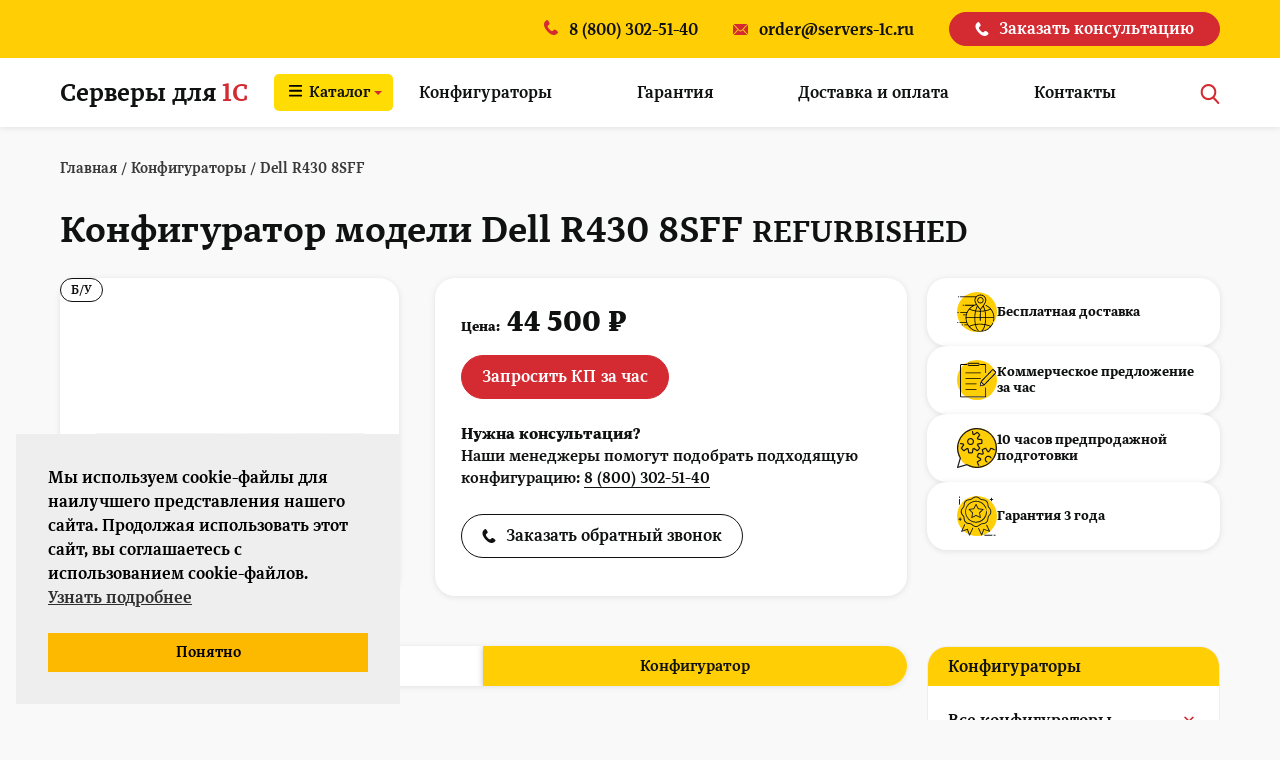

--- FILE ---
content_type: text/html; charset=UTF-8
request_url: https://servers-1c.ru/configuration/dell-r430-8sff/
body_size: 29662
content:
<!DOCTYPE html>
<html lang="ru">
<head>
    <meta charset="UTF-8">
    <meta http-equiv="X-UA-Compatible" content="IE=Edge">
    <meta name="viewport" content="width=device-width, initial-scale=1, user-scalable=0">
    <meta name="format-detection" content="telephone=no">
    <style>#loading{width:100%;height:100vh;background:var(--white-color);position:fixed;top:0;bottom:0;left:0;right:0;display:flex;align-items:center;justify-content:center;z-index:100000000000000000}.loading_icon{display:inline-block;position:relative;width:80px;height:80px}.loading_icon div{position:absolute;border:4px solid var(--red-color);opacity:1;border-radius:50%;animation:1s cubic-bezier(0,.2,.8,1) infinite lds-ripple}.loading_icon div:nth-child(2){animation-delay:-.5s}@keyframes lds-ripple{0%{top:36px;left:36px;width:0;height:0;opacity:1}100%{top:0;left:0;width:72px;height:72px;opacity:0}}</style>     
    <meta name='robots' content='index, follow, max-image-preview:large, max-snippet:-1, max-video-preview:-1' />
	<style>img:is([sizes="auto" i], [sizes^="auto," i]) { contain-intrinsic-size: 3000px 1500px }</style>
	
	<!-- This site is optimized with the Yoast SEO plugin v25.1 - https://yoast.com/wordpress/plugins/seo/ -->
	<title>Конфигуратор Dell R430 8SFF для 1С</title>
	<meta name="description" content="Соберите сервер Dell R430 8SFF под вашу конфигурацию 1С. Гарантия 3 года с выездом специалиста. Бесплатная доставка по России." />
	<link rel="canonical" href="https://servers-1c.ru/configuration/dell-r430-8sff/" />
	<meta property="og:locale" content="ru_RU" />
	<meta property="og:type" content="article" />
	<meta property="og:title" content="Конфигуратор Dell R430 8SFF для 1С" />
	<meta property="og:description" content="Соберите сервер Dell R430 8SFF под вашу конфигурацию 1С. Гарантия 3 года с выездом специалиста. Бесплатная доставка по России." />
	<meta property="og:url" content="https://servers-1c.ru/configuration/dell-r430-8sff/" />
	<meta property="og:site_name" content="Servers-1C.ru" />
	<meta property="article:modified_time" content="2026-01-18T00:13:11+00:00" />
	<meta name="twitter:card" content="summary_large_image" />
	<script type="application/ld+json" class="yoast-schema-graph">{"@context":"https://schema.org","@graph":[{"@type":"WebPage","@id":"https://servers-1c.ru/configuration/dell-r430-8sff/","url":"https://servers-1c.ru/configuration/dell-r430-8sff/","name":"Конфигуратор Dell R430 8SFF для 1С","isPartOf":{"@id":"https://servers-1c.ru/#website"},"datePublished":"2026-01-18T00:13:10+00:00","dateModified":"2026-01-18T00:13:11+00:00","description":"Соберите сервер Dell R430 8SFF под вашу конфигурацию 1С. Гарантия 3 года с выездом специалиста. Бесплатная доставка по России.","breadcrumb":{"@id":"https://servers-1c.ru/configuration/dell-r430-8sff/#breadcrumb"},"inLanguage":"ru-RU","potentialAction":[{"@type":"ReadAction","target":["https://servers-1c.ru/configuration/dell-r430-8sff/"]}]},{"@type":"BreadcrumbList","@id":"https://servers-1c.ru/configuration/dell-r430-8sff/#breadcrumb","itemListElement":[{"@type":"ListItem","position":1,"name":"Главная страница","item":"https://servers-1c.ru/"},{"@type":"ListItem","position":2,"name":"Конфигураторы","item":"https://servers-1c.ru/configuration/"},{"@type":"ListItem","position":3,"name":"Dell R430 8SFF"}]},{"@type":"WebSite","@id":"https://servers-1c.ru/#website","url":"https://servers-1c.ru/","name":"Servers-1C.ru","description":"Серверы для 1С","potentialAction":[{"@type":"SearchAction","target":{"@type":"EntryPoint","urlTemplate":"https://servers-1c.ru/?s={search_term_string}"},"query-input":{"@type":"PropertyValueSpecification","valueRequired":true,"valueName":"search_term_string"}}],"inLanguage":"ru-RU"}]}</script>
	<!-- / Yoast SEO plugin. -->


<link rel='stylesheet' id='wp-block-library-css' href='https://servers-1c.ru/wp-includes/css/dist/block-library/style.min.css?ver=6.8.1' media='all' />
<style id='classic-theme-styles-inline-css'>
/*! This file is auto-generated */
.wp-block-button__link{color:#fff;background-color:#32373c;border-radius:9999px;box-shadow:none;text-decoration:none;padding:calc(.667em + 2px) calc(1.333em + 2px);font-size:1.125em}.wp-block-file__button{background:#32373c;color:#fff;text-decoration:none}
</style>
<style id='global-styles-inline-css'>
:root{--wp--preset--aspect-ratio--square: 1;--wp--preset--aspect-ratio--4-3: 4/3;--wp--preset--aspect-ratio--3-4: 3/4;--wp--preset--aspect-ratio--3-2: 3/2;--wp--preset--aspect-ratio--2-3: 2/3;--wp--preset--aspect-ratio--16-9: 16/9;--wp--preset--aspect-ratio--9-16: 9/16;--wp--preset--color--black: #000000;--wp--preset--color--cyan-bluish-gray: #abb8c3;--wp--preset--color--white: #ffffff;--wp--preset--color--pale-pink: #f78da7;--wp--preset--color--vivid-red: #cf2e2e;--wp--preset--color--luminous-vivid-orange: #ff6900;--wp--preset--color--luminous-vivid-amber: #fcb900;--wp--preset--color--light-green-cyan: #7bdcb5;--wp--preset--color--vivid-green-cyan: #00d084;--wp--preset--color--pale-cyan-blue: #8ed1fc;--wp--preset--color--vivid-cyan-blue: #0693e3;--wp--preset--color--vivid-purple: #9b51e0;--wp--preset--gradient--vivid-cyan-blue-to-vivid-purple: linear-gradient(135deg,rgba(6,147,227,1) 0%,rgb(155,81,224) 100%);--wp--preset--gradient--light-green-cyan-to-vivid-green-cyan: linear-gradient(135deg,rgb(122,220,180) 0%,rgb(0,208,130) 100%);--wp--preset--gradient--luminous-vivid-amber-to-luminous-vivid-orange: linear-gradient(135deg,rgba(252,185,0,1) 0%,rgba(255,105,0,1) 100%);--wp--preset--gradient--luminous-vivid-orange-to-vivid-red: linear-gradient(135deg,rgba(255,105,0,1) 0%,rgb(207,46,46) 100%);--wp--preset--gradient--very-light-gray-to-cyan-bluish-gray: linear-gradient(135deg,rgb(238,238,238) 0%,rgb(169,184,195) 100%);--wp--preset--gradient--cool-to-warm-spectrum: linear-gradient(135deg,rgb(74,234,220) 0%,rgb(151,120,209) 20%,rgb(207,42,186) 40%,rgb(238,44,130) 60%,rgb(251,105,98) 80%,rgb(254,248,76) 100%);--wp--preset--gradient--blush-light-purple: linear-gradient(135deg,rgb(255,206,236) 0%,rgb(152,150,240) 100%);--wp--preset--gradient--blush-bordeaux: linear-gradient(135deg,rgb(254,205,165) 0%,rgb(254,45,45) 50%,rgb(107,0,62) 100%);--wp--preset--gradient--luminous-dusk: linear-gradient(135deg,rgb(255,203,112) 0%,rgb(199,81,192) 50%,rgb(65,88,208) 100%);--wp--preset--gradient--pale-ocean: linear-gradient(135deg,rgb(255,245,203) 0%,rgb(182,227,212) 50%,rgb(51,167,181) 100%);--wp--preset--gradient--electric-grass: linear-gradient(135deg,rgb(202,248,128) 0%,rgb(113,206,126) 100%);--wp--preset--gradient--midnight: linear-gradient(135deg,rgb(2,3,129) 0%,rgb(40,116,252) 100%);--wp--preset--font-size--small: 13px;--wp--preset--font-size--medium: 20px;--wp--preset--font-size--large: 36px;--wp--preset--font-size--x-large: 42px;--wp--preset--spacing--20: 0.44rem;--wp--preset--spacing--30: 0.67rem;--wp--preset--spacing--40: 1rem;--wp--preset--spacing--50: 1.5rem;--wp--preset--spacing--60: 2.25rem;--wp--preset--spacing--70: 3.38rem;--wp--preset--spacing--80: 5.06rem;--wp--preset--shadow--natural: 6px 6px 9px rgba(0, 0, 0, 0.2);--wp--preset--shadow--deep: 12px 12px 50px rgba(0, 0, 0, 0.4);--wp--preset--shadow--sharp: 6px 6px 0px rgba(0, 0, 0, 0.2);--wp--preset--shadow--outlined: 6px 6px 0px -3px rgba(255, 255, 255, 1), 6px 6px rgba(0, 0, 0, 1);--wp--preset--shadow--crisp: 6px 6px 0px rgba(0, 0, 0, 1);}:where(.is-layout-flex){gap: 0.5em;}:where(.is-layout-grid){gap: 0.5em;}body .is-layout-flex{display: flex;}.is-layout-flex{flex-wrap: wrap;align-items: center;}.is-layout-flex > :is(*, div){margin: 0;}body .is-layout-grid{display: grid;}.is-layout-grid > :is(*, div){margin: 0;}:where(.wp-block-columns.is-layout-flex){gap: 2em;}:where(.wp-block-columns.is-layout-grid){gap: 2em;}:where(.wp-block-post-template.is-layout-flex){gap: 1.25em;}:where(.wp-block-post-template.is-layout-grid){gap: 1.25em;}.has-black-color{color: var(--wp--preset--color--black) !important;}.has-cyan-bluish-gray-color{color: var(--wp--preset--color--cyan-bluish-gray) !important;}.has-white-color{color: var(--wp--preset--color--white) !important;}.has-pale-pink-color{color: var(--wp--preset--color--pale-pink) !important;}.has-vivid-red-color{color: var(--wp--preset--color--vivid-red) !important;}.has-luminous-vivid-orange-color{color: var(--wp--preset--color--luminous-vivid-orange) !important;}.has-luminous-vivid-amber-color{color: var(--wp--preset--color--luminous-vivid-amber) !important;}.has-light-green-cyan-color{color: var(--wp--preset--color--light-green-cyan) !important;}.has-vivid-green-cyan-color{color: var(--wp--preset--color--vivid-green-cyan) !important;}.has-pale-cyan-blue-color{color: var(--wp--preset--color--pale-cyan-blue) !important;}.has-vivid-cyan-blue-color{color: var(--wp--preset--color--vivid-cyan-blue) !important;}.has-vivid-purple-color{color: var(--wp--preset--color--vivid-purple) !important;}.has-black-background-color{background-color: var(--wp--preset--color--black) !important;}.has-cyan-bluish-gray-background-color{background-color: var(--wp--preset--color--cyan-bluish-gray) !important;}.has-white-background-color{background-color: var(--wp--preset--color--white) !important;}.has-pale-pink-background-color{background-color: var(--wp--preset--color--pale-pink) !important;}.has-vivid-red-background-color{background-color: var(--wp--preset--color--vivid-red) !important;}.has-luminous-vivid-orange-background-color{background-color: var(--wp--preset--color--luminous-vivid-orange) !important;}.has-luminous-vivid-amber-background-color{background-color: var(--wp--preset--color--luminous-vivid-amber) !important;}.has-light-green-cyan-background-color{background-color: var(--wp--preset--color--light-green-cyan) !important;}.has-vivid-green-cyan-background-color{background-color: var(--wp--preset--color--vivid-green-cyan) !important;}.has-pale-cyan-blue-background-color{background-color: var(--wp--preset--color--pale-cyan-blue) !important;}.has-vivid-cyan-blue-background-color{background-color: var(--wp--preset--color--vivid-cyan-blue) !important;}.has-vivid-purple-background-color{background-color: var(--wp--preset--color--vivid-purple) !important;}.has-black-border-color{border-color: var(--wp--preset--color--black) !important;}.has-cyan-bluish-gray-border-color{border-color: var(--wp--preset--color--cyan-bluish-gray) !important;}.has-white-border-color{border-color: var(--wp--preset--color--white) !important;}.has-pale-pink-border-color{border-color: var(--wp--preset--color--pale-pink) !important;}.has-vivid-red-border-color{border-color: var(--wp--preset--color--vivid-red) !important;}.has-luminous-vivid-orange-border-color{border-color: var(--wp--preset--color--luminous-vivid-orange) !important;}.has-luminous-vivid-amber-border-color{border-color: var(--wp--preset--color--luminous-vivid-amber) !important;}.has-light-green-cyan-border-color{border-color: var(--wp--preset--color--light-green-cyan) !important;}.has-vivid-green-cyan-border-color{border-color: var(--wp--preset--color--vivid-green-cyan) !important;}.has-pale-cyan-blue-border-color{border-color: var(--wp--preset--color--pale-cyan-blue) !important;}.has-vivid-cyan-blue-border-color{border-color: var(--wp--preset--color--vivid-cyan-blue) !important;}.has-vivid-purple-border-color{border-color: var(--wp--preset--color--vivid-purple) !important;}.has-vivid-cyan-blue-to-vivid-purple-gradient-background{background: var(--wp--preset--gradient--vivid-cyan-blue-to-vivid-purple) !important;}.has-light-green-cyan-to-vivid-green-cyan-gradient-background{background: var(--wp--preset--gradient--light-green-cyan-to-vivid-green-cyan) !important;}.has-luminous-vivid-amber-to-luminous-vivid-orange-gradient-background{background: var(--wp--preset--gradient--luminous-vivid-amber-to-luminous-vivid-orange) !important;}.has-luminous-vivid-orange-to-vivid-red-gradient-background{background: var(--wp--preset--gradient--luminous-vivid-orange-to-vivid-red) !important;}.has-very-light-gray-to-cyan-bluish-gray-gradient-background{background: var(--wp--preset--gradient--very-light-gray-to-cyan-bluish-gray) !important;}.has-cool-to-warm-spectrum-gradient-background{background: var(--wp--preset--gradient--cool-to-warm-spectrum) !important;}.has-blush-light-purple-gradient-background{background: var(--wp--preset--gradient--blush-light-purple) !important;}.has-blush-bordeaux-gradient-background{background: var(--wp--preset--gradient--blush-bordeaux) !important;}.has-luminous-dusk-gradient-background{background: var(--wp--preset--gradient--luminous-dusk) !important;}.has-pale-ocean-gradient-background{background: var(--wp--preset--gradient--pale-ocean) !important;}.has-electric-grass-gradient-background{background: var(--wp--preset--gradient--electric-grass) !important;}.has-midnight-gradient-background{background: var(--wp--preset--gradient--midnight) !important;}.has-small-font-size{font-size: var(--wp--preset--font-size--small) !important;}.has-medium-font-size{font-size: var(--wp--preset--font-size--medium) !important;}.has-large-font-size{font-size: var(--wp--preset--font-size--large) !important;}.has-x-large-font-size{font-size: var(--wp--preset--font-size--x-large) !important;}
:where(.wp-block-post-template.is-layout-flex){gap: 1.25em;}:where(.wp-block-post-template.is-layout-grid){gap: 1.25em;}
:where(.wp-block-columns.is-layout-flex){gap: 2em;}:where(.wp-block-columns.is-layout-grid){gap: 2em;}
:root :where(.wp-block-pullquote){font-size: 1.5em;line-height: 1.6;}
</style>
<link rel='stylesheet' id='contact-form-7-css' href='https://servers-1c.ru/wp-content/plugins/contact-form-7/includes/css/styles.css?ver=6.0.6' media='all' />
<link rel='stylesheet' id='simple-banner-style-css' href='https://servers-1c.ru/wp-content/plugins/simple-banner/simple-banner.css?ver=3.0.7' media='all' />
<link rel='stylesheet' id='nsc_bar_nice-cookie-consent-css' href='https://servers-1c.ru/wp-content/plugins/beautiful-and-responsive-cookie-consent/public/cookieNSCconsent.min.css?ver=4.5.4' media='all' />
<style id='nsc_bar_nice-cookie-consent-inline-css'>
.cc-window { font-family: Alkes}
</style>
<link rel='stylesheet' id='search-filter-plugin-styles-css' href='https://servers-1c.ru/wp-content/plugins/search-filter-pro/public/assets/css/search-filter.min.css?ver=2.5.16' media='all' />
<link rel='stylesheet' id='font-alkes-css' href='https://servers-1c.ru/wp-content/themes/theme/css/font-alkes.css?ver=20260126' media='all' />
<link rel='stylesheet' id='slick-css' href='https://servers-1c.ru/wp-content/themes/theme/css/slick.css?ver=20260126' media='all' />
<link rel='stylesheet' id='fancybox-css-css' href='https://servers-1c.ru/wp-content/themes/theme/css/jquery.fancybox.min.css?ver=20260126' media='all' />
<link rel='stylesheet' id='style-css' href='https://servers-1c.ru/wp-content/themes/theme/style.css?ver=20260126' media='all' />
<link rel='stylesheet' id='blocks-css' href='https://servers-1c.ru/wp-content/themes/theme/css/blocks.css?ver=20260126' media='all' />
<link rel='stylesheet' id='popup-maker-site-css' href='//servers-1c.ru/wp-content/uploads/pum/pum-site-styles.css?generated=1747400326&#038;ver=1.20.4' media='all' />
<script src="https://servers-1c.ru/wp-includes/js/jquery/jquery.min.js?ver=3.7.1" id="jquery-core-js"></script>
<script src="https://servers-1c.ru/wp-includes/js/jquery/jquery-migrate.min.js?ver=3.4.1" id="jquery-migrate-js"></script>
<script src="https://servers-1c.ru/wp-content/plugins/cf7-no-double-submit-master/js/functions.js?ver=6.8.1" id="cf7-no-double-submit-js"></script>
<script id="simple-banner-script-js-before">
/* <![CDATA[ */
const simpleBannerScriptParams = {"pro_version_enabled":"","debug_mode":"","id":4151,"version":"3.0.7","banner_params":[{"hide_simple_banner":"yes","simple_banner_prepend_element":"body","simple_banner_position":"","header_margin":"","header_padding":"","wp_body_open_enabled":"","wp_body_open":true,"simple_banner_z_index":"","simple_banner_text":"<a href=\"https:\/\/servers-1c.ru\/#popmake-18389\" style=\"font-weight: 400;text-transform: uppercase;text-decoration: none;font-size:14px\">\u041a\u0435\u0448\u0431\u044d\u043a 1% \u0432 \u0432\u0438\u0434\u0435 \u0441\u0435\u0440\u0442\u0438\u0444\u0438\u043a\u0430\u0442\u043e\u0432 \u0434\u043b\u044f 100+ \u043c\u0430\u0433\u0430\u0437\u0438\u043d\u043e\u0432<\/a>","disabled_on_current_page":false,"disabled_pages_array":[],"is_current_page_a_post":false,"disabled_on_posts":"","simple_banner_disabled_page_paths":"","simple_banner_font_size":"10","simple_banner_color":"#c0161e","simple_banner_text_color":"","simple_banner_link_color":"#ffffff","simple_banner_close_color":"","simple_banner_custom_css":"","simple_banner_scrolling_custom_css":"","simple_banner_text_custom_css":"","simple_banner_button_css":"","site_custom_css":"","keep_site_custom_css":"","site_custom_js":"","keep_site_custom_js":"","close_button_enabled":"","close_button_expiration":"","close_button_cookie_set":false,"current_date":{"date":"2026-01-18 12:22:40.942598","timezone_type":3,"timezone":"UTC"},"start_date":{"date":"2026-01-18 12:22:40.942602","timezone_type":3,"timezone":"UTC"},"end_date":{"date":"2026-01-18 12:22:40.942605","timezone_type":3,"timezone":"UTC"},"simple_banner_start_after_date":"","simple_banner_remove_after_date":"","simple_banner_insert_inside_element":""}]}
/* ]]> */
</script>
<script src="https://servers-1c.ru/wp-content/plugins/simple-banner/simple-banner.js?ver=3.0.7" id="simple-banner-script-js"></script>
<link rel="alternate" title="oEmbed (JSON)" type="application/json+oembed" href="https://servers-1c.ru/wp-json/oembed/1.0/embed?url=https%3A%2F%2Fservers-1c.ru%2Fconfiguration%2Fdell-r430-8sff%2F" />
<link rel="alternate" title="oEmbed (XML)" type="text/xml+oembed" href="https://servers-1c.ru/wp-json/oembed/1.0/embed?url=https%3A%2F%2Fservers-1c.ru%2Fconfiguration%2Fdell-r430-8sff%2F&#038;format=xml" />
<style id="simple-banner-hide">.simple-banner{display:none;}</style><style id="simple-banner-font-size">.simple-banner .simple-banner-text{font-size:10;}</style><style id="simple-banner-background-color">.simple-banner{background:#c0161e;}</style><style id="simple-banner-text-color">.simple-banner .simple-banner-text{color: #ffffff;}</style><style id="simple-banner-link-color">.simple-banner .simple-banner-text a{color:#ffffff;}</style><style id="simple-banner-z-index">.simple-banner{z-index: 99999;}</style><style id="simple-banner-site-custom-css-dummy"></style><script id="simple-banner-site-custom-js-dummy"></script><link rel="icon" href="https://servers-1c.ru/wp-content/uploads/2023/10/favicon.svg" sizes="32x32" />
<link rel="icon" href="https://servers-1c.ru/wp-content/uploads/2023/10/favicon.svg" sizes="192x192" />
<link rel="apple-touch-icon" href="https://servers-1c.ru/wp-content/uploads/2023/10/favicon.svg" />
<meta name="msapplication-TileImage" content="https://servers-1c.ru/wp-content/uploads/2023/10/favicon.svg" />
		<style id="wp-custom-css">
			@media (min-width: 991px) {
	.nav_main .mega.menu-item-138>.sub-menu {

			min-height: 558px;
	}
		.nav_main .mega.menu-item-5790>.sub-menu {

			min-height: 558px;
	}
}		</style>
					<!-- Yandex.Metrika counter -->
<script >
   (function(m,e,t,r,i,k,a){m[i]=m[i]||function(){(m[i].a=m[i].a||[]).push(arguments)};
   m[i].l=1*new Date();
   for (var j = 0; j < document.scripts.length; j++) {if (document.scripts[j].src === r) { return; }}
   k=e.createElement(t),a=e.getElementsByTagName(t)[0],k.async=1,k.src=r,a.parentNode.insertBefore(k,a)})
   (window, document, "script", "https://mc.yandex.ru/metrika/tag.js", "ym");

   ym(95372637, "init", {
        clickmap:true,
        trackLinks:true,
        accurateTrackBounce:true,
        webvisor:true
   });
</script>
<!-- /Yandex.Metrika counter -->	</head>
<body id="top" class="wp-singular configuration-template-default single single-configuration postid-4151 wp-theme-theme" >
    <div id="loading">
        <div class="loading_icon">
            <div></div>
            <div></div>
        </div>
    </div>
    <header>
        <div class="header_first">
            <div class="container">
                                					<div class="header_first_block fill phone">
						<a href="tel:88003025140">
							<svg width="14" height="15">
								<use xlink:href="#icon-phone"></use>
							</svg>
							<span>
								8 (800) 302-51-40							</span>
						</a>
					</div>
                                					<div class="header_first_block fill email">
						<a href="mailto:order@servers-1c.ru" class="email">
							<svg width="15" height="11">
								<use xlink:href="#icon-email"></use>
							</svg>
							<span>
								order@servers-1c.ru							</span>
						</a>
					</div>
                				<div class="header_first_block cons">
					<a class="btn btn_red" data-fancybox="" href="#feedback_form">
						<svg width="14" height="15">
							<use xlink:href="#icon-phone"></use>
						</svg>
						Заказать консультацию
					</a>
				</div>
            </div>
        </div>
        <div id="header_sticky" class="header_second">
            <div class="container">
									<div class="menu_logo">
						<a href="/">
							Серверы для <span>1С</span>						</a>
					</div>
								<div class="menu_seconde">
											<a href="javascript:;" class="ct_menu menu-mobile">
							<span class="menu_icon">
								<span></span>
								<span></span>
								<span></span>
								<span></span>
							</span>
						</a>
                        <nav class="nav_main">
						    <ul id="menu-v-shapke" class="menu"><li id="menu-item-6634" class="mega menu_catalog menu-item menu-item-type-custom menu-item-object-custom menu-item-has-children menu-item-6634"><a href="https://servers-1c.ru/catalog/servery/"><svg width="13" height="12"><use xlink:href="#icon-menu"></use></svg>Каталог</a>
<ul class="sub-menu">
	<li id="menu-item-6739" class="fisrt_li opened menu-item menu-item-type-custom menu-item-object-custom menu-item-has-children menu-item-6739"><a href="javascript:;">По количеству пользователей</a>
	<ul class="sub-menu">
		<li id="menu-item-7913" class="menu-item menu-item-type-taxonomy menu-item-object-product_category menu-item-7913"><a href="https://servers-1c.ru/catalog/servery/na-5-polzovatelej/">на 5 польз.</a></li>
		<li id="menu-item-7919" class="menu-item menu-item-type-taxonomy menu-item-object-product_category menu-item-7919"><a href="https://servers-1c.ru/catalog/servery/na-10-polzovatelej/">на 10 польз.</a></li>
		<li id="menu-item-7916" class="menu-item menu-item-type-taxonomy menu-item-object-product_category menu-item-7916"><a href="https://servers-1c.ru/catalog/servery/na-15-polzovatelej/">на 15 польз.</a></li>
		<li id="menu-item-7915" class="menu-item menu-item-type-taxonomy menu-item-object-product_category menu-item-7915"><a href="https://servers-1c.ru/catalog/servery/na-20-polzovatelej/">на 20 польз.</a></li>
		<li id="menu-item-7914" class="menu-item menu-item-type-taxonomy menu-item-object-product_category menu-item-7914"><a href="https://servers-1c.ru/catalog/servery/na-30-polzovatelej/">на 30 польз.</a></li>
		<li id="menu-item-7912" class="menu-item menu-item-type-taxonomy menu-item-object-product_category menu-item-7912"><a href="https://servers-1c.ru/catalog/servery/na-50-polzovatelej/">на 50 польз.</a></li>
		<li id="menu-item-7918" class="menu-item menu-item-type-taxonomy menu-item-object-product_category menu-item-7918"><a href="https://servers-1c.ru/catalog/servery/na-100-polzovatelej/">на 100 польз.</a></li>
		<li id="menu-item-7920" class="menu-item menu-item-type-taxonomy menu-item-object-product_category menu-item-7920"><a href="https://servers-1c.ru/catalog/servery/na-500-polzovatelej/">на 500 польз.</a></li>
		<li id="menu-item-7917" class="menu-item menu-item-type-taxonomy menu-item-object-product_category menu-item-7917"><a href="https://servers-1c.ru/catalog/servery/na-1000-polzovatelej/">На 1000 польз.</a></li>
	</ul>
</li>
	<li id="menu-item-7926" class="menu-item menu-item-type-taxonomy menu-item-object-product_category menu-item-has-children menu-item-7926"><a href="https://servers-1c.ru/catalog/servery/dlya-1s-predpriyatiya/">Серверы для 1С Предприятия</a>
	<ul class="sub-menu">
		<li id="menu-item-7930" class="menu-item menu-item-type-taxonomy menu-item-object-product_category menu-item-7930"><a href="https://servers-1c.ru/catalog/servery/dlya-1s-erp/">Для 1С ERP</a></li>
		<li id="menu-item-7927" class="menu-item menu-item-type-taxonomy menu-item-object-product_category menu-item-7927"><a href="https://servers-1c.ru/catalog/servery/dlya-1s-kompleksnaya-avtomatizatsiya/">Для 1С Комплексная автоматизация</a></li>
		<li id="menu-item-7928" class="menu-item menu-item-type-taxonomy menu-item-object-product_category menu-item-7928"><a href="https://servers-1c.ru/catalog/servery/dlya-1s-buhgalteriya/">Для 1С Бухгалтерия</a></li>
		<li id="menu-item-7925" class="menu-item menu-item-type-taxonomy menu-item-object-product_category menu-item-7925"><a href="https://servers-1c.ru/catalog/servery/dlya-1s-zarplata-i-upravlenie-kadrami/">Для 1С ЗУП</a></li>
		<li id="menu-item-7921" class="menu-item menu-item-type-taxonomy menu-item-object-product_category menu-item-7921"><a href="https://servers-1c.ru/catalog/servery/dlya-1s-upravlenie-torgovlej/">Для 1С Управление торговлей</a></li>
		<li id="menu-item-7923" class="menu-item menu-item-type-taxonomy menu-item-object-product_category menu-item-7923"><a href="https://servers-1c.ru/catalog/servery/dlya-1s-upravlenie-nashej-firmoj/">Для 1С УНФ</a></li>
		<li id="menu-item-7924" class="menu-item menu-item-type-taxonomy menu-item-object-product_category menu-item-7924"><a href="https://servers-1c.ru/catalog/servery/dlya-1s-upravlenie-proizvodstvennym-predpriyatiem/">Для 1С УПП</a></li>
		<li id="menu-item-7922" class="menu-item menu-item-type-taxonomy menu-item-object-product_category menu-item-7922"><a href="https://servers-1c.ru/catalog/servery/dlya-1s-upravlenie-holdingom/">Для 1С Управление холдингом</a></li>
		<li id="menu-item-7929" class="menu-item menu-item-type-taxonomy menu-item-object-product_category menu-item-7929"><a href="https://servers-1c.ru/catalog/servery/dlya-1s-alfa-avto/">Для 1С Альфа-Авто</a></li>
	</ul>
</li>
	<li id="menu-item-7931" class="menu-item menu-item-type-taxonomy menu-item-object-product_category menu-item-has-children menu-item-7931"><a href="https://servers-1c.ru/catalog/servery/">Серверы для 1С</a>
	<ul class="sub-menu">
		<li id="menu-item-7934" class="menu-item menu-item-type-taxonomy menu-item-object-product_category menu-item-7934"><a href="https://servers-1c.ru/catalog/servery/servery-dell-dlya-1s/">Серверы DELL для 1С</a></li>
		<li id="menu-item-7933" class="menu-item menu-item-type-taxonomy menu-item-object-product_category menu-item-7933"><a href="https://servers-1c.ru/catalog/servery/servery-hp-dlya-1s/">Серверы HP для 1С</a></li>
		<li id="menu-item-7935" class="menu-item menu-item-type-taxonomy menu-item-object-product_category menu-item-7935"><a href="https://servers-1c.ru/catalog/servery/novye-servery-dlya-1s/">Новые серверы для 1С</a></li>
		<li id="menu-item-7932" class="menu-item menu-item-type-taxonomy menu-item-object-product_category menu-item-7932"><a href="https://servers-1c.ru/catalog/servery/b-u-servery-dlya-1s/">Б/У серверы для 1С</a></li>
	</ul>
</li>
</ul>
</li>
<li id="menu-item-140" class="menu-item menu-item-type-post_type_archive menu-item-object-configuration menu-item-140"><a href="https://servers-1c.ru/configuration/">Конфигураторы</a></li>
<li id="menu-item-118" class="menu-item menu-item-type-post_type menu-item-object-page menu-item-118"><a href="https://servers-1c.ru/garantiya/">Гарантия</a></li>
<li id="menu-item-116" class="menu-item menu-item-type-post_type menu-item-object-page menu-item-116"><a href="https://servers-1c.ru/dostavka-i-oplata/">Доставка и оплата</a></li>
<li id="menu-item-115" class="menu-item menu-item-type-post_type menu-item-object-page menu-item-115"><a href="https://servers-1c.ru/kontakty/">Контакты</a></li>
</ul>                            <div class="cons_mobile">
                                <a id="cons_mobile_btn" class="btn btn_red">
                                    <svg width="14" height="15">
                                        <use xlink:href="#icon-phone"></use>
                                    </svg>
                                    Заказать консультацию
                                </a>
                            </div>
                        </nav>
									</div>
				<div class="menu_search">
					<a href="javascript:;"><svg width="20" height="20"><use xlink:href="#icon-search"></use></svg></a>
                    <div class="menu_search_form">
						<div class="container">
							<form role="search" method="get" class="search_form" action="https://servers-1c.ru/">
  <input name="s" maxlength="40" class="input_search" type="text" placeholder="Поиск по сайту">
  <span class="btn_search">
    <button type="submit" class="btn"><svg width="15" height="16"><use xlink:href="#icon-search"></use></svg></button>
    <input type="hidden" name="post_type" value="product" />
  </span>
</form>
						</div>
					</div>
                </div>
            </div>
        </div>
    </header>
    <main class="main">
                <div class="breadcrumbs" typeof="BreadcrumbList" vocab="https://schema.org/">
            <div class="container">
                <!-- Breadcrumb NavXT 7.4.1 -->
<span property="itemListElement" typeof="ListItem"><a property="item" typeof="WebPage" title="Перейти к Servers-1C.ru." href="https://servers-1c.ru" class="home" ><span property="name">Главная</span></a><meta property="position" content="1"></span> / <span property="itemListElement" typeof="ListItem"><a property="item" typeof="WebPage" title="Перейти к Конфигураторы." href="https://servers-1c.ru/configuration/" class="archive post-configuration-archive" ><span property="name">Конфигураторы</span></a><meta property="position" content="2"></span> / <span property="itemListElement" typeof="ListItem"><span property="name" class="post post-configuration current-item">Dell R430 8SFF</span><meta property="url" content="https://servers-1c.ru/configuration/dell-r430-8sff/"><meta property="position" content="3"></span>            </div>
        </div>
        

<div class="container archive_title">
    <h1 class="configure_title">Конфигуратор модели
        Dell R430 8SFF                    <small>
                refurbished            </small>
            </h1>
</div>
<div class="container aside_cont single_configure_info">
    <div class="aside">
        <div class="block block-utp">
  <div class="items">
          <div class="item">
        <span class="icon">
          <img src="https://servers-1c.ru/wp-content/uploads/2023/10/222-delivery-domestic-ems-express-global-logistics-package-shipping_107913-1.svg" alt="" />
        </span>
        <span class="text">
          Бесплатная доставка        </span>
      </div>
          <div class="item">
        <span class="icon">
          <img src="https://servers-1c.ru/wp-content/uploads/2023/10/kp_one_hour.svg" alt="" />
        </span>
        <span class="text">
          Коммерческое предложение за час        </span>
      </div>
          <div class="item">
        <span class="icon">
          <img src="https://servers-1c.ru/wp-content/uploads/2023/10/technical_support_help_service_information_icon_220552-1.svg" alt="" />
        </span>
        <span class="text">
          10 часов предпродажной подготовки        </span>
      </div>
          <div class="item">
        <span class="icon">
          <img src="https://servers-1c.ru/wp-content/uploads/2023/10/4124813-badge-insignia-premium-badge-quality-star-badge_113911-1.svg" alt="" />
        </span>
        <span class="text">
          Гарантия 3 года        </span>
      </div>
      </div>
</div>
    </div>
    <div class="content d-flex shadow_info">
        <div class="product_image">
                            <div class="badges">
                                            <div class="badge badge-condition">
                            Б/У                        </div>
                                                        </div>
                                    <div class="images">
                <a href="https://servers-1c.ru/wp-content/uploads/2023/06/R430_8SFF-1.png" class="product_slider_src"
                    data-fancybox="product-gallery">
                    <img width="500" height="333" src="https://servers-1c.ru/wp-content/uploads/2023/06/R430_8SFF-1-500x333.png" class="attachment-medium size-medium" alt="" decoding="async" fetchpriority="high" srcset="https://servers-1c.ru/wp-content/uploads/2023/06/R430_8SFF-1-500x333.png 500w, https://servers-1c.ru/wp-content/uploads/2023/06/R430_8SFF-1-768x512.png 768w, https://servers-1c.ru/wp-content/uploads/2023/06/R430_8SFF-1-1536x1024.png 1536w, https://servers-1c.ru/wp-content/uploads/2023/06/R430_8SFF-1.png 1800w" sizes="(max-width: 500px) 100vw, 500px" />                </a>
            </div>
                    </div>
        <div class="product_info">
                        <p class="price"><b><small>Цена: </small>
                    44 500 &#8381;
                </b></p>
                                        <div class="form_kp">
                    <a class="btn btn_red cart_form" data-fancybox href="#cart_form">Запросить КП за час</a>
                </div>
                                    <div class="consultation">
                <b>Нужна консультация?</b>
                <p>
                    Наши менеджеры помогут подобрать подходящую конфигурацию:
                                            <a href="tel:88003025140">8 (800) 302-51-40</a>
                                    </p>
                <a href="#feedback_form" class="btn btn_border_black" data-fancybox>
                    <svg width="14" height="16">
                        <use xlink:href="#icon-phone"></use>
                    </svg>
                    Заказать обратный звонок
                </a>
            </div>
        </div>
    </div>
</div>
<div class="container aside_cont">
    <div class="aside term-none">
      <div class="aside_left widget_nav_menu">
      <h3 class="widgettitle">Конфигураторы</h3>
      <div class="menu"><ul id="menu-konfiguratory-v-sajdbare-konfiguratory" class="menu"><li id="menu-item-7982" class="open menu-item menu-item-type-post_type_archive menu-item-object-configuration current-menu-ancestor menu-item-has-children menu-item-7982"><a href="https://servers-1c.ru/configuration/">Все конфигураторы</a>
<ul class="sub-menu">
	<li id="menu-item-7980" class="open menu-item menu-item-type-custom menu-item-object-custom current-menu-ancestor current-menu-parent menu-item-has-children menu-item-7980"><a href="https://servers-1c.ru/configuration/?_sft_configuration_manufacturer=dell">Конфигураторы серверов DELL</a>
	<ul class="sub-menu">
		<li id="menu-item-7993" class="menu-item menu-item-type-post_type menu-item-object-configuration menu-item-7993"><a href="https://servers-1c.ru/configuration/dell-r230-4lff/">Dell R230 4LFF</a></li>
		<li id="menu-item-7994" class="menu-item menu-item-type-post_type menu-item-object-configuration menu-item-7994"><a href="https://servers-1c.ru/configuration/dell-r240-4lff/">Dell R240 4LFF</a></li>
		<li id="menu-item-7995" class="menu-item menu-item-type-post_type menu-item-object-configuration menu-item-7995"><a href="https://servers-1c.ru/configuration/dell-r250-4lff/">Dell R250 4LFF</a></li>
		<li id="menu-item-7996" class="menu-item menu-item-type-post_type menu-item-object-configuration menu-item-7996"><a href="https://servers-1c.ru/configuration/dell-r330-4lff/">Dell R330 4LFF</a></li>
		<li id="menu-item-7997" class="menu-item menu-item-type-post_type menu-item-object-configuration menu-item-7997"><a href="https://servers-1c.ru/configuration/dell-r330-8sff/">Dell R330 8SFF</a></li>
		<li id="menu-item-7998" class="menu-item menu-item-type-post_type menu-item-object-configuration menu-item-7998"><a href="https://servers-1c.ru/configuration/dell-r340-4lff/">Dell R340 4LFF</a></li>
		<li id="menu-item-7999" class="menu-item menu-item-type-post_type menu-item-object-configuration menu-item-7999"><a href="https://servers-1c.ru/configuration/dell-r340-8sff/">Dell R340 8SFF</a></li>
		<li id="menu-item-8002" class="menu-item menu-item-type-post_type menu-item-object-configuration menu-item-8002"><a href="https://servers-1c.ru/configuration/dell-r430-4lff/">Dell R430 4LFF</a></li>
		<li id="menu-item-8003" class="menu-item menu-item-type-post_type menu-item-object-configuration current-menu-item menu-item-8003"><a href="https://servers-1c.ru/configuration/dell-r430-8sff/" aria-current="page">Dell R430 8SFF</a></li>
		<li id="menu-item-8005" class="menu-item menu-item-type-post_type menu-item-object-configuration menu-item-8005"><a href="https://servers-1c.ru/configuration/dell-r440-4lff-2/">Dell R440 4LFF</a></li>
		<li id="menu-item-8007" class="menu-item menu-item-type-post_type menu-item-object-configuration menu-item-8007"><a href="https://servers-1c.ru/configuration/dell-r440-8sff-2/">Dell R440 8SFF</a></li>
		<li id="menu-item-8008" class="menu-item menu-item-type-post_type menu-item-object-configuration menu-item-8008"><a href="https://servers-1c.ru/configuration/dell-r450-4lff/">Dell R450 4LFF</a></li>
		<li id="menu-item-8009" class="menu-item menu-item-type-post_type menu-item-object-configuration menu-item-8009"><a href="https://servers-1c.ru/configuration/dell-r450-8sff/">Dell R450 8SFF</a></li>
		<li id="menu-item-8011" class="menu-item menu-item-type-post_type menu-item-object-configuration menu-item-8011"><a href="https://servers-1c.ru/configuration/dell-r530-8lff/">Dell R530 8LFF</a></li>
		<li id="menu-item-8014" class="menu-item menu-item-type-post_type menu-item-object-configuration menu-item-8014"><a href="https://servers-1c.ru/configuration/dell-r540-8lff/">Dell R540 8LFF</a></li>
		<li id="menu-item-8013" class="menu-item menu-item-type-post_type menu-item-object-configuration menu-item-8013"><a href="https://servers-1c.ru/configuration/dell-r540-12lff-2/">Dell R540 12LFF</a></li>
		<li id="menu-item-8016" class="menu-item menu-item-type-post_type menu-item-object-configuration menu-item-8016"><a href="https://servers-1c.ru/configuration/dell-r550-8sff/">Dell R550 8SFF</a></li>
		<li id="menu-item-8015" class="menu-item menu-item-type-post_type menu-item-object-configuration menu-item-8015"><a href="https://servers-1c.ru/configuration/dell-r550-16sff/">Dell R550 16SFF</a></li>
		<li id="menu-item-8020" class="menu-item menu-item-type-post_type menu-item-object-configuration menu-item-8020"><a href="https://servers-1c.ru/configuration/dell-r630-8sff/">Dell R630 8SFF</a></li>
		<li id="menu-item-8019" class="menu-item menu-item-type-post_type menu-item-object-configuration menu-item-8019"><a href="https://servers-1c.ru/configuration/dell-r630-10sff/">Dell R630 10SFF</a></li>
		<li id="menu-item-8023" class="menu-item menu-item-type-post_type menu-item-object-configuration menu-item-8023"><a href="https://servers-1c.ru/configuration/dell-r640-8sff/">Dell R640 8SFF</a></li>
		<li id="menu-item-8021" class="menu-item menu-item-type-post_type menu-item-object-configuration menu-item-8021"><a href="https://servers-1c.ru/configuration/dell-r640-10sff/">Dell R640 10SFF</a></li>
		<li id="menu-item-8026" class="menu-item menu-item-type-post_type menu-item-object-configuration menu-item-8026"><a href="https://servers-1c.ru/configuration/dell-r650-8sff/">Dell R650 8SFF</a></li>
		<li id="menu-item-8025" class="menu-item menu-item-type-post_type menu-item-object-configuration menu-item-8025"><a href="https://servers-1c.ru/configuration/dell-r650-10sff/">Dell R650 10SFF</a></li>
		<li id="menu-item-8027" class="menu-item menu-item-type-post_type menu-item-object-configuration menu-item-8027"><a href="https://servers-1c.ru/configuration/dell-r650xs-10sff/">Dell R650xs 10SFF</a></li>
		<li id="menu-item-8029" class="menu-item menu-item-type-post_type menu-item-object-configuration menu-item-8029"><a href="https://servers-1c.ru/configuration/dell-r660-8sff/">Dell R660 8SFF</a></li>
		<li id="menu-item-8028" class="menu-item menu-item-type-post_type menu-item-object-configuration menu-item-8028"><a href="https://servers-1c.ru/configuration/dell-r660-10sff/">Dell R660 10SFF</a></li>
		<li id="menu-item-8037" class="menu-item menu-item-type-post_type menu-item-object-configuration menu-item-8037"><a href="https://servers-1c.ru/configuration/dell-r730-8lff/">Dell R730 8LFF</a></li>
		<li id="menu-item-8036" class="menu-item menu-item-type-post_type menu-item-object-configuration menu-item-8036"><a href="https://servers-1c.ru/configuration/dell-r730-16sff/">Dell R730 16SFF</a></li>
		<li id="menu-item-8039" class="menu-item menu-item-type-post_type menu-item-object-configuration menu-item-8039"><a href="https://servers-1c.ru/configuration/dell-r730xd-12lff/">Dell R730xd 12LFF</a></li>
		<li id="menu-item-8040" class="menu-item menu-item-type-post_type menu-item-object-configuration menu-item-8040"><a href="https://servers-1c.ru/configuration/dell-r730xd-24sff/">Dell R730xd 24SFF</a></li>
		<li id="menu-item-8042" class="menu-item menu-item-type-post_type menu-item-object-configuration menu-item-8042"><a href="https://servers-1c.ru/configuration/dell-r740-8lff/">Dell R740 8LFF</a></li>
		<li id="menu-item-8041" class="menu-item menu-item-type-post_type menu-item-object-configuration menu-item-8041"><a href="https://servers-1c.ru/configuration/dell-r740-16sff/">Dell R740 16SFF</a></li>
		<li id="menu-item-8045" class="menu-item menu-item-type-post_type menu-item-object-configuration menu-item-8045"><a href="https://servers-1c.ru/configuration/dell-r740xd-12lff/">Dell R740xd 12LFF</a></li>
		<li id="menu-item-8047" class="menu-item menu-item-type-post_type menu-item-object-configuration menu-item-8047"><a href="https://servers-1c.ru/configuration/dell-r740xd-24sff/">Dell R740xd 24SFF</a></li>
		<li id="menu-item-8049" class="menu-item menu-item-type-post_type menu-item-object-configuration menu-item-8049"><a href="https://servers-1c.ru/configuration/dell-r750-12lff/">Dell R750 12LFF</a></li>
		<li id="menu-item-8050" class="menu-item menu-item-type-post_type menu-item-object-configuration menu-item-8050"><a href="https://servers-1c.ru/configuration/dell-r750-16sff/">Dell R750 16SFF</a></li>
		<li id="menu-item-8051" class="menu-item menu-item-type-post_type menu-item-object-configuration menu-item-8051"><a href="https://servers-1c.ru/configuration/dell-r750-24sff/">Dell R750 24SFF</a></li>
		<li id="menu-item-8052" class="menu-item menu-item-type-post_type menu-item-object-configuration menu-item-8052"><a href="https://servers-1c.ru/configuration/dell-r750xs-12lff/">Dell R750xs 12LFF</a></li>
		<li id="menu-item-8056" class="menu-item menu-item-type-post_type menu-item-object-configuration menu-item-8056"><a href="https://servers-1c.ru/configuration/dell-r760-8sff/">Dell R760 8SFF</a></li>
		<li id="menu-item-8053" class="menu-item menu-item-type-post_type menu-item-object-configuration menu-item-8053"><a href="https://servers-1c.ru/configuration/dell-r760-12lff/">Dell R760 12LFF</a></li>
		<li id="menu-item-8054" class="menu-item menu-item-type-post_type menu-item-object-configuration menu-item-8054"><a href="https://servers-1c.ru/configuration/dell-r760-16sff/">Dell R760 16SFF</a></li>
		<li id="menu-item-8055" class="menu-item menu-item-type-post_type menu-item-object-configuration menu-item-8055"><a href="https://servers-1c.ru/configuration/dell-r760-24sff/">Dell R760 24SFF</a></li>
		<li id="menu-item-8057" class="menu-item menu-item-type-post_type menu-item-object-configuration menu-item-8057"><a href="https://servers-1c.ru/configuration/dell-t140-4lff/">Dell T140 4LFF</a></li>
		<li id="menu-item-8058" class="menu-item menu-item-type-post_type menu-item-object-configuration menu-item-8058"><a href="https://servers-1c.ru/configuration/dell-t150-4lff/">Dell T150 4LFF</a></li>
		<li id="menu-item-8061" class="menu-item menu-item-type-post_type menu-item-object-configuration menu-item-8061"><a href="https://servers-1c.ru/configuration/dell-t330-8lff/">Dell T330 8LFF</a></li>
		<li id="menu-item-8062" class="menu-item menu-item-type-post_type menu-item-object-configuration menu-item-8062"><a href="https://servers-1c.ru/configuration/dell-t340-8lff/">Dell T340 8LFF</a></li>
		<li id="menu-item-8063" class="menu-item menu-item-type-post_type menu-item-object-configuration menu-item-8063"><a href="https://servers-1c.ru/configuration/dell-t350-8lff/">Dell T350 8LFF</a></li>
		<li id="menu-item-8080" class="menu-item menu-item-type-post_type menu-item-object-configuration menu-item-8080"><a href="https://servers-1c.ru/configuration/dell-t430-8lff/">Dell T430 8LFF</a></li>
		<li id="menu-item-8079" class="menu-item menu-item-type-post_type menu-item-object-configuration menu-item-8079"><a href="https://servers-1c.ru/configuration/dell-t430-16sff/">Dell T430 16SFF</a></li>
		<li id="menu-item-8083" class="menu-item menu-item-type-post_type menu-item-object-configuration menu-item-8083"><a href="https://servers-1c.ru/configuration/dell-t440-8lff/">Dell T440 8LFF</a></li>
		<li id="menu-item-8081" class="menu-item menu-item-type-post_type menu-item-object-configuration menu-item-8081"><a href="https://servers-1c.ru/configuration/dell-t440-16sff/">Dell T440 16SFF</a></li>
		<li id="menu-item-8071" class="menu-item menu-item-type-post_type menu-item-object-configuration menu-item-8071"><a href="https://servers-1c.ru/configuration/dell-t550-8sff/">Dell T550 8SFF</a></li>
		<li id="menu-item-8076" class="menu-item menu-item-type-post_type menu-item-object-configuration menu-item-8076"><a href="https://servers-1c.ru/configuration/dell-t630-8lff/">Dell T630 8LFF</a></li>
		<li id="menu-item-8073" class="menu-item menu-item-type-post_type menu-item-object-configuration menu-item-8073"><a href="https://servers-1c.ru/configuration/dell-t630-16sff/">Dell T630 16SFF</a></li>
		<li id="menu-item-8074" class="menu-item menu-item-type-post_type menu-item-object-configuration menu-item-8074"><a href="https://servers-1c.ru/configuration/dell-t630-18lff/">Dell T630 18LFF</a></li>
		<li id="menu-item-8075" class="menu-item menu-item-type-post_type menu-item-object-configuration menu-item-8075"><a href="https://servers-1c.ru/configuration/dell-t630-32sff/">Dell T630 32SFF</a></li>
	</ul>
</li>
	<li id="menu-item-7981" class="menu-item menu-item-type-custom menu-item-object-custom menu-item-has-children menu-item-7981"><a href="https://servers-1c.ru/configuration/?_sft_configuration_manufacturer=hpe">Конфигураторы серверов HPE</a>
	<ul class="sub-menu">
		<li id="menu-item-8085" class="menu-item menu-item-type-post_type menu-item-object-configuration menu-item-8085"><a href="https://servers-1c.ru/configuration/hp-dl120-gen9-8sff/">HP DL120 Gen9 8SFF</a></li>
		<li id="menu-item-8086" class="menu-item menu-item-type-post_type menu-item-object-configuration menu-item-8086"><a href="https://servers-1c.ru/configuration/hp-dl160-gen9-8sff/">HP DL160 Gen9 8SFF</a></li>
		<li id="menu-item-8088" class="menu-item menu-item-type-post_type menu-item-object-configuration menu-item-8088"><a href="https://servers-1c.ru/configuration/hp-dl360-gen9-4lff/">HP DL360 Gen9 4LFF</a></li>
		<li id="menu-item-8089" class="menu-item menu-item-type-post_type menu-item-object-configuration menu-item-8089"><a href="https://servers-1c.ru/configuration/hp-dl360-gen9-8sff/">HP DL360 Gen9 8SFF</a></li>
		<li id="menu-item-8087" class="menu-item menu-item-type-post_type menu-item-object-configuration menu-item-8087"><a href="https://servers-1c.ru/configuration/hp-dl360-gen9-10sff/">HP DL360 Gen9 10SFF</a></li>
		<li id="menu-item-8092" class="menu-item menu-item-type-post_type menu-item-object-configuration menu-item-8092"><a href="https://servers-1c.ru/configuration/hp-dl380-gen9-12lff/">HP DL380 Gen9 12LFF</a></li>
		<li id="menu-item-8093" class="menu-item menu-item-type-post_type menu-item-object-configuration menu-item-8093"><a href="https://servers-1c.ru/configuration/hp-dl380-gen9-15lff/">HP DL380 Gen9 15LFF</a></li>
		<li id="menu-item-8094" class="menu-item menu-item-type-post_type menu-item-object-configuration menu-item-8094"><a href="https://servers-1c.ru/configuration/hp-dl380-gen9-16sff/">HP DL380 Gen9 16SFF</a></li>
		<li id="menu-item-8095" class="menu-item menu-item-type-post_type menu-item-object-configuration menu-item-8095"><a href="https://servers-1c.ru/configuration/hp-dl380-gen9-24sff/">HP DL380 Gen9 24SFF</a></li>
		<li id="menu-item-8096" class="menu-item menu-item-type-post_type menu-item-object-configuration menu-item-8096"><a href="https://servers-1c.ru/configuration/hp-dl380-gen9-4lff/">HP DL380 Gen9 4LFF</a></li>
		<li id="menu-item-8097" class="menu-item menu-item-type-post_type menu-item-object-configuration menu-item-8097"><a href="https://servers-1c.ru/configuration/hp-dl380-gen9-8sff/">HP DL380 Gen9 8SFF</a></li>
		<li id="menu-item-8104" class="menu-item menu-item-type-post_type menu-item-object-configuration menu-item-8104"><a href="https://servers-1c.ru/configuration/hp-dl80-gen9-12lff/">HP DL80 Gen9 12LFF</a></li>
		<li id="menu-item-8105" class="menu-item menu-item-type-post_type menu-item-object-configuration menu-item-8105"><a href="https://servers-1c.ru/configuration/hp-ml10-gen9-4lff/">HP ML10 Gen9 4LFF</a></li>
		<li id="menu-item-8106" class="menu-item menu-item-type-post_type menu-item-object-configuration menu-item-8106"><a href="https://servers-1c.ru/configuration/hp-ml30-gen9-4lff/">HP ML30 Gen9 4LFF</a></li>
		<li id="menu-item-8107" class="menu-item menu-item-type-post_type menu-item-object-configuration menu-item-8107"><a href="https://servers-1c.ru/configuration/hp-ml350-gen9-8lff/">HP ML350 Gen9 8LFF</a></li>
		<li id="menu-item-8108" class="menu-item menu-item-type-post_type menu-item-object-configuration menu-item-8108"><a href="https://servers-1c.ru/configuration/hp-ml350-gen9-8sff/">HP ML350 Gen9 8SFF</a></li>
		<li id="menu-item-8111" class="menu-item menu-item-type-post_type menu-item-object-configuration menu-item-8111"><a href="https://servers-1c.ru/configuration/hpe-cloudline-cl3150-gen10/">HPE Cloudline CL3150 Gen10</a></li>
		<li id="menu-item-8112" class="menu-item menu-item-type-post_type menu-item-object-configuration menu-item-8112"><a href="https://servers-1c.ru/configuration/hpe-dl160-gen10-8sff/">HPE DL160 Gen10 8SFF</a></li>
		<li id="menu-item-8113" class="menu-item menu-item-type-post_type menu-item-object-configuration menu-item-8113"><a href="https://servers-1c.ru/configuration/hpe-dl180-gen10-12lff/">HPE DL180 Gen10 12LFF</a></li>
		<li id="menu-item-8114" class="menu-item menu-item-type-post_type menu-item-object-configuration menu-item-8114"><a href="https://servers-1c.ru/configuration/hpe-dl180-gen10-8lff/">HPE DL180 Gen10 8LFF</a></li>
		<li id="menu-item-8116" class="menu-item menu-item-type-post_type menu-item-object-configuration menu-item-8116"><a href="https://servers-1c.ru/configuration/hpe-dl20-gen10-2lff/">HPE DL20 Gen10 2LFF</a></li>
		<li id="menu-item-8117" class="menu-item menu-item-type-post_type menu-item-object-configuration menu-item-8117"><a href="https://servers-1c.ru/configuration/hpe-dl20-gen10-4sff/">HPE DL20 Gen10 4SFF</a></li>
		<li id="menu-item-8118" class="menu-item menu-item-type-post_type menu-item-object-configuration menu-item-8118"><a href="https://servers-1c.ru/configuration/hpe-dl325-gen10-plus-v2-8sff/">HPE DL325 Gen10 Plus v2 8SFF</a></li>
		<li id="menu-item-8119" class="menu-item menu-item-type-post_type menu-item-object-configuration menu-item-8119"><a href="https://servers-1c.ru/configuration/hpe-dl345-gen10-plus-v2-8sff/">HPE DL345 Gen10 Plus v2 8SFF</a></li>
		<li id="menu-item-8122" class="menu-item menu-item-type-post_type menu-item-object-configuration menu-item-8122"><a href="https://servers-1c.ru/configuration/hpe-dl360-gen10-8sff/">HPE DL360 Gen10 8SFF</a></li>
		<li id="menu-item-8124" class="menu-item menu-item-type-post_type menu-item-object-configuration menu-item-8124"><a href="https://servers-1c.ru/configuration/hpe-dl360-gen10-plus-8sff/">HPE DL360 Gen10 Plus 8SFF</a></li>
		<li id="menu-item-8125" class="menu-item menu-item-type-post_type menu-item-object-configuration menu-item-8125"><a href="https://servers-1c.ru/configuration/hpe-dl365-gen10-plus-8sff/">HPE DL365 Gen10 Plus 8SFF</a></li>
		<li id="menu-item-8128" class="menu-item menu-item-type-post_type menu-item-object-configuration menu-item-8128"><a href="https://servers-1c.ru/configuration/hpe-dl380-gen10-8sff/">HPE DL380 Gen10 8SFF</a></li>
		<li id="menu-item-8130" class="menu-item menu-item-type-post_type menu-item-object-configuration menu-item-8130"><a href="https://servers-1c.ru/configuration/hpe-dl380-gen10-plus-8sff/">HPE DL380 Gen10 Plus 8SFF</a></li>
		<li id="menu-item-8131" class="menu-item menu-item-type-post_type menu-item-object-configuration menu-item-8131"><a href="https://servers-1c.ru/configuration/hpe-dl385-gen10-plus-v2-8sff/">HPE DL385 Gen10 Plus v2 8SFF</a></li>
		<li id="menu-item-8133" class="menu-item menu-item-type-post_type menu-item-object-configuration menu-item-8133"><a href="https://servers-1c.ru/configuration/hpe-microserver-gen10-plus-4lff/">HPE MicroServer Gen10 Plus 4LFF</a></li>
		<li id="menu-item-8134" class="menu-item menu-item-type-post_type menu-item-object-configuration menu-item-8134"><a href="https://servers-1c.ru/configuration/hpe-ml30-gen10-4lff/">HPE ML30 Gen10 4LFF</a></li>
		<li id="menu-item-8135" class="menu-item menu-item-type-post_type menu-item-object-configuration menu-item-8135"><a href="https://servers-1c.ru/configuration/hpe-ml30-gen10-4lff-2/">HPE ML30 Gen10 4LFF</a></li>
		<li id="menu-item-8136" class="menu-item menu-item-type-post_type menu-item-object-configuration menu-item-8136"><a href="https://servers-1c.ru/configuration/hpe-ml350-gen10-8sff/">HPE ML350 Gen10 8SFF</a></li>
	</ul>
</li>
	<li id="menu-item-8137" class="menu-item menu-item-type-custom menu-item-object-custom menu-item-8137"><a href="https://servers-1c.ru/configuration/?_sft_configuration_type=refurbished">Конфигуратор Б/У серверов</a></li>
	<li id="menu-item-8138" class="menu-item menu-item-type-custom menu-item-object-custom menu-item-8138"><a href="https://servers-1c.ru/configuration/?_sft_configuration_type=novyj">Конфигуратор новых серверов</a></li>
</ul>
</li>
</ul></div>    </div>
      </div>
        <div class="content">
                    <div class="product_tabs tabs">
                <ul class="tabs_menu">
                                                            <li><a href="#additional_products" >Готовые сборки</a></li>
                                        <li><a href="#product_configuration" class="active">Конфигуратор</a></li>
                </ul>

                <div id="product_configuration" class="tabs_content product_configuration active">
                    <form class="configurator__form" action="/" novalidate="" id="configurator-form" data-id="1411">
                        <div id="CPU-first" class="accordion" disabled data-mobile-accordion data-close data-highload="2">
                            <div class="accordion__summary">
                                <p>
                                    <img width="43" height="43" src="https://servers-1c.ru/wp-content/uploads/2023/10/icon_2cpu-1.svg" class="attachment-thumbnail size-thumbnail" alt="" decoding="async" />                                    <span><b>Количество процессоров</b></span>
                                </p>
                                <span class="tooltip_block">
                                    <span class="tooltip_content hidden">
                                        <span class="tooltip_сlose">&#x2715;</span>
                                        <p>Обратите внимание! В конфигурации с двумя процессорами в стоимость второго
                                            процессора включен радиатор и вентиляторы.</p>
                                    </span>
                                    <span class="tooltip_btn tooltip_white">?</span>
                                </span>
                            </div>
                            <div class="accordion__details conf_wrap_select">
                                <div class="accordion__wrapper conf_wrap_group">
                                    <select name="conf-proc-count" class="configurator__field select-active">
                                        <option data-price="0" data-total="0">Выбрать</option>
                                                                                <option value="1" selected data-price="0" data-total="0"> x1 </option>
                                                                                <option value="2"  data-price="0" data-total="0"> x2 </option>
                                                                            </select>
                                </div>
                            </div>
                        </div>

                                                <div id="CPU-div" class="accordion" disabled data-mobile-accordion data-close data-highload="3">
                            <div class="accordion__summary">
                                <p>
                                    <img width="43" height="43" src="https://servers-1c.ru/wp-content/uploads/2023/10/icon_cpu.svg" class="attachment-thumbnail size-thumbnail" alt="" decoding="async" />                                    <span><b>CPU</b></span>
                                </p>
                            </div>
                            <div class="accordion__details conf_wrap_select">
                                <div class="accordion__wrapper conf_wrap_group">
                                    <div class="configurator__field-groups">
                                                                                <div class="configurator__field-group data-is-active"
                                            data-proc-count="1">
                                            <select name="conf-CPU"
                                                class="configurator__field select-active"
                                                data-proc-count="1">
                                                <option data-price="0" data-total="0">Выбрать</option>
                                                                                                <option data-id="27802"
                                                    value="conf-CPU-0"
                                                                                                        data-price="672"
                                                    data-total="672">
                                                     Intel Xeon E5-2620 v3 (6C 15M Cache 2.40 GHz) -                                                     672 &#8381;                                                </option>
                                                                                                <option data-id="27812"
                                                    value="conf-CPU-1"
                                                                                                        data-price="1260"
                                                    data-total="1260">
                                                     Intel Xeon E5-2630L v3 (8C 20M Cache 1.80 GHz) -                                                     1 260 &#8381;                                                </option>
                                                                                                <option data-id="27794"
                                                    value="conf-CPU-2"
                                                                                                        data-price="1428"
                                                    data-total="1428">
                                                     Intel Xeon E5-2603 v3 (6C 15M Cache 1.60 GHz) -                                                     1 428 &#8381;                                                </option>
                                                                                                <option data-id="27808"
                                                    value="conf-CPU-3"
                                                                                                        data-price="1428"
                                                    data-total="1428">
                                                     Intel Xeon E5-2630 v3 (8C 20M Cache 2.40 GHz) -                                                     1 428 &#8381;                                                </option>
                                                                                                <option data-id="27819"
                                                    value="conf-CPU-4"
                                                                                                        data-price="1428"
                                                    data-total="1428">
                                                     Intel Xeon E5-2640 v3 (8C 20M Cache 2.60 GHz) -                                                     1 428 &#8381;                                                </option>
                                                                                                <option data-id="27844"
                                                    value="conf-CPU-5"
                                                                                                        data-price="1680"
                                                    data-total="1680">
                                                     Intel Xeon E5-2670 v3 (12C 30M Cache 2.30 GHz) -                                                     1 680 &#8381;                                                </option>
                                                                                                <option data-id="27798"
                                                    value="conf-CPU-6"
                                                                                                        data-price="1764"
                                                    data-total="1764">
                                                     Intel Xeon E5-2609 v3 (6C 15M Cache 1.90 GHz) -                                                     1 764 &#8381;                                                </option>
                                                                                                <option data-id="27795"
                                                    value="conf-CPU-7"
                                                                                                        data-price="2100"
                                                    data-total="2100">
                                                     Intel Xeon E5-2603 v4 (6C 15M Cache 1.70 GHz) -                                                     2 100 &#8381;                                                </option>
                                                                                                <option data-id="27826"
                                                    value="conf-CPU-8"
                                                                                                        data-price="2100"
                                                    data-total="2100">
                                                     Intel Xeon E5-2650 v3 (10C 25M Cache 2.30 GHz) -                                                     2 100 &#8381;                                                </option>
                                                                                                <option data-id="27827"
                                                    value="conf-CPU-9"
                                                                                                        data-price="2100"
                                                    data-total="2100">
                                                     Intel Xeon E5-2650 v4 (12C 30M Cache 2.20 GHz) -                                                     2 100 &#8381;                                                </option>
                                                                                                <option data-id="27835"
                                                    value="conf-CPU-10"
                                                                                                        data-price="2100"
                                                    data-total="2100">
                                                     Intel Xeon E5-2660 v3 (10C 25M Cache 2.60 GHz) -                                                     2 100 &#8381;                                                </option>
                                                                                                <option data-id="27820"
                                                    value="conf-CPU-11"
                                                                                                        data-price="2856"
                                                    data-total="2856">
                                                     Intel Xeon E5-2640 v4 (10C 25M Cache 2.40 GHz) -                                                     2 856 &#8381;                                                </option>
                                                                                                <option data-id="27851"
                                                    value="conf-CPU-12"
                                                                                                        data-price="3612"
                                                    data-total="3612">
                                                     Intel Xeon E5-2680 v4 (14C 35M Cache 2.40 GHz) -                                                     3 612 &#8381;                                                </option>
                                                                                                <option data-id="27845"
                                                    value="conf-CPU-13"
                                                                                                        data-price="3780"
                                                    data-total="3780">
                                                     Intel Xeon E5-2673 v3 (12C 30M Cache 2.4 GHz) -                                                     3 780 &#8381;                                                </option>
                                                                                                <option data-id="27852"
                                                    value="conf-CPU-14"
                                                                                                        data-price="3780"
                                                    data-total="3780">
                                                     Intel Xeon E5-2683 v3 (14C 35M Cache 2.00 GHz) -                                                     3 780 &#8381;                                                </option>
                                                                                                <option data-id="27836"
                                                    value="conf-CPU-15"
                                                                                                        data-price="4368"
                                                    data-total="4368">
                                                     Intel Xeon E5-2660 v4 (14C 35M Cache 2.00 GHz) -                                                     4 368 &#8381;                                                </option>
                                                                                                <option data-id="27847"
                                                    value="conf-CPU-16"
                                                                                                        data-price="4536"
                                                    data-total="4536">
                                                     Intel Xeon E5-2678 v3 (12C 30M Cache 2.50 GHz) -                                                     4 536 &#8381;                                                </option>
                                                                                                <option data-id="27804"
                                                    value="conf-CPU-17"
                                                                                                        data-price="4620"
                                                    data-total="4620">
                                                     Intel Xeon E5-2623 v3 (4C 10M Cache 3.00 GHz) -                                                     4 620 &#8381;                                                </option>
                                                                                                <option data-id="27850"
                                                    value="conf-CPU-18"
                                                                                                        data-price="4620"
                                                    data-total="4620">
                                                     Intel Xeon E5-2680 v3 (12C 30M Cache 2.50 GHz) -                                                     4 620 &#8381;                                                </option>
                                                                                                <option data-id="27853"
                                                    value="conf-CPU-19"
                                                                                                        data-price="4620"
                                                    data-total="4620">
                                                     Intel Xeon E5-2683 v4 (16C 40M Cache 2.10 GHz) -                                                     4 620 &#8381;                                                </option>
                                                                                                <option data-id="27816"
                                                    value="conf-CPU-20"
                                                                                                        data-price="5040"
                                                    data-total="5040">
                                                     Intel Xeon E5-2637 v4 (4C 15M Cache 3.50 GHz) -                                                     5 040 &#8381;                                                </option>
                                                                                                <option data-id="27840"
                                                    value="conf-CPU-21"
                                                                                                        data-price="5040"
                                                    data-total="5040">
                                                     Intel Xeon E5-2667 v3 (8C 20M Cache 3.20 GHz) -                                                     5 040 &#8381;                                                </option>
                                                                                                <option data-id="27803"
                                                    value="conf-CPU-22"
                                                                                                        data-price="6132"
                                                    data-total="6132">
                                                     Intel Xeon E5-2620 v4 (8C 20M Cache 2.10 GHz) -                                                     6 132 &#8381;                                                </option>
                                                                                                <option data-id="27799"
                                                    value="conf-CPU-23"
                                                                                                        data-price="6300"
                                                    data-total="6300">
                                                     Intel Xeon E5-2609 v4 (8C 20M Cache 1.70 GHz) -                                                     6 300 &#8381;                                                </option>
                                                                                                <option data-id="27832"
                                                    value="conf-CPU-24"
                                                                                                        data-price="6468"
                                                    data-total="6468">
                                                     Intel Xeon E5-2658A v3 (12C 30M Cache 2.20 GHz) -                                                     6 468 &#8381;                                                </option>
                                                                                                <option data-id="27805"
                                                    value="conf-CPU-25"
                                                                                                        data-price="7476"
                                                    data-total="7476">
                                                     Intel Xeon E5-2623 v4 (4C 10M Cache 2.60 GHz) -                                                     7 476 &#8381;                                                </option>
                                                                                                <option data-id="27809"
                                                    value="conf-CPU-26"
                                                                                                        data-price="7812"
                                                    data-total="7812">
                                                     Intel Xeon E5-2630 v4 (10C 25M Cache 2.20 GHz) -                                                     7 812 &#8381;                                                </option>
                                                                                                <option data-id="27863"
                                                    value="conf-CPU-27"
                                                                                                        data-price="8484"
                                                    data-total="8484">
                                                     Intel Xeon E5-2695 v3 (14C 35M Cache 2.30 GHz) -                                                     8 484 &#8381;                                                </option>
                                                                                                <option data-id="27822"
                                                    value="conf-CPU-28"
                                                                                                        data-price="10500"
                                                    data-total="10500">
                                                     Intel Xeon E5-2643 v3 (6C 20M Cache 3.40 GHz) -                                                     10 500 &#8381;                                                </option>
                                                                                            </select>
                                        </div>
                                                                                <div class="configurator__field-group "
                                            data-proc-count="2">
                                            <select name="conf-CPU"
                                                class="configurator__field "
                                                data-proc-count="2">
                                                <option data-price="0" data-total="0">Выбрать</option>
                                                                                                <option data-id="27802"
                                                    value="conf-CPU-0"
                                                                                                        data-price="5844"
                                                    data-total="5844">
                                                    2 ×
                                                     Intel Xeon E5-2620 v3 (6C 15M Cache 2.40 GHz) -                                                     5 844 &#8381;                                                </option>
                                                                                                <option data-id="27812"
                                                    value="conf-CPU-1"
                                                                                                        data-price="7020"
                                                    data-total="7020">
                                                    2 ×
                                                     Intel Xeon E5-2630L v3 (8C 20M Cache 1.80 GHz) -                                                     7 020 &#8381;                                                </option>
                                                                                                <option data-id="27794"
                                                    value="conf-CPU-2"
                                                                                                        data-price="7356"
                                                    data-total="7356">
                                                    2 ×
                                                     Intel Xeon E5-2603 v3 (6C 15M Cache 1.60 GHz) -                                                     7 356 &#8381;                                                </option>
                                                                                                <option data-id="27808"
                                                    value="conf-CPU-3"
                                                                                                        data-price="7356"
                                                    data-total="7356">
                                                    2 ×
                                                     Intel Xeon E5-2630 v3 (8C 20M Cache 2.40 GHz) -                                                     7 356 &#8381;                                                </option>
                                                                                                <option data-id="27819"
                                                    value="conf-CPU-4"
                                                                                                        data-price="7356"
                                                    data-total="7356">
                                                    2 ×
                                                     Intel Xeon E5-2640 v3 (8C 20M Cache 2.60 GHz) -                                                     7 356 &#8381;                                                </option>
                                                                                                <option data-id="27844"
                                                    value="conf-CPU-5"
                                                                                                        data-price="7860"
                                                    data-total="7860">
                                                    2 ×
                                                     Intel Xeon E5-2670 v3 (12C 30M Cache 2.30 GHz) -                                                     7 860 &#8381;                                                </option>
                                                                                                <option data-id="27798"
                                                    value="conf-CPU-6"
                                                                                                        data-price="8028"
                                                    data-total="8028">
                                                    2 ×
                                                     Intel Xeon E5-2609 v3 (6C 15M Cache 1.90 GHz) -                                                     8 028 &#8381;                                                </option>
                                                                                                <option data-id="27795"
                                                    value="conf-CPU-7"
                                                                                                        data-price="8700"
                                                    data-total="8700">
                                                    2 ×
                                                     Intel Xeon E5-2603 v4 (6C 15M Cache 1.70 GHz) -                                                     8 700 &#8381;                                                </option>
                                                                                                <option data-id="27826"
                                                    value="conf-CPU-8"
                                                                                                        data-price="8700"
                                                    data-total="8700">
                                                    2 ×
                                                     Intel Xeon E5-2650 v3 (10C 25M Cache 2.30 GHz) -                                                     8 700 &#8381;                                                </option>
                                                                                                <option data-id="27827"
                                                    value="conf-CPU-9"
                                                                                                        data-price="8700"
                                                    data-total="8700">
                                                    2 ×
                                                     Intel Xeon E5-2650 v4 (12C 30M Cache 2.20 GHz) -                                                     8 700 &#8381;                                                </option>
                                                                                                <option data-id="27835"
                                                    value="conf-CPU-10"
                                                                                                        data-price="8700"
                                                    data-total="8700">
                                                    2 ×
                                                     Intel Xeon E5-2660 v3 (10C 25M Cache 2.60 GHz) -                                                     8 700 &#8381;                                                </option>
                                                                                                <option data-id="27820"
                                                    value="conf-CPU-11"
                                                                                                        data-price="10212"
                                                    data-total="10212">
                                                    2 ×
                                                     Intel Xeon E5-2640 v4 (10C 25M Cache 2.40 GHz) -                                                     10 212 &#8381;                                                </option>
                                                                                                <option data-id="27851"
                                                    value="conf-CPU-12"
                                                                                                        data-price="11724"
                                                    data-total="11724">
                                                    2 ×
                                                     Intel Xeon E5-2680 v4 (14C 35M Cache 2.40 GHz) -                                                     11 724 &#8381;                                                </option>
                                                                                                <option data-id="27845"
                                                    value="conf-CPU-13"
                                                                                                        data-price="12060"
                                                    data-total="12060">
                                                    2 ×
                                                     Intel Xeon E5-2673 v3 (12C 30M Cache 2.4 GHz) -                                                     12 060 &#8381;                                                </option>
                                                                                                <option data-id="27852"
                                                    value="conf-CPU-14"
                                                                                                        data-price="12060"
                                                    data-total="12060">
                                                    2 ×
                                                     Intel Xeon E5-2683 v3 (14C 35M Cache 2.00 GHz) -                                                     12 060 &#8381;                                                </option>
                                                                                                <option data-id="27836"
                                                    value="conf-CPU-15"
                                                                                                        data-price="13236"
                                                    data-total="13236">
                                                    2 ×
                                                     Intel Xeon E5-2660 v4 (14C 35M Cache 2.00 GHz) -                                                     13 236 &#8381;                                                </option>
                                                                                                <option data-id="27847"
                                                    value="conf-CPU-16"
                                                                                                        data-price="13572"
                                                    data-total="13572">
                                                    2 ×
                                                     Intel Xeon E5-2678 v3 (12C 30M Cache 2.50 GHz) -                                                     13 572 &#8381;                                                </option>
                                                                                                <option data-id="27804"
                                                    value="conf-CPU-17"
                                                                                                        data-price="13740"
                                                    data-total="13740">
                                                    2 ×
                                                     Intel Xeon E5-2623 v3 (4C 10M Cache 3.00 GHz) -                                                     13 740 &#8381;                                                </option>
                                                                                                <option data-id="27850"
                                                    value="conf-CPU-18"
                                                                                                        data-price="13740"
                                                    data-total="13740">
                                                    2 ×
                                                     Intel Xeon E5-2680 v3 (12C 30M Cache 2.50 GHz) -                                                     13 740 &#8381;                                                </option>
                                                                                                <option data-id="27853"
                                                    value="conf-CPU-19"
                                                                                                        data-price="13740"
                                                    data-total="13740">
                                                    2 ×
                                                     Intel Xeon E5-2683 v4 (16C 40M Cache 2.10 GHz) -                                                     13 740 &#8381;                                                </option>
                                                                                                <option data-id="27816"
                                                    value="conf-CPU-20"
                                                                                                        data-price="14580"
                                                    data-total="14580">
                                                    2 ×
                                                     Intel Xeon E5-2637 v4 (4C 15M Cache 3.50 GHz) -                                                     14 580 &#8381;                                                </option>
                                                                                                <option data-id="27840"
                                                    value="conf-CPU-21"
                                                                                                        data-price="14580"
                                                    data-total="14580">
                                                    2 ×
                                                     Intel Xeon E5-2667 v3 (8C 20M Cache 3.20 GHz) -                                                     14 580 &#8381;                                                </option>
                                                                                                <option data-id="27803"
                                                    value="conf-CPU-22"
                                                                                                        data-price="16764"
                                                    data-total="16764">
                                                    2 ×
                                                     Intel Xeon E5-2620 v4 (8C 20M Cache 2.10 GHz) -                                                     16 764 &#8381;                                                </option>
                                                                                                <option data-id="27799"
                                                    value="conf-CPU-23"
                                                                                                        data-price="17100"
                                                    data-total="17100">
                                                    2 ×
                                                     Intel Xeon E5-2609 v4 (8C 20M Cache 1.70 GHz) -                                                     17 100 &#8381;                                                </option>
                                                                                                <option data-id="27832"
                                                    value="conf-CPU-24"
                                                                                                        data-price="17436"
                                                    data-total="17436">
                                                    2 ×
                                                     Intel Xeon E5-2658A v3 (12C 30M Cache 2.20 GHz) -                                                     17 436 &#8381;                                                </option>
                                                                                                <option data-id="27805"
                                                    value="conf-CPU-25"
                                                                                                        data-price="19452"
                                                    data-total="19452">
                                                    2 ×
                                                     Intel Xeon E5-2623 v4 (4C 10M Cache 2.60 GHz) -                                                     19 452 &#8381;                                                </option>
                                                                                                <option data-id="27809"
                                                    value="conf-CPU-26"
                                                                                                        data-price="20124"
                                                    data-total="20124">
                                                    2 ×
                                                     Intel Xeon E5-2630 v4 (10C 25M Cache 2.20 GHz) -                                                     20 124 &#8381;                                                </option>
                                                                                                <option data-id="27863"
                                                    value="conf-CPU-27"
                                                                                                        data-price="21468"
                                                    data-total="21468">
                                                    2 ×
                                                     Intel Xeon E5-2695 v3 (14C 35M Cache 2.30 GHz) -                                                     21 468 &#8381;                                                </option>
                                                                                                <option data-id="27822"
                                                    value="conf-CPU-28"
                                                                                                        data-price="25500"
                                                    data-total="25500">
                                                    2 ×
                                                     Intel Xeon E5-2643 v3 (6C 20M Cache 3.40 GHz) -                                                     25 500 &#8381;                                                </option>
                                                                                            </select>
                                        </div>
                                                                            </div>
                                </div>
                            </div>
                        </div>
                        
                        <div id="Ram-div" class="js-gb-div accordion" disabled data-mobile-accordion data-close
                            data-highload="4">
                            <div class="accordion__summary">
                                <p>
                                    <img width="49" height="33" src="https://servers-1c.ru/wp-content/uploads/2023/10/icon_ram.svg" class="attachment-thumbnail size-thumbnail" alt="" decoding="async" loading="lazy" />                                    <span><b>RAM</b> <span>Всего <span class="js-gb-counter"
                                                data-max-ram="384">0</span> Гб</span></span>
                                </p>
                                <span class="tooltip_block">
                                    <span class="tooltip_content hidden">
                                        <span class="tooltip_сlose">&#x2715;</span>
                                        <p>Если количество процессоров чётное, то и каждой планки памяти может быть только
                                            четное количество. Всего может быть не более
                                            384ГБ.
                                        </p>
                                    </span>
                                    <span class="tooltip_btn tooltip_white">?</span>
                                </span>
                            </div>
                            <div class="accordion__details conf_wrap_select">
                                <div class="accordion__wrapper conf_wrap_group with_btn_add">
                                    <a href="javascript:;" class="btn_add plus">Добавить RAM<span>+</span></a>
                                    <a href="javascript:;" class="btn_add minus">Удалить RAM<span>-</span></a>
                                    <div class="configurator__field-groups with_field">
                                                                                    <div class="configurator__field-group configurator__field-width-count data-is-active"
                                                data-proc-count="1">
                                                                                                <select name="conf-Ram-1"
                                                    class="configurator__field select-active"
                                                    data-proc-count="1">
                                                                                                        <option data-price="0" data-total="0" data-gb="0">Выбрать</option>
                                                                                                                                                                        <option data-gb="16"
                                                                    data-id="1605" data-name="conf-ram"
                                                                                                                                        data-price="7178"
                                                                    data-total="7178">
                                                                    16GB DDR4 RDIMM 2133MHz -                                                                     7 178 &#8381;                                                                </option>
                                                                                                                                <option data-gb="16"
                                                                    data-id="1606" data-name="conf-ram"
                                                                                                                                        data-price="9700"
                                                                    data-total="9700">
                                                                    16GB DDR4 RDIMM 2400MHz -                                                                     9 700 &#8381;                                                                </option>
                                                                                                                                <option data-gb="32"
                                                                    data-id="1608" data-name="conf-ram"
                                                                                                                                        data-price="9894"
                                                                    data-total="9894">
                                                                    32GB DDR4 RDIMM 2133MHz -                                                                     9 894 &#8381;                                                                </option>
                                                                                                                </select>
                                                <div class="configurator__field-count-block">
                                                    <div class="configurator__field-count">
                                                        <div class="configurator__dots">×</div>
                                                        <div class="configurator__field-input-count">
                                                            <span class="configurator__field-change--dec"
                                                                onclick="this.nextElementSibling.stepDown();"><svg width="10"
                                                                    height="6">
                                                                    <use xlink:href="#icon-arrow-bottom"></use>
                                                                </svg></span>
                                                            <input type="number" data-val="2" min="0"
                                                                max="6"
                                                                value="0" name="conf-CPU-count-3"
                                                                data-default="1">
                                                            <span class="configurator__field-change--inc"
                                                                onclick="this.previousElementSibling.stepUp();"><svg width="10"
                                                                    height="6">
                                                                    <use xlink:href="#icon-arrow-top"></use>
                                                                </svg></span>
                                                        </div>
                                                        <span class="count_error">не более <span class="count_error_sum">
                                                                6                                                            </span>
                                                            шт.</span>
                                                    </div>
                                                </div>
                                            </div>
                                                                                        <div class="configurator__field-group configurator__field-width-count "
                                                data-proc-count="2">
                                                                                                <select name="conf-Ram-3"
                                                    class="configurator__field "
                                                    data-proc-count="2">
                                                                                                        <option data-price="0" data-total="0" data-gb="0">Выбрать</option>
                                                                                                                                                                        <option data-gb="16"
                                                                    data-id="1605" data-name="conf-ram"
                                                                                                                                        data-price="7178"
                                                                    data-total="7178">
                                                                    16GB DDR4 RDIMM 2133MHz -                                                                     7 178 &#8381;                                                                </option>
                                                                                                                                <option data-gb="16"
                                                                    data-id="1606" data-name="conf-ram"
                                                                                                                                        data-price="9700"
                                                                    data-total="9700">
                                                                    16GB DDR4 RDIMM 2400MHz -                                                                     9 700 &#8381;                                                                </option>
                                                                                                                                <option data-gb="32"
                                                                    data-id="1608" data-name="conf-ram"
                                                                                                                                        data-price="9894"
                                                                    data-total="9894">
                                                                    32GB DDR4 RDIMM 2133MHz -                                                                     9 894 &#8381;                                                                </option>
                                                                                                                </select>
                                                <div class="configurator__field-count-block">
                                                    <div class="configurator__field-count">
                                                        <div class="configurator__dots">×</div>
                                                        <div class="configurator__field-input-count">
                                                            <span class="configurator__field-change--dec"
                                                                onclick="this.nextElementSibling.stepDown();"><svg width="10"
                                                                    height="6">
                                                                    <use xlink:href="#icon-arrow-bottom"></use>
                                                                </svg></span>
                                                            <input type="number" data-val="2" min="0"
                                                                max="12"
                                                                value="0" name="conf-CPU-count-3"
                                                                data-default="2">
                                                            <span class="configurator__field-change--inc"
                                                                onclick="this.previousElementSibling.stepUp();"><svg width="10"
                                                                    height="6">
                                                                    <use xlink:href="#icon-arrow-top"></use>
                                                                </svg></span>
                                                        </div>
                                                        <span class="count_error">не более <span class="count_error_sum">
                                                                12                                                            </span>
                                                            шт.</span>
                                                    </div>
                                                </div>
                                            </div>
                                                                                </div>
                                </div>
                            </div>
                        </div>

                                                <div id="RAID-div" class="accordion" disabled="" data-mobile-accordion="" data-close=""
                            data-highload="5">
                            <div class="accordion__summary">
                                <p>
                                    <img width="44" height="36" src="https://servers-1c.ru/wp-content/uploads/2023/10/icon_raid.svg" class="attachment-thumbnail size-thumbnail" alt="" decoding="async" loading="lazy" />                                    <span><b>RAID</b></span>
                                </p>
                            </div>
                            <div class="accordion__details conf_wrap_select">
                                <div class="accordion__wrapper conf_wrap_group">
                                    <select name="conf-RAID" class="configurator__field select-active">
                                        <option data-price="0" data-total="0">Выбрать
                                        </option>                                                                                <option data-id="1816" value="conf-RAID-1"
                                                                                        data-price="28750"
                                            data-total="28750">
                                            RAID Dell H730 (1GB+BBU) -                                             28 750 &#8381;                                        </option>
                                                                                <option data-id="1817" value="conf-RAID-2"
                                                                                        data-price="31797"
                                            data-total="31797">
                                            RAID Dell H730p (2GB+BBU) -                                             31 797 &#8381;                                        </option>
                                                                                <option data-id="1813" value="conf-RAID-3"
                                                                                        data-price="0"
                                            data-total="0">
                                            RAID Dell H330 (ZM) -                                             уточнит менеджер                                        </option>
                                                                            </select>
                                </div>
                            </div>
                        </div>
                        
                        
                                                <div id="license-div" class="accordion" disabled="" data-mobile-accordion="" data-close=""
                            data-highload="12">
                            <div class="accordion__summary">
                                <p>
                                    <img width="42" height="41" src="https://servers-1c.ru/wp-content/uploads/2023/10/icon_licsense.svg" class="attachment-thumbnail size-thumbnail" alt="" decoding="async" loading="lazy" />                                    <span><b>Модуль удаленного управления</b></span>
                                </p>
                            </div>
                            <div class="accordion__details conf_wrap_select">
                                <div class="accordion__wrapper conf_wrap_group">
                                                                        <select name="conf-license" class="configurator__field select-active">
                                                                                                                        <option data-id="1938"
                                                                                        data-price="8200"
                                            data-total="8200">
                                            iDRAC 8 Enterprise -                                             8 200 &#8381;                                        </option>
                                                                                <option data-id="1935"
                                                                                        data-price="0"
                                            data-total="0">
                                            iDRAC 8 Express -                                             уточнит менеджер                                        </option>
                                                                            </select>
                                </div>
                            </div>
                        </div>
                        
                                                    <div id="power-div" class="accordion" disabled="" data-mobile-accordion="" data-close="" data-highload="11">
                                <div class="accordion__summary">
                                    <p>
                                        <img width="45" height="37" src="https://servers-1c.ru/wp-content/uploads/2023/10/icon_PU.svg" class="attachment-thumbnail size-thumbnail" alt="" decoding="async" loading="lazy" />                                        <span><b>Блок питания</b></span>
                                    </p>
                                </div>
                                <div class="accordion__details conf_wrap_select">
                                    <div class="accordion__wrapper conf_wrap_group with_btn_add">
                                        <a href="javascript:;" class="btn_add plus">Добавить блок<span>+</span></a>
                                        <a href="javascript:;" class="btn_add minus">Удалить блок<span>-</span></a>
                                        <div class="configurator__field-width-count with_field data-is-active">
                                                                                    <select name="conf-power_supply-3"
                                                class="configurator__field select-active">
                                                                                                <option data-price="0" data-total="0">Выбрать</option>
                                                                                                                                                    <option data-id="1885" data-name="conf-power_supply"
                                                                                                                data-price="4500"
                                                        data-total="4500">
                                                        1x Dell 495W -                                                         4 500 &#8381;                                                    </option>
                                                                                                        <option data-id="1884" data-name="conf-power_supply"
                                                                                                                data-price="9000"
                                                        data-total="9000">
                                                        2x Dell 495W -                                                         9 000 &#8381;                                                    </option>
                                                                                                        <option data-id="1882" data-name="conf-power_supply"
                                                                                                                data-price="11995"
                                                        data-total="11995">
                                                        1x Dell 550W -                                                         11 995 &#8381;                                                    </option>
                                                                                                        <option data-id="1883" data-name="conf-power_supply"
                                                                                                                data-price="23990"
                                                        data-total="23990">
                                                        2x Dell 550W -                                                         23 990 &#8381;                                                    </option>
                                                                                                </select>
                                            <div class="configurator__field-count-block">
                                                <div class="configurator__field-count">
                                                    <div class="configurator__dots">×</div>
                                                    <div class="configurator__field-input-count">
                                                        <span class="configurator__field-change--dec"
                                                            onclick="this.nextElementSibling.stepDown();">
                                                            <svg width="10"
                                                                height="6">
                                                                <use xlink:href="#icon-arrow-bottom"></use>
                                                            </svg>
                                                        </span>
                                                        <input type="number" data-val="0" step="1" min="0"
                                                            max="2" value="0"
                                                            name="conf-power_supply-count-5">
                                                        <span class="configurator__field-change--inc"
                                                            onclick="this.previousElementSibling.stepUp();">
                                                            <svg width="10" height="6">
                                                                <use xlink:href="#icon-arrow-top"></use>
                                                            </svg>
                                                        </span>
                                                    </div>
                                                    <span class="count_error">не более <span class="count_error_sum">
                                                        2                                                    </span> шт.</span>
                                                </div>
                                            </div>
                                        </div>
                                    </div>
                                </div>
                            </div>
                        
                        
                                                <div id="network-card-div" class="accordion" disabled="" data-mobile-accordion="" data-close=""
                            data-highload="8">
                            <div class="accordion__summary">
                                <p>
                                    <img width="45" height="35" src="https://servers-1c.ru/wp-content/uploads/2023/10/icon_network.svg" class="attachment-thumbnail size-thumbnail" alt="" decoding="async" loading="lazy" />                                    <span><b>Сетевая карта</b></span>
                                </p>
                            </div>
                            <div class="accordion__details conf_wrap_select">
                                <div class="accordion__wrapper conf_wrap_group">
                                                                        <select name="conf-network-card" class="configurator__field select-active">
                                                                                                                    </select>
                                </div>
                            </div>
                        </div>
                        
                                                <div id="os-div" class="accordion" disabled="" data-mobile-accordion="" data-close=""
                            data-highload="9">
                            <div class="accordion__summary">
                                <p>
                                    <img width="42" height="42" src="https://servers-1c.ru/wp-content/uploads/2023/10/icon_os.svg" class="attachment-thumbnail size-thumbnail" alt="" decoding="async" loading="lazy" />                                    <span><b>ОС</b></span>
                                </p>
                            </div>
                            <div class="accordion__details conf_wrap_select">
                                <div class="accordion__wrapper conf_wrap_group">
                                                                        <select name="conf-os" class="configurator__field select-active">
                                                                                                                        <option data-id="1410"
                                                                                        data-price="0"
                                            data-total="0">
                                            Windows Server Essentials 2022 OEM -                                             уточнит менеджер                                        </option>
                                                                                <option data-id="311"
                                                                                        data-price="0"
                                            data-total="0">
                                            Без ОС -                                             уточнит менеджер                                        </option>
                                                                            </select>
                                </div>
                            </div>
                        </div>
                        
                                            
                                            <div id="HDD-div" class="accordion" disabled="" data-mobile-accordion="" data-close=""
                            data-highload="11">
                            <div class="accordion__summary">
                                <p>
                                    <img width="41" height="51" src="https://servers-1c.ru/wp-content/uploads/2023/10/icon_HDD.svg" class="attachment-thumbnail size-thumbnail" alt="" decoding="async" loading="lazy" />                                    <span><b>HDD/SSD</b>
                                        8 BAY
                                    </span>
                                </p>
                                <span class="tooltip_block">
                                    <span class="tooltip_content hidden">
                                        <span class="tooltip_сlose">&#x2715;</span>
                                        <p>По умолчанию мы не комплектуем серверы HDD. Вы можете выбрать несколько вариантов
                                            из предложенных HDD. Всего может быть не более
                                            8 HDD.
                                        </p>
                                    </span>
                                    <span class="tooltip_btn tooltip_white">?</span>
                                </span>
                            </div>
                            <div class="accordion__details conf_wrap_select">
                                <div class="accordion__wrapper conf_wrap_group with_btn_add">
                                    <a href="javascript:;" class="btn_add plus">Добавить диск<span>+</span></a>
                                    <a href="javascript:;" class="btn_add minus">Удалить диск<span>-</span></a>
                                    <div class="configurator__field-width-count with_field data-is-active">
                                                                            <select name="conf-hdd-3"
                                            class="configurator__field select-active">
                                                                                        <option data-price="0" data-total="0">Выбрать</option>
                                                                                                                                        <option data-id="2328" data-name="conf-hdd"
                                                                                                        data-price="8050"
                                                    data-total="8050">
                                                    HDD 2.5" 600GB SAS 10K -                                                     8 050 &#8381;                                                </option>
                                                                                                <option data-id="2319" data-name="conf-hdd"
                                                                                                        data-price="18697"
                                                    data-total="18697">
                                                    HDD 2.5" 1.2TB SAS 10k -                                                     18 697 &#8381;                                                </option>
                                                                                                <option data-id="2324" data-name="conf-hdd"
                                                                                                        data-price="25892"
                                                    data-total="25892">
                                                    SSD 480GB SATA 2,5" -                                                     25 892 &#8381;                                                </option>
                                                                                                <option data-id="2325" data-name="conf-hdd"
                                                                                                        data-price="38739"
                                                    data-total="38739">
                                                    SSD 960GB SAТА 2,5" -                                                     38 739 &#8381;                                                </option>
                                                                                                <option data-id="2322" data-name="conf-hdd"
                                                                                                        data-price="44411"
                                                    data-total="44411">
                                                    SSD 1.92TB SATA 2,5" -                                                     44 411 &#8381;                                                </option>
                                                                                                <option data-id="2326" data-name="conf-hdd"
                                                                                                        data-price="68620"
                                                    data-total="68620">
                                                    SSD 1.92TB SAS 2,5" -                                                     68 620 &#8381;                                                </option>
                                                                                                <option data-id="2323" data-name="conf-hdd"
                                                                                                        data-price="163000"
                                                    data-total="163000">
                                                    SSD 3.84TB SAS 2,5" -                                                     163 000 &#8381;                                                </option>
                                                                                        </select>
                                        <div class="configurator__field-count-block">
                                            <div class="configurator__field-count">
                                                <div class="configurator__dots">×</div>
                                                <div class="configurator__field-input-count">
                                                    <span class="configurator__field-change--dec"
                                                        onclick="this.nextElementSibling.stepDown();">
                                                        <svg width="10"
                                                            height="6">
                                                            <use xlink:href="#icon-arrow-bottom"></use>
                                                        </svg>
                                                    </span>
                                                    <input type="number" data-val="0" step="1" min="0"
                                                        max="8" value="0"
                                                        name="conf-HDD-count-8">
                                                    <span class="configurator__field-change--inc"
                                                        onclick="this.previousElementSibling.stepUp();">
                                                        <svg width="10" height="6">
                                                            <use xlink:href="#icon-arrow-top"></use>
                                                        </svg>
                                                    </span>
                                                </div>
                                                <span class="count_error">не более <span class="count_error_sum">
                                                    8                                                </span> шт.</span>
                                            </div>
                                        </div>
                                    </div>
                                </div>
                            </div>
                        </div>
                    
                                            <div id="hdd_options-div" class="accordion" disabled="" data-mobile-accordion="" data-close=""
                        data-highload="8">
                            <div class="accordion__summary">
                                <p>
                                <img width="40" height="40" src="https://servers-1c.ru/wp-content/uploads/2025/05/plug-charging.svg" class="attachment-thumbnail size-thumbnail" alt="" decoding="async" loading="lazy" />                                <span><b>Дисковые опции</b></span>
                                </p>
                            </div>
                            <div class="accordion__details conf_wrap_select">
                                <div class="accordion__wrapper conf_wrap_group with_btn_add">
                                    <a href="javascript:;" class="btn_add plus">Добавить опции<span>+</span></a>
                                    <a href="javascript:;" class="btn_add minus">Добавить опции<span>-</span></a>
                                    <div class="configurator__field-width-count with_field data-is-active">
                                                                                <select name="conf-hdd_options" class="configurator__field select-active">
                                                                                            <option data-price="0" data-total="0">Выбрать</option>
                                                                                        array(1) {
  [0]=>
  object(stdClass)#8592 (3) {
    ["id"]=>
    string(5) "28991"
    ["title"]=>
    string(23) "Салазки HDD 2.5""
    ["price"]=>
    int(1600)
  }
}
                                                <option data-id="28991"
                                                                                                data-price="1600" data-total="1600">
                                                Салазки HDD 2.5" -                                                 1 600 &#8381;                                                </option>
                                                                                        </select>
                                        <div class="configurator__field-count-block">
                                            <div class="configurator__field-count">
                                                <div class="configurator__dots">×</div>
                                                <div class="configurator__field-input-count">
                                                    <span class="configurator__field-change--dec"
                                                        onclick="this.nextElementSibling.stepDown();"><svg width="10"
                                                            height="6">
                                                            <use xlink:href="#icon-arrow-bottom"></use>
                                                        </svg></span>
                                                    <input type="number" data-val="0" step="1" min="0"
                                                        max="8" value="0"
                                                        name="conf-PCI-count-2">
                                                    <span class="configurator__field-change--inc"
                                                        onclick="this.previousElementSibling.stepUp();"><svg width="10"
                                                            height="6">
                                                            <use xlink:href="#icon-arrow-top"></use>
                                                        </svg></span>
                                                </div>
                                                <span class="count_error">не более <span class="count_error_sum">
                                                        8                                                    </span>
                                                    шт.</span>
                                            </div>
                                        </div>
                                    </div>
                                </div>
                            </div>
                        </div>
                    
                                        </form>
                    <div class="price_cont">
                        <div class="your_config">
                            <div class="your_config_name">
                                Ваша сборка:
                            </div>
                            <div class="your_config_text">
                                Dell R430 8SFF                            </div>
                        </div>
                        <div class="price_block">
                                                            <div class="price_name">
                                    Стоимость конфигурации:
                                </div>
                                <div class="price_base">
                                    <b><span class="price_base_total" data-pricebase="44520">0</span>&#8381;</b>
                                    <br>в том числе НДС 20%
                                </div>
                                <div class="price_leasing">
                                    <span><b class="price_leasing_total">0</b> ₽</span><small>в месяц при покупке в лизинг</small>
                                    <span class="tooltip_block">
                                        <span class="tooltip_content hidden">
                                            <span class="tooltip_сlose">&#x2715;</span>
                                            <p>Вы можете приобрести этот товар в <a href="/usloviya-lizinga/">лизинг</a> на 12 месяцев или взять его в аренду. Подробности уточнит менеджер.</p>
                                        </span>
                                        <span class="tooltip_btn">?</span>
                                    </span>
                                </div>
                                                    </div>
                        <div class="btn_group">
                                                            <a class="btn cart_form text-nowrap btn_yellow" data-fancybox href="#question_form">Отправить конфигурацию на почту</a>
                                <div id="question_form" class="popup_form">
                                    
<div class="wpcf7 no-js" id="wpcf7-f283-p4151-o3" lang="ru-RU" dir="ltr" data-wpcf7-id="283">
<div class="screen-reader-response"><p role="status" aria-live="polite" aria-atomic="true"></p> <ul></ul></div>
<form action="/configuration/dell-r430-8sff/#wpcf7-f283-p4151-o3" method="post" class="wpcf7-form init" aria-label="Контактная форма" novalidate="novalidate" data-status="init">
<div style="display: none;">
<input type="hidden" name="_wpcf7" value="283" />
<input type="hidden" name="_wpcf7_version" value="6.0.6" />
<input type="hidden" name="_wpcf7_locale" value="ru_RU" />
<input type="hidden" name="_wpcf7_unit_tag" value="wpcf7-f283-p4151-o3" />
<input type="hidden" name="_wpcf7_container_post" value="4151" />
<input type="hidden" name="_wpcf7_posted_data_hash" value="" />
</div>
<h2>Отправить конфигурацию на почту
</h2>
<p><span class="wpcf7-form-control-wrap" data-name="your-phone"><input size="40" maxlength="400" class="wpcf7-form-control wpcf7-tel wpcf7-validates-as-required wpcf7-text wpcf7-validates-as-tel" aria-required="true" aria-invalid="false" placeholder="Телефон" value="" type="tel" name="your-phone" /></span>
</p>
<p><span class="wpcf7-form-control-wrap" data-name="your-email"><input size="40" maxlength="400" class="wpcf7-form-control wpcf7-email wpcf7-validates-as-required wpcf7-text wpcf7-validates-as-email" aria-required="true" aria-invalid="false" placeholder="E-mail" value="" type="email" name="your-email" /></span>
</p>
<p><span style="display:none"><br />
	<input class="wpcf7-form-control wpcf7-hidden result-conf4" value="" type="hidden" name="your-result-2" /><br />
<span class="wpcf7-form-control-wrap" data-name="your-result"><textarea cols="40" rows="10" maxlength="2000" class="wpcf7-form-control wpcf7-textarea result-conf2" aria-invalid="false" name="your-result"></textarea></span><br />
<span class="wpcf7-form-control-wrap" data-name="your-price"><input size="40" maxlength="400" class="wpcf7-form-control wpcf7-text result-price2" aria-invalid="false" value="0" type="text" name="your-price" /></span><br />
<span class="wpcf7-form-control-wrap" data-name="acceptance-spam"><span class="wpcf7-form-control wpcf7-acceptance invert"><span class="wpcf7-list-item"><input type="checkbox" name="acceptance-spam" value="1" aria-invalid="false" /></span></span></span><br />
</span>
</p>
<p><span class="wpcf7-form-control-wrap" data-name="acceptance-176"><span class="wpcf7-form-control wpcf7-acceptance"><span class="wpcf7-list-item"><label><input type="checkbox" name="acceptance-176" value="1" class="acceptance" aria-invalid="false" /><span class="wpcf7-list-item-label">я даю согласие на <a href="/privacy-policy/" target="_blank">обработку моих персональных данных</a></span></label></span></span></span>
</p>
<p><input class="wpcf7-form-control wpcf7-submit has-spinner" type="submit" value="Отправить!" />
</p><input type='hidden' class='wpcf7-pum' value='{"closepopup":false,"closedelay":0,"openpopup":false,"openpopup_id":0}' /><div class="wpcf7-response-output" aria-hidden="true"></div>
</form>
</div>
                                </div>
                            
                                                            <a class="btn btn_border_red cart_form text-nowrap" data-fancybox href="#cart_form">
                                    <!--<svg width="20" height="17"><use xlink:href="#icon-cart"></use></svg> Купить-->
                                    Получить КП за час
                                </a>
                                <div id="cart_form" class="popup_form">
                                    
<div class="wpcf7 no-js" id="wpcf7-f284-p4151-o4" lang="ru-RU" dir="ltr" data-wpcf7-id="284">
<div class="screen-reader-response"><p role="status" aria-live="polite" aria-atomic="true"></p> <ul></ul></div>
<form action="/configuration/dell-r430-8sff/#wpcf7-f284-p4151-o4" method="post" class="wpcf7-form init" aria-label="Контактная форма" novalidate="novalidate" data-status="init">
<div style="display: none;">
<input type="hidden" name="_wpcf7" value="284" />
<input type="hidden" name="_wpcf7_version" value="6.0.6" />
<input type="hidden" name="_wpcf7_locale" value="ru_RU" />
<input type="hidden" name="_wpcf7_unit_tag" value="wpcf7-f284-p4151-o4" />
<input type="hidden" name="_wpcf7_container_post" value="4151" />
<input type="hidden" name="_wpcf7_posted_data_hash" value="" />
</div>
<h2>Перезвоним и поможем подобрать подходящий сервер
</h2>
<p><span class="wpcf7-form-control-wrap" data-name="your-name"><input size="40" maxlength="400" class="wpcf7-form-control wpcf7-text wpcf7-validates-as-required" aria-required="true" aria-invalid="false" placeholder="Имя*" value="" type="text" name="your-name" /></span>
</p>
<p><span class="wpcf7-form-control-wrap" data-name="your-email"><input size="40" maxlength="400" class="wpcf7-form-control wpcf7-email wpcf7-validates-as-required wpcf7-text wpcf7-validates-as-email" aria-required="true" aria-invalid="false" placeholder="E-mail*" value="" type="email" name="your-email" /></span>
</p>
<p><span class="wpcf7-form-control-wrap" data-name="your-phone"><input size="40" maxlength="400" class="wpcf7-form-control wpcf7-tel wpcf7-validates-as-required wpcf7-text wpcf7-validates-as-tel" aria-required="true" aria-invalid="false" placeholder="Телефон*" value="" type="tel" name="your-phone" /></span>
</p>
<p><span class="wpcf7-form-control-wrap" data-name="your-message"><textarea cols="40" rows="10" maxlength="2000" class="wpcf7-form-control wpcf7-textarea" aria-invalid="false" placeholder="Cообщение" name="your-message"></textarea></span>
</p>
<p><span style="display:none"><br />
	<input class="wpcf7-form-control wpcf7-hidden product-name" value="" type="hidden" name="your-product-name" /><br />
	<input class="wpcf7-form-control wpcf7-hidden product-link" value="" type="hidden" name="your-product-link" /><br />
<span class="wpcf7-form-control-wrap" data-name="your-result"><textarea cols="40" rows="10" maxlength="2000" class="wpcf7-form-control wpcf7-textarea result-conf" aria-invalid="false" name="your-result"></textarea></span><br />
	<input class="wpcf7-form-control wpcf7-hidden result-conf3" value="" type="hidden" name="your-result-2" /><br />
<span class="wpcf7-form-control-wrap" data-name="your-price"><input size="40" maxlength="400" class="wpcf7-form-control wpcf7-text result-price" aria-invalid="false" value="0" type="text" name="your-price" /></span><br />
<span class="wpcf7-form-control-wrap" data-name="acceptance-spam"><span class="wpcf7-form-control wpcf7-acceptance invert"><span class="wpcf7-list-item"><input type="checkbox" name="acceptance-spam" value="1" aria-invalid="false" /></span></span></span><br />
</span>
</p>
<p><span class="wpcf7-form-control-wrap" data-name="acceptance-176"><span class="wpcf7-form-control wpcf7-acceptance"><span class="wpcf7-list-item"><label><input type="checkbox" name="acceptance-176" value="1" class="acceptance" aria-invalid="false" /><span class="wpcf7-list-item-label">я даю согласие на <a href="/privacy-policy/" target="_blank">обработку моих персональных данных</a></span></label></span></span></span>
</p>
<p><input class="wpcf7-form-control wpcf7-submit has-spinner" type="submit" value="Отправить!" />
</p><input type='hidden' class='wpcf7-pum' value='{"closepopup":false,"closedelay":0,"openpopup":false,"openpopup_id":0}' /><div class="wpcf7-response-output" aria-hidden="true"></div>
</form>
</div>
                                </div>
                                                    </div>
                    </div>
                </div>
            </div>
            </div>
    </div>
<div class="container content archive_desctiption style_two">
        <div id="additional_products" class="tabs_content additional_products">
        <h2>Готовые сборки</h2>
        <div class="archive_post">
            <article id="post_6305" class="post-6305 product type-product status-publish has-post-thumbnail hentry product_category-servery product_category-b-u-servery-dlya-1s product_category-dlya-1s-zarplata-i-upravlenie-kadrami product_category-na-20-polzovatelej product_category-na-30-polzovatelej product_category-na-5-polzovatelej product_category-servery-dell-dlya-1s product_category-dlya-1s product_category-dlya-1s-buhgalteriya product_category-dlya-1s-predpriyatiya product_category-dlya-1s-upravlenie-nashej-firmoj product_category-dlya-1s-upravlenie-torgovlej model-dell-r430">
	<div>
		<div class="title">
			<h2><a href="https://servers-1c.ru/product/dell-poweredge-r430-8sff-3/">Dell PowerEdge R430 8SFF</a></h2>
		</div>
		<div class="image">
			<a href="https://servers-1c.ru/product/dell-poweredge-r430-8sff-3/">
									<img width="500" height="333" src="https://servers-1c.ru/wp-content/uploads/2023/06/R430_8SFF-1-500x333.png" class="attachment-medium size-medium wp-post-image" alt="" decoding="async" loading="lazy" srcset="https://servers-1c.ru/wp-content/uploads/2023/06/R430_8SFF-1-500x333.png 500w, https://servers-1c.ru/wp-content/uploads/2023/06/R430_8SFF-1-768x512.png 768w, https://servers-1c.ru/wp-content/uploads/2023/06/R430_8SFF-1-1536x1024.png 1536w, https://servers-1c.ru/wp-content/uploads/2023/06/R430_8SFF-1.png 1800w" sizes="auto, (max-width: 500px) 100vw, 500px" />							</a>
		</div>
					<p class="text-center text-content">
				2x Intel Xeon E5-2620 v3 (6C 15M Cache 2.40 GHz) / 2x 16GB DDR4 RDIMM 2133MHz / noHDD (до 8 HDD 2.5'' SFF) / 2x DELL 550W			</p>
							<!-- <p> - </p> -->
			<div class="price">
									<b>
						от 						85 500 &#8381;
					</b>
											</div>
		

					<a href="https://servers-1c.ru/product/dell-poweredge-r430-8sff-3/" class="btn">Купить</a>
									<div class="badges">
								<div class="badge badge-condition">
						Б/У					</div>
											</div>
			</div>
</article>
<article id="post_6301" class="post-6301 product type-product status-publish has-post-thumbnail hentry product_category-servery product_category-b-u-servery-dlya-1s product_category-dlya-1s-zarplata-i-upravlenie-kadrami product_category-na-5-polzovatelej product_category-servery-dell-dlya-1s product_category-dlya-1s product_category-dlya-1s-predpriyatiya product_category-dlya-1s-upravlenie-nashej-firmoj product_category-dlya-1s-upravlenie-torgovlej model-dell-r430">
	<div>
		<div class="title">
			<h2><a href="https://servers-1c.ru/product/dell-poweredge-r430-8sff-2/">Dell PowerEdge R430 8SFF</a></h2>
		</div>
		<div class="image">
			<a href="https://servers-1c.ru/product/dell-poweredge-r430-8sff-2/">
									<img width="500" height="333" src="https://servers-1c.ru/wp-content/uploads/2023/06/R430_8SFF-500x333.png" class="attachment-medium size-medium wp-post-image" alt="" decoding="async" loading="lazy" srcset="https://servers-1c.ru/wp-content/uploads/2023/06/R430_8SFF-500x333.png 500w, https://servers-1c.ru/wp-content/uploads/2023/06/R430_8SFF-768x512.png 768w, https://servers-1c.ru/wp-content/uploads/2023/06/R430_8SFF-1536x1024.png 1536w, https://servers-1c.ru/wp-content/uploads/2023/06/R430_8SFF.png 1800w" sizes="auto, (max-width: 500px) 100vw, 500px" />							</a>
		</div>
					<p class="text-center text-content">
				2x Intel Xeon E5-2609 v4 (8C 20M Cache 1.70 GHz) / 2x 32GB DDR4 RDIMM 2133MHz (Поддержка до 384GB максимально, 12 DIMM портов) / noHDD (до 8 HDD 2.5'' SFF) / 2x DELL 550W			</p>
							<!-- <p> - </p> -->
			<div class="price">
									<b>
						от 						102 100 &#8381;
					</b>
											</div>
		

					<a href="https://servers-1c.ru/product/dell-poweredge-r430-8sff-2/" class="btn">Купить</a>
									<div class="badges">
								<div class="badge badge-condition">
						Б/У					</div>
											</div>
			</div>
</article>
<article id="post_5025" class="post-5025 product type-product status-publish has-post-thumbnail hentry product_category-servery product_category-b-u-servery-dlya-1s product_category-dlya-1s-zarplata-i-upravlenie-kadrami product_category-na-20-polzovatelej product_category-na-30-polzovatelej product_category-na-5-polzovatelej product_category-servery-dell-dlya-1s product_category-dlya-1s product_category-dlya-1s-buhgalteriya product_category-dlya-1s-predpriyatiya product_category-dlya-1s-upravlenie-nashej-firmoj product_category-dlya-1s-upravlenie-torgovlej model-dell-r430">
	<div>
		<div class="title">
			<h2><a href="https://servers-1c.ru/product/dell-poweredge-r430-8sff/">Dell PowerEdge R430 8SFF</a></h2>
		</div>
		<div class="image">
			<a href="https://servers-1c.ru/product/dell-poweredge-r430-8sff/">
									<img width="500" height="333" src="https://servers-1c.ru/wp-content/uploads/2022/12/R430-8SFF-500x333.png" class="attachment-medium size-medium wp-post-image" alt="" decoding="async" loading="lazy" srcset="https://servers-1c.ru/wp-content/uploads/2022/12/R430-8SFF-500x333.png 500w, https://servers-1c.ru/wp-content/uploads/2022/12/R430-8SFF-768x512.png 768w, https://servers-1c.ru/wp-content/uploads/2022/12/R430-8SFF-1536x1024.png 1536w, https://servers-1c.ru/wp-content/uploads/2022/12/R430-8SFF.png 1800w" sizes="auto, (max-width: 500px) 100vw, 500px" />							</a>
		</div>
					<p class="text-center text-content">
				2x Intel Xeon E5-2630 v3 (8C 20M Cache 2.40 GHz) / 2x 16GB DDR4 RDIMM 2400MHz (Поддержка до 384GB максимально, 12 DIMM портов) / noHDD (до 8 HDD 2.5'' SFF) / 2x DELL 550W			</p>
							<!-- <p> - </p> -->
			<div class="price">
									<b>
						от 						82 300 &#8381;
					</b>
											</div>
		

					<a href="https://servers-1c.ru/product/dell-poweredge-r430-8sff/" class="btn">Купить</a>
									<div class="badges">
								<div class="badge badge-condition">
						Б/У					</div>
											</div>
			</div>
</article>
        </div>
    </div>
        <div class="callback-form">
	<div class="callback-form__left">
		<p class="callback-form__title">Вопросы по выбору?</p>
		<p>Ответим на всё и поможем подобрать сервер под задачу и бюджет. Звоните или оформляйте обратный звонок.</p>
					<div class="callback-form__text">
				<svg width="14" height="15"><use xlink:href="#icon-phone"></use></svg>
				<a href="tel:88003025140">8 (800) 302-51-40</a>
			</div>
			</div>
	<div class="callback-form__right">
		<a data-fancybox href="#feedback_form" class="btn">Консультация специалиста</a>
	</div>
</div>
</div>
</main>
<footer>
	<div class="footer_first">
		<div class="footer_menu container">
							<div class="footer_menu_block">
					<div class="nav_foot"><ul id="menu-v-podvale-1" class="menu"><li id="menu-item-7955" class="menu-item menu-item-type-taxonomy menu-item-object-product_category menu-item-7955"><a href="https://servers-1c.ru/catalog/servery/">Серверы для 1С</a></li>
<li id="menu-item-7956" class="menu-item menu-item-type-taxonomy menu-item-object-product_category menu-item-7956"><a href="https://servers-1c.ru/catalog/servery/servery-dell-dlya-1s/">Серверы DELL для 1С</a></li>
<li id="menu-item-7957" class="menu-item menu-item-type-taxonomy menu-item-object-product_category menu-item-7957"><a href="https://servers-1c.ru/catalog/servery/novye-servery-dlya-1s/">Новые серверы для 1С</a></li>
<li id="menu-item-7961" class="menu-item menu-item-type-taxonomy menu-item-object-product_category menu-item-7961"><a href="https://servers-1c.ru/catalog/servery/b-u-servery-dlya-1s/">Б/У серверы для 1С</a></li>
<li id="menu-item-7962" class="menu-item menu-item-type-taxonomy menu-item-object-product_category menu-item-7962"><a href="https://servers-1c.ru/catalog/servery/servery-hp-dlya-1s/">Серверы HP для 1С</a></li>
</ul></div>				</div>
										<div class="footer_menu_block">
									</div>
										<div class="footer_menu_block">
					<div class="nav_foot"><ul id="menu-v-podvale-3" class="menu"><li id="menu-item-7963" class="menu-item menu-item-type-custom menu-item-object-custom menu-item-home menu-item-7963"><a href="https://servers-1c.ru/">Servers 1C</a></li>
<li id="menu-item-6643" class="menu-item menu-item-type-post_type menu-item-object-page menu-item-6643"><a href="https://servers-1c.ru/kontakty/">Контакты</a></li>
<li id="menu-item-6644" class="menu-item menu-item-type-post_type menu-item-object-page menu-item-6644"><a href="https://servers-1c.ru/dostavka-i-oplata/">Доставка и оплата</a></li>
<li id="menu-item-6646" class="menu-item menu-item-type-post_type menu-item-object-page menu-item-6646"><a href="https://servers-1c.ru/usloviya-lizinga/">Условия лизинга</a></li>
<li id="menu-item-6645" class="menu-item menu-item-type-post_type menu-item-object-page menu-item-6645"><a href="https://servers-1c.ru/garantiya/">Гарантия</a></li>
</ul></div>				</div>
									<div class="footer_menu_block">
									<div class="menu_logo">
						<a href="/">
							Серверы для <span>1С</span>						</a>
					</div>
													<p>
						<svg width="15" height="11">
							<use xlink:href="#icon-email"></use>
						</svg>
						<a href="mailto:order@servers-1c.ru" class="email">order@servers-1c.ru</a>
					</p>
													<p>
						<svg width="14" height="15">
							<use xlink:href="#icon-phone"></use>
						</svg>
						<a href="tel:88003025140"  class="phone">8 (800) 302-51-40</a>
					</p>
					<span class="hours">ежедневно, c 9:00 до 19:00</span>
											</div>
		</div>
		<div class="container">
			<p><a href="https://servers-1c.ru/privacy-policy/">Политика конфиденциальности</a></p>
			<br>
			<p class="price_notice">Все указанные на сайте цены носят информационный характер и не являются публичной офертой (ст. 437 ГК РФ). Для получения подробной информации о характеристиках товаров, их наличии и стоимости связывайтесь с менеджерами компании.</p>
		</div>
	</div>
	<div class="footer_second">
		<div class="container">
			<p>
				Servers-1C.ru &copy;
				2026 Все права защищены
			</p>
					</div>
	</div>
</footer>
<a class="back-top" href="#top" id="back-top"><svg height="40px" width="40px">
		<use xlink:href="#icon-totop"></use>
	</svg></a>
<script type="speculationrules">
{"prefetch":[{"source":"document","where":{"and":[{"href_matches":"\/*"},{"not":{"href_matches":["\/wp-*.php","\/wp-admin\/*","\/wp-content\/uploads\/*","\/wp-content\/*","\/wp-content\/plugins\/*","\/wp-content\/themes\/theme\/*","\/*\\?(.+)"]}},{"not":{"selector_matches":"a[rel~=\"nofollow\"]"}},{"not":{"selector_matches":".no-prefetch, .no-prefetch a"}}]},"eagerness":"conservative"}]}
</script>
<div class="simple-banner simple-banner-text" style="display:none !important"></div><div 
	id="pum-18389" 
	role="dialog" 
	aria-modal="false"
	class="pum pum-overlay pum-theme-8278 pum-theme-enterprise-blue popmake-overlay click_open" 
	data-popmake="{&quot;id&quot;:18389,&quot;slug&quot;:&quot;cashback&quot;,&quot;theme_id&quot;:8278,&quot;cookies&quot;:[],&quot;triggers&quot;:[{&quot;type&quot;:&quot;click_open&quot;,&quot;settings&quot;:{&quot;extra_selectors&quot;:&quot;&quot;,&quot;cookie_name&quot;:null}}],&quot;mobile_disabled&quot;:null,&quot;tablet_disabled&quot;:null,&quot;meta&quot;:{&quot;display&quot;:{&quot;stackable&quot;:false,&quot;overlay_disabled&quot;:false,&quot;scrollable_content&quot;:false,&quot;disable_reposition&quot;:false,&quot;size&quot;:&quot;medium&quot;,&quot;responsive_min_width&quot;:&quot;0%&quot;,&quot;responsive_min_width_unit&quot;:false,&quot;responsive_max_width&quot;:&quot;100%&quot;,&quot;responsive_max_width_unit&quot;:false,&quot;custom_width&quot;:&quot;640px&quot;,&quot;custom_width_unit&quot;:false,&quot;custom_height&quot;:&quot;380px&quot;,&quot;custom_height_unit&quot;:false,&quot;custom_height_auto&quot;:false,&quot;location&quot;:&quot;center top&quot;,&quot;position_from_trigger&quot;:false,&quot;position_top&quot;:&quot;100&quot;,&quot;position_left&quot;:&quot;0&quot;,&quot;position_bottom&quot;:&quot;0&quot;,&quot;position_right&quot;:&quot;0&quot;,&quot;position_fixed&quot;:false,&quot;animation_type&quot;:&quot;fade&quot;,&quot;animation_speed&quot;:&quot;350&quot;,&quot;animation_origin&quot;:&quot;center top&quot;,&quot;overlay_zindex&quot;:false,&quot;zindex&quot;:&quot;1999999999&quot;},&quot;close&quot;:{&quot;text&quot;:&quot;X&quot;,&quot;button_delay&quot;:&quot;0&quot;,&quot;overlay_click&quot;:false,&quot;esc_press&quot;:false,&quot;f4_press&quot;:false},&quot;click_open&quot;:[]}}">

	<div id="popmake-18389" class="pum-container popmake theme-8278 pum-responsive pum-responsive-medium responsive size-medium">

				
				
		
				<div class="pum-content popmake-content" tabindex="0">
			
<div class="wpcf7 no-js" id="wpcf7-f18388-o1" lang="ru-RU" dir="ltr" data-wpcf7-id="18388">
<div class="screen-reader-response"><p role="status" aria-live="polite" aria-atomic="true"></p> <ul></ul></div>
<form action="/configuration/dell-r430-8sff/#wpcf7-f18388-o1" method="post" class="wpcf7-form init" aria-label="Контактная форма" novalidate="novalidate" data-status="init">
<div style="display: none;">
<input type="hidden" name="_wpcf7" value="18388" />
<input type="hidden" name="_wpcf7_version" value="6.0.6" />
<input type="hidden" name="_wpcf7_locale" value="ru_RU" />
<input type="hidden" name="_wpcf7_unit_tag" value="wpcf7-f18388-o1" />
<input type="hidden" name="_wpcf7_container_post" value="0" />
<input type="hidden" name="_wpcf7_posted_data_hash" value="" />
</div>
<h2>Подробности у наших менеджеров
</h2>
<p><span class="wpcf7-form-control-wrap" data-name="your-name"><input size="40" maxlength="400" class="wpcf7-form-control wpcf7-text wpcf7-validates-as-required" aria-required="true" aria-invalid="false" placeholder="Имя*" value="" type="text" name="your-name" /></span>
</p>
<p><span class="wpcf7-form-control-wrap" data-name="your-email"><input size="40" maxlength="400" class="wpcf7-form-control wpcf7-email wpcf7-validates-as-required wpcf7-text wpcf7-validates-as-email" aria-required="true" aria-invalid="false" placeholder="E-mail*" value="" type="email" name="your-email" /></span>
</p>
<p><span class="wpcf7-form-control-wrap" data-name="your-phone"><input size="40" maxlength="400" class="wpcf7-form-control wpcf7-tel wpcf7-validates-as-required wpcf7-text wpcf7-validates-as-tel" aria-required="true" aria-invalid="false" placeholder="Телефон*" value="" type="tel" name="your-phone" /></span>
</p>
<p><span class="wpcf7-form-control-wrap" data-name="your-message"><textarea cols="40" rows="10" maxlength="2000" class="wpcf7-form-control wpcf7-textarea" aria-invalid="false" placeholder="Cообщение" name="your-message"></textarea></span>
</p>
<p><span style="display:none"><br />
	<input class="wpcf7-form-control wpcf7-hidden" id="product-name" value="" type="hidden" name="your-product-name" /><br />
	<input class="wpcf7-form-control wpcf7-hidden" id="product-link" value="" type="hidden" name="your-product-link" /><br />
	<input class="wpcf7-form-control wpcf7-hidden result-conf4" value="" type="hidden" name="your-result-2" /><br />
<span class="wpcf7-form-control-wrap" data-name="your-price"><input size="40" maxlength="400" class="wpcf7-form-control wpcf7-text result-price2" aria-invalid="false" value="0" type="text" name="your-price" /></span><br />
<span class="wpcf7-form-control-wrap" data-name="your-result"><textarea cols="40" rows="10" maxlength="2000" class="wpcf7-form-control wpcf7-textarea result-conf2" aria-invalid="false" name="your-result"></textarea></span><br />
<span class="wpcf7-form-control-wrap" data-name="acceptance-spam"><span class="wpcf7-form-control wpcf7-acceptance invert"><span class="wpcf7-list-item"><input type="checkbox" name="acceptance-spam" value="1" aria-invalid="false" /></span></span></span><br />
</span>
</p>
<p><span class="wpcf7-form-control-wrap" data-name="acceptance-176"><span class="wpcf7-form-control wpcf7-acceptance"><span class="wpcf7-list-item"><label><input type="checkbox" name="acceptance-176" value="1" class="acceptance" aria-invalid="false" /><span class="wpcf7-list-item-label">я даю согласие на <a href="/privacy-policy/" target="_blank">обработку моих персональных данных</a></span></label></span></span></span>
</p>
<p><input class="wpcf7-form-control wpcf7-submit has-spinner" type="submit" value="Отправить!" />
</p><input type='hidden' class='wpcf7-pum' value='{"closepopup":false,"closedelay":0,"openpopup":false,"openpopup_id":0}' /><div class="wpcf7-response-output" aria-hidden="true"></div>
</form>
</div>

		</div>

				
							<button type="button" class="pum-close popmake-close" aria-label="Закрыть">
			X			</button>
		
	</div>

</div>
<div 
	id="pum-8289" 
	role="dialog" 
	aria-modal="false"
	aria-labelledby="pum_popup_title_8289"
	class="pum pum-overlay pum-theme-8278 pum-theme-enterprise-blue popmake-overlay pum-click-to-close exit_intent click_open" 
	data-popmake="{&quot;id&quot;:8289,&quot;slug&quot;:&quot;lovets-lidov&quot;,&quot;theme_id&quot;:8278,&quot;cookies&quot;:[{&quot;event&quot;:&quot;on_popup_open&quot;,&quot;settings&quot;:{&quot;name&quot;:&quot;pum-8289&quot;,&quot;key&quot;:&quot;&quot;,&quot;session&quot;:null,&quot;path&quot;:true,&quot;time&quot;:&quot;1 day&quot;}}],&quot;triggers&quot;:[{&quot;type&quot;:&quot;exit_intent&quot;,&quot;settings&quot;:{&quot;cookie_name&quot;:[&quot;pum-8289&quot;],&quot;methods&quot;:{&quot;mouseleave&quot;:&quot;mouseleave&quot;,&quot;lostfocus&quot;:&quot;lostfocus&quot;},&quot;top_sensitivity&quot;:&quot;10&quot;,&quot;delay_sensitivity&quot;:&quot;350&quot;,&quot;linkclick_custom_targeting&quot;:&quot;&quot;,&quot;link_hover_delay&quot;:&quot;300&quot;,&quot;mobile_time_delay&quot;:&quot;500&quot;,&quot;mobilescroll_up_percent&quot;:&quot;10&quot;}},{&quot;type&quot;:&quot;click_open&quot;,&quot;settings&quot;:{&quot;extra_selectors&quot;:&quot;&quot;,&quot;cookie_name&quot;:null}}],&quot;mobile_disabled&quot;:null,&quot;tablet_disabled&quot;:null,&quot;meta&quot;:{&quot;display&quot;:{&quot;stackable&quot;:false,&quot;overlay_disabled&quot;:false,&quot;scrollable_content&quot;:false,&quot;disable_reposition&quot;:false,&quot;size&quot;:&quot;medium&quot;,&quot;responsive_min_width&quot;:&quot;0%&quot;,&quot;responsive_min_width_unit&quot;:false,&quot;responsive_max_width&quot;:&quot;100%&quot;,&quot;responsive_max_width_unit&quot;:false,&quot;custom_width&quot;:&quot;640px&quot;,&quot;custom_width_unit&quot;:false,&quot;custom_height&quot;:&quot;380px&quot;,&quot;custom_height_unit&quot;:false,&quot;custom_height_auto&quot;:false,&quot;location&quot;:&quot;center top&quot;,&quot;position_from_trigger&quot;:false,&quot;position_top&quot;:&quot;100&quot;,&quot;position_left&quot;:&quot;0&quot;,&quot;position_bottom&quot;:&quot;0&quot;,&quot;position_right&quot;:&quot;0&quot;,&quot;position_fixed&quot;:false,&quot;animation_type&quot;:&quot;fade&quot;,&quot;animation_speed&quot;:&quot;350&quot;,&quot;animation_origin&quot;:&quot;center top&quot;,&quot;overlay_zindex&quot;:false,&quot;zindex&quot;:&quot;1999999999&quot;},&quot;close&quot;:{&quot;text&quot;:&quot;&quot;,&quot;button_delay&quot;:&quot;0&quot;,&quot;overlay_click&quot;:&quot;1&quot;,&quot;esc_press&quot;:&quot;1&quot;,&quot;f4_press&quot;:false},&quot;click_open&quot;:[]}}">

	<div id="popmake-8289" class="pum-container popmake theme-8278 pum-responsive pum-responsive-medium responsive size-medium">

				
							<div id="pum_popup_title_8289" class="pum-title popmake-title">
				Не нашли подходящий товар?			</div>
		
		
				<div class="pum-content popmake-content" tabindex="0">
			<p>Оставьте заявку и наши менеджеры помогут подобрать сервер под ваш бюджет и 1С.</p>
<p>&nbsp;</p>

<div class="wpcf7 no-js" id="wpcf7-f8288-o2" lang="ru-RU" dir="ltr" data-wpcf7-id="8288">
<div class="screen-reader-response"><p role="status" aria-live="polite" aria-atomic="true"></p> <ul></ul></div>
<form action="/configuration/dell-r430-8sff/#wpcf7-f8288-o2" method="post" class="wpcf7-form init" aria-label="Контактная форма" novalidate="novalidate" data-status="init">
<div style="display: none;">
<input type="hidden" name="_wpcf7" value="8288" />
<input type="hidden" name="_wpcf7_version" value="6.0.6" />
<input type="hidden" name="_wpcf7_locale" value="ru_RU" />
<input type="hidden" name="_wpcf7_unit_tag" value="wpcf7-f8288-o2" />
<input type="hidden" name="_wpcf7_container_post" value="0" />
<input type="hidden" name="_wpcf7_posted_data_hash" value="" />
</div>
<p><span class="wpcf7-form-control-wrap" data-name="your-phone"><input size="40" maxlength="400" class="wpcf7-form-control wpcf7-tel wpcf7-validates-as-required wpcf7-text wpcf7-validates-as-tel" aria-required="true" aria-invalid="false" placeholder="Телефон*" value="" type="tel" name="your-phone" /></span>
</p>
<p><span style="display:none"><br />
<span class="wpcf7-form-control-wrap" data-name="your-result"><textarea cols="40" rows="10" maxlength="2000" class="wpcf7-form-control wpcf7-textarea result-conf" aria-invalid="false" name="your-result"></textarea></span><br />
<span class="wpcf7-form-control-wrap" data-name="your-price"><input size="40" maxlength="400" class="wpcf7-form-control wpcf7-text result-price" aria-invalid="false" value="0" type="text" name="your-price" /></span><br />
<span class="wpcf7-form-control-wrap" data-name="acceptance-spam"><span class="wpcf7-form-control wpcf7-acceptance invert"><span class="wpcf7-list-item"><input type="checkbox" name="acceptance-spam" value="1" aria-invalid="false" /></span></span></span><br />
</span>
</p>
<p><span class="wpcf7-form-control-wrap" data-name="acceptance-176"><span class="wpcf7-form-control wpcf7-acceptance"><span class="wpcf7-list-item"><label><input type="checkbox" name="acceptance-176" value="1" class="acceptance" aria-invalid="false" /><span class="wpcf7-list-item-label">я даю согласие на <a href="/privacy-policy/" target="_blank">обработку моих персональных данных</a></span></label></span></span></span>
</p>
<p><input class="wpcf7-form-control wpcf7-submit has-spinner" type="submit" value="Отправить!" />
</p><input type='hidden' class='wpcf7-pum' value='{"closepopup":false,"closedelay":0,"openpopup":false,"openpopup_id":0}' /><div class="wpcf7-response-output" aria-hidden="true"></div>
</form>
</div>

		</div>

				
							<button type="button" class="pum-close popmake-close" aria-label="Закрыть">
			×			</button>
		
	</div>

</div>
<script id="additional_filter_scripts-js-extra">
/* <![CDATA[ */
var additional_loadmore_button_params = {"ajaxurl":"https:\/\/servers-1c.ru\/wp-admin\/admin-ajax.php","posts":"{\"page\":0,\"configuration\":\"dell-r430-8sff\",\"post_type\":\"configuration\",\"name\":\"dell-r430-8sff\",\"error\":\"\",\"m\":\"\",\"p\":0,\"post_parent\":\"\",\"subpost\":\"\",\"subpost_id\":\"\",\"attachment\":\"\",\"attachment_id\":0,\"pagename\":\"dell-r430-8sff\",\"page_id\":0,\"second\":\"\",\"minute\":\"\",\"hour\":\"\",\"day\":0,\"monthnum\":0,\"year\":0,\"w\":0,\"category_name\":\"\",\"tag\":\"\",\"cat\":\"\",\"tag_id\":\"\",\"author\":\"\",\"author_name\":\"\",\"feed\":\"\",\"tb\":\"\",\"paged\":0,\"meta_key\":\"\",\"meta_value\":\"\",\"preview\":\"\",\"s\":\"\",\"sentence\":\"\",\"title\":\"\",\"fields\":\"all\",\"menu_order\":\"\",\"embed\":\"\",\"category__in\":[],\"category__not_in\":[],\"category__and\":[],\"post__in\":[],\"post__not_in\":[],\"post_name__in\":[],\"tag__in\":[],\"tag__not_in\":[],\"tag__and\":[],\"tag_slug__in\":[],\"tag_slug__and\":[],\"post_parent__in\":[],\"post_parent__not_in\":[],\"author__in\":[],\"author__not_in\":[],\"search_columns\":[],\"ignore_sticky_posts\":false,\"suppress_filters\":false,\"cache_results\":true,\"update_post_term_cache\":true,\"update_menu_item_cache\":false,\"lazy_load_term_meta\":true,\"update_post_meta_cache\":true,\"posts_per_page\":18,\"nopaging\":false,\"comments_per_page\":\"50\",\"no_found_rows\":false,\"order\":\"DESC\"}","current_page":"1","max_page":"0"};
/* ]]> */
</script>
<script src="https://servers-1c.ru/wp-content/themes/theme/js/filter-loadmore.js?ver=1.0.0" id="additional_filter_scripts-js"></script>
<script src="https://servers-1c.ru/wp-content/plugins/cf7-amocrm-lead-generation/resources/compiled/theme/js/app.js?id=874504ce2838ed19cfaa" id="cf7-amocrm-theme-js"></script>
<script src="https://servers-1c.ru/wp-includes/js/dist/hooks.min.js?ver=4d63a3d491d11ffd8ac6" id="wp-hooks-js"></script>
<script src="https://servers-1c.ru/wp-includes/js/dist/i18n.min.js?ver=5e580eb46a90c2b997e6" id="wp-i18n-js"></script>
<script id="wp-i18n-js-after">
/* <![CDATA[ */
wp.i18n.setLocaleData( { 'text direction\u0004ltr': [ 'ltr' ] } );
/* ]]> */
</script>
<script src="https://servers-1c.ru/wp-content/plugins/contact-form-7/includes/swv/js/index.js?ver=6.0.6" id="swv-js"></script>
<script id="contact-form-7-js-translations">
/* <![CDATA[ */
( function( domain, translations ) {
	var localeData = translations.locale_data[ domain ] || translations.locale_data.messages;
	localeData[""].domain = domain;
	wp.i18n.setLocaleData( localeData, domain );
} )( "contact-form-7", {"translation-revision-date":"2025-05-08 07:00:39+0000","generator":"GlotPress\/4.0.1","domain":"messages","locale_data":{"messages":{"":{"domain":"messages","plural-forms":"nplurals=3; plural=(n % 10 == 1 && n % 100 != 11) ? 0 : ((n % 10 >= 2 && n % 10 <= 4 && (n % 100 < 12 || n % 100 > 14)) ? 1 : 2);","lang":"ru"},"This contact form is placed in the wrong place.":["\u042d\u0442\u0430 \u043a\u043e\u043d\u0442\u0430\u043a\u0442\u043d\u0430\u044f \u0444\u043e\u0440\u043c\u0430 \u0440\u0430\u0437\u043c\u0435\u0449\u0435\u043d\u0430 \u0432 \u043d\u0435\u043f\u0440\u0430\u0432\u0438\u043b\u044c\u043d\u043e\u043c \u043c\u0435\u0441\u0442\u0435."],"Error:":["\u041e\u0448\u0438\u0431\u043a\u0430:"]}},"comment":{"reference":"includes\/js\/index.js"}} );
/* ]]> */
</script>
<script id="contact-form-7-js-before">
/* <![CDATA[ */
var wpcf7 = {
    "api": {
        "root": "https:\/\/servers-1c.ru\/wp-json\/",
        "namespace": "contact-form-7\/v1"
    },
    "cached": 1
};
var wpcf7 = {
    "api": {
        "root": "https:\/\/servers-1c.ru\/wp-json\/",
        "namespace": "contact-form-7\/v1"
    },
    "cached": 1
};
var wpcf7 = {
    "api": {
        "root": "https:\/\/servers-1c.ru\/wp-json\/",
        "namespace": "contact-form-7\/v1"
    },
    "cached": 1
};
/* ]]> */
</script>
<script src="https://servers-1c.ru/wp-content/plugins/contact-form-7/includes/js/index.js?ver=6.0.6" id="contact-form-7-js"></script>
<script src="https://servers-1c.ru/wp-content/plugins/beautiful-and-responsive-cookie-consent/public/cookieNSCconsent.min.js?ver=4.5.4" id="nsc_bar_nice-cookie-consent_js-js"></script>
<script id="nsc_bar_nice-cookie-consent_js-js-after">
/* <![CDATA[ */
window.addEventListener("load",function(){  window.cookieconsent.initialise({"content":{"deny":"Отказать","dismiss":"Понятно","allow":"Принять","link":"Узнать подробнее","href":"https:\/\/servers-1c.ru\/privacy-policy\/","message":"Мы используем cookie-файлы для наилучшего представления нашего сайта. Продолжая использовать этот сайт, вы соглашаетесь с использованием cookie-файлов.","policy":"Cookie Settings","close":"x","savesettings":"Сохранить настройки","target":"_blank","linksecond":"Just another Link","hrefsecond":"https:\/\/servers-1c.ru\/privacy-policy\/"},"type":"info","palette":{"popup":{"background":"#EEEEEE","text":"#000"},"button":{"background":"#fcb900","text":"#000","border":""},"switches":{"background":"","backgroundChecked":"","switch":"","text":""}},"position":"bottom-left","theme":"block","cookietypes":[{"label":"Technical","checked":"checked","disabled":"disabled","cookie_suffix":"tech"},{"label":"Marketing","checked":"","disabled":"","cookie_suffix":"marketing"}],"revokable":true,"blockScreen":"0","container":"","customizedFont":"Alkes","improveBannerLoadingSpeed":"0"})});
/* ]]> */
</script>
<script src="https://servers-1c.ru/wp-content/themes/theme/js/slick.min.js?ver=20260126" id="slick-js"></script>
<script src="https://servers-1c.ru/wp-content/themes/theme/js/jquery.fancybox.min.js?ver=20260126" id="fancybox-js-js"></script>
<script src="https://servers-1c.ru/wp-content/themes/theme/js/scripts-configurator.js?ver=20260126" id="scripts-configurator-js"></script>
<script id="scripts-js-extra">
/* <![CDATA[ */
var ajax_var = {"url":"https:\/\/servers-1c.ru\/wp-admin\/admin-ajax.php","nonce":"d4392fcde1"};
/* ]]> */
</script>
<script src="https://servers-1c.ru/wp-content/themes/theme/js/scripts.js?ver=20260126" id="scripts-js"></script>
<script src="https://servers-1c.ru/wp-includes/js/jquery/ui/core.min.js?ver=1.13.3" id="jquery-ui-core-js"></script>
<script id="popup-maker-site-js-extra">
/* <![CDATA[ */
var pum_vars = {"version":"1.20.4","pm_dir_url":"https:\/\/servers-1c.ru\/wp-content\/plugins\/popup-maker\/","ajaxurl":"https:\/\/servers-1c.ru\/wp-admin\/admin-ajax.php","restapi":"https:\/\/servers-1c.ru\/wp-json\/pum\/v1","rest_nonce":null,"default_theme":"8276","debug_mode":"","disable_tracking":"","home_url":"\/","message_position":"top","core_sub_forms_enabled":"1","popups":[],"cookie_domain":"","analytics_route":"analytics","analytics_api":"https:\/\/servers-1c.ru\/wp-json\/pum\/v1"};
var pum_sub_vars = {"ajaxurl":"https:\/\/servers-1c.ru\/wp-admin\/admin-ajax.php","message_position":"top"};
var pum_popups = {"pum-18389":{"triggers":[],"cookies":[],"disable_on_mobile":false,"disable_on_tablet":false,"atc_promotion":null,"explain":null,"type_section":null,"theme_id":"8278","size":"medium","responsive_min_width":"0%","responsive_max_width":"100%","custom_width":"640px","custom_height_auto":false,"custom_height":"380px","scrollable_content":false,"animation_type":"fade","animation_speed":"350","animation_origin":"center top","open_sound":"none","custom_sound":"","location":"center top","position_top":"100","position_bottom":"0","position_left":"0","position_right":"0","position_from_trigger":false,"position_fixed":false,"overlay_disabled":false,"stackable":false,"disable_reposition":false,"zindex":"1999999999","close_button_delay":"0","fi_promotion":null,"close_on_form_submission":false,"close_on_form_submission_delay":"0","close_on_overlay_click":false,"close_on_esc_press":false,"close_on_f4_press":false,"disable_form_reopen":false,"disable_accessibility":false,"theme_slug":"enterprise-blue","id":18389,"slug":"cashback"},"pum-8289":{"triggers":[{"type":"exit_intent","settings":{"cookie_name":["pum-8289"],"methods":{"mouseleave":"mouseleave","lostfocus":"lostfocus"},"top_sensitivity":"10","delay_sensitivity":"350","linkclick_custom_targeting":"","link_hover_delay":"300","mobile_time_delay":"500","mobilescroll_up_percent":"10"}}],"cookies":[{"event":"on_popup_open","settings":{"name":"pum-8289","key":"","session":null,"path":true,"time":"1 day"}}],"disable_on_mobile":false,"disable_on_tablet":false,"atc_promotion":null,"explain":null,"type_section":null,"theme_id":"8278","size":"medium","responsive_min_width":"0%","responsive_max_width":"100%","custom_width":"640px","custom_height_auto":false,"custom_height":"380px","scrollable_content":false,"animation_type":"fade","animation_speed":"350","animation_origin":"center top","open_sound":"none","custom_sound":"","location":"center top","position_top":"100","position_bottom":"0","position_left":"0","position_right":"0","position_from_trigger":false,"position_fixed":false,"overlay_disabled":false,"stackable":false,"disable_reposition":false,"zindex":"1999999999","close_button_delay":"0","fi_promotion":null,"close_on_form_submission":false,"close_on_form_submission_delay":"0","close_on_overlay_click":true,"close_on_esc_press":true,"close_on_f4_press":false,"disable_form_reopen":false,"disable_accessibility":false,"theme_slug":"enterprise-blue","id":8289,"slug":"lovets-lidov"}};
/* ]]> */
</script>
<script src="//servers-1c.ru/wp-content/uploads/pum/pum-site-scripts.js?defer&amp;generated=1747400326&amp;ver=1.20.4" id="popup-maker-site-js"></script>
<style>
				[data-sf-field-name="_sft_generation"]
				{
					display: none!important;
				}
		</style><div class="hidden">
	<svg xmlns="http://www.w3.org/2000/svg">
		<symbol id="icon-arrow-top" viewBox="0 0 10 6">
			<path fill-rule="evenodd" clip-rule="evenodd"
				d="M4.99284 0L9.99902 4.89919L8.86182 6L4.99284 2.21371L1.13623 6L-0.000976562 4.89919L4.99284 0Z"
				fill="currentColor" />
		</symbol>
		<symbol id="icon-arrow-bottom" viewBox="0 0 10 6">
			<path fill-rule="evenodd" clip-rule="evenodd"
				d="M4.99284 6L9.99902 1.10081L8.86182 0L4.99284 3.78629L1.13623 0L-0.000976562 1.10081L4.99284 6Z"
				fill="currentColor" />
		</symbol>
		<symbol id="icon-phone" viewBox="0 0 14 15">
			<path
				d="M12.432 10.4402C11.5245 9.66519 10.6036 9.19572 9.70727 9.96958L9.17206 10.4373C8.78047 10.7768 8.0524 12.3632 5.23742 9.12957C2.42302 5.90007 4.09783 5.39723 4.49 5.06064L5.02814 4.59234C5.91977 3.81672 5.58328 2.84032 4.94021 1.83523L4.55214 1.22644C3.90613 0.223698 3.20268 -0.434847 2.30871 0.339602L1.82567 0.761071C1.43057 1.04849 0.326148 1.98275 0.0582502 3.7576C-0.264165 5.88719 0.752909 8.32585 3.0831 11.0016C5.41035 13.6785 7.68895 15.0231 9.84738 14.9997C11.6412 14.9804 12.7245 14.0192 13.0633 13.6697L13.5481 13.2477C14.4397 12.4738 13.8858 11.6859 12.9777 10.9091L12.432 10.4402Z"
				fill="currentColor" />
		</symbol>
		<symbol id="icon-email" viewBox="0 0 15 11">
			<path
				d="M14.8675 0.785606L10.3184 5.49955L14.8675 10.2135C14.9498 10.0342 14.9997 9.83605 14.9997 9.62443V1.37467C14.9997 1.16302 14.9498 0.964871 14.8675 0.785606Z"
				fill="currentColor" />
			<path
				d="M13.6817 0H1.31847C1.11554 0 0.925546 0.0520346 0.753662 0.137802L6.56799 6.17122C7.08209 6.70739 7.91811 6.70739 8.43221 6.17122L14.2465 0.137802C14.0746 0.0520346 13.8847 0 13.6817 0Z"
				fill="currentColor" />
			<path
				d="M0.132129 0.785774C0.0498924 0.965038 0 1.16319 0 1.37484V9.62459C0 9.83625 0.0498924 10.0344 0.132129 10.2137L4.6813 5.49972L0.132129 0.785774Z"
				fill="currentColor" />
			<path
				d="M9.69711 6.14825L9.05338 6.81963C8.19677 7.71302 6.80291 7.71302 5.9463 6.81963L5.30259 6.14825L0.753418 10.8622C0.925302 10.948 1.11529 11 1.31823 11H13.6815C13.8844 11 14.0744 10.948 14.2463 10.8622L9.69711 6.14825Z"
				fill="currentColor" />
		</symbol>
		<symbol id="icon-search" viewBox="0 0 15 16">
			<path
				d="M14.7719 14.5735L11.0742 10.6129C12.0249 9.44901 12.5459 7.98455 12.5459 6.45999C12.5459 2.89801 9.73177 0 6.27293 0C2.81409 0 0 2.89801 0 6.45999C0 10.022 2.81409 12.92 6.27293 12.92C7.57143 12.92 8.80883 12.5167 9.86677 11.751L13.5926 15.7416C13.7484 15.9082 13.9578 16 14.1823 16C14.3947 16 14.5963 15.9166 14.7493 15.7649C15.0744 15.4428 15.0848 14.9085 14.7719 14.5735ZM6.27293 1.68522C8.82956 1.68522 10.9094 3.82713 10.9094 6.45999C10.9094 9.09286 8.82956 11.2348 6.27293 11.2348C3.7163 11.2348 1.63642 9.09286 1.63642 6.45999C1.63642 3.82713 3.7163 1.68522 6.27293 1.68522Z"
				fill="currentColor" />
		</symbol>
		<symbol id="icon-cart" viewBox="0 0 20 17">
			<path
				d="M0.652179 0C0.291981 0 0 0.285419 0 0.6375C0 0.989581 0.291981 1.275 0.652179 1.275H3.25411C4.33351 3.88822 5.39672 6.50621 6.46744 9.12422L5.48239 11.4418C5.39987 11.635 5.42309 11.868 5.54219 12.042C5.66133 12.216 5.87281 12.3259 6.087 12.325H16.9567C17.3012 12.3297 17.6181 12.0243 17.6181 11.6875C17.6181 11.3507 17.3012 11.0452 16.9567 11.05H7.06527L7.62915 9.73516L18.098 8.91837C18.372 8.89734 18.62 8.68866 18.6822 8.42697L19.9866 2.90195C20.0719 2.52982 19.7381 2.12376 19.348 2.125H5.00682L4.30029 0.398438C4.20355 0.164726 3.9536 6.375e-06 3.69568 0H0.652179ZM5.52993 3.4H18.526L17.5137 7.68984L7.60197 8.46016L5.52993 3.4ZM8.26093 12.75C7.06803 12.75 6.087 13.7089 6.087 14.875C6.087 16.0411 7.06803 17 8.26093 17C9.45383 17 10.4349 16.0411 10.4349 14.875C10.4349 13.7089 9.45383 12.75 8.26093 12.75ZM14.7827 12.75C13.5898 12.75 12.6088 13.7089 12.6088 14.875C12.6088 16.0411 13.5898 17 14.7827 17C15.9756 17 16.9567 16.0411 16.9567 14.875C16.9567 13.7089 15.9756 12.75 14.7827 12.75ZM8.26093 14.025C8.74892 14.025 9.13051 14.398 9.13051 14.875C9.13051 15.352 8.74892 15.725 8.26093 15.725C7.77299 15.725 7.39136 15.352 7.39136 14.875C7.39136 14.398 7.77299 14.025 8.26093 14.025ZM14.7827 14.025C15.2707 14.025 15.6523 14.398 15.6523 14.875C15.6523 15.352 15.2707 15.725 14.7827 15.725C14.2947 15.725 13.9131 15.352 13.9131 14.875C13.9131 14.398 14.2947 14.025 14.7827 14.025Z"
				fill="currentColor" />
		</symbol>
		<symbol id="icon-config" viewBox="0 0 20 20">
			<path
				d="M4.30653 1.5804C5.4448 0.809657 6.7365 0.270853 8.09599 0.0139395C8.82035 -0.121653 8.49207 0.763269 9.0951 1.30921C9.9158 2.05854 11.2432 1.53401 11.3431 0.43856C11.3681 0.163805 11.6178 -0.0324475 11.9069 0.0139395C13.195 0.224466 14.6401 0.859612 15.7142 1.5911C16.3244 2.00502 15.468 2.40109 15.5037 3.21465C15.5572 4.32794 16.8632 4.89172 17.7088 4.18878C17.9229 4.01393 18.2262 4.04605 18.4082 4.28869V4.28512C19.1861 5.42695 19.7284 6.72936 19.9854 8.096C20.1245 8.82035 19.2396 8.49207 18.6901 9.09153C17.9443 9.9158 18.4653 11.2432 19.5607 11.3431C19.8355 11.3681 20.0353 11.6178 19.9854 11.9069C19.7748 13.195 19.1397 14.6401 18.4082 15.7142C17.9943 16.3243 17.6053 15.468 16.7811 15.5037C15.6928 15.5536 15.0969 16.8489 15.8141 17.7088C15.9996 17.9372 15.9354 18.2655 15.6963 18.4225C14.4831 19.2075 13.3449 19.7142 11.9069 19.9854C11.179 20.1245 11.5072 19.2396 10.9078 18.6901C10.0835 17.9408 8.75612 18.4653 8.65621 19.5607C8.63123 19.8355 8.38502 20.0317 8.09599 19.9854C6.80429 19.7748 5.35916 19.1397 4.28869 18.4082C3.67852 17.9943 4.53489 17.5982 4.49564 16.7847C4.48137 16.4635 4.34935 16.1459 4.10314 15.8962C3.60715 15.4037 2.82571 15.3681 2.29047 15.8141C2.06568 15.9996 1.7374 15.9354 1.5804 15.6963C0.791815 14.4796 0.285125 13.3449 0.0139396 11.9069C-0.121654 11.179 0.763269 11.5072 1.30921 10.9078C2.05854 10.0835 1.53401 8.75612 0.43856 8.65621C0.163805 8.63123 -0.0324476 8.38502 0.0139396 8.096C0.224465 6.80429 0.859612 5.35916 1.5911 4.28512C2.00858 3.67852 2.40466 4.5349 3.21465 4.49564C4.31366 4.44569 4.89886 3.14685 4.18878 2.29047C4.00323 2.06924 4.06032 1.73026 4.30653 1.5804ZM6.47602 1.48762C6.03712 1.6696 5.61607 1.8837 5.21643 2.1299C6.19056 4.10314 4.0853 6.18342 2.1299 5.21286C1.64106 6.01928 1.27353 6.89707 1.04873 7.81767C3.12901 8.52062 3.12901 11.4823 1.04873 12.1816C1.27353 13.1022 1.63749 13.98 2.1299 14.7864C3.00412 14.3547 4.07459 14.5153 4.77753 15.2218C4.77753 15.2218 5.95505 16.3743 5.21286 17.8694C6.01928 18.3618 6.89707 18.7258 7.81767 18.9506C8.52062 16.8703 11.4823 16.8703 12.1816 18.9506C13.1022 18.7258 13.98 18.3618 14.7864 17.8694C13.8087 15.8926 15.9211 13.823 17.8694 14.7864C18.3618 13.98 18.7258 13.1022 18.9506 12.1816C16.8739 11.4823 16.8739 8.52062 18.9506 7.81767C18.7258 6.89707 18.3618 6.01928 17.8694 5.21286C15.9069 6.18699 13.8159 4.09243 14.7864 2.1299C13.9836 1.63749 13.1022 1.27353 12.1816 1.04873C11.4823 3.12901 8.52062 3.12901 7.81767 1.04873L6.47602 1.48762Z"
				fill="currentColor" />
			<path
				d="M10.0017 4.07101C15.2113 4.07101 17.859 10.4582 14.1587 14.1905C10.4584 17.9265 4.11768 15.2574 4.11768 10.0014C4.11768 6.74006 6.7439 4.07101 10.0017 4.07101ZM13.4843 6.48314C10.3942 3.3645 5.07753 5.57324 5.07753 10.0014C5.07753 14.426 10.3942 16.6348 13.4843 13.5197C15.4076 11.5786 15.4076 8.4207 13.4843 6.48314Z"
				fill="currentColor" />
		</symbol>
		<symbol id="icon-download" viewBox="0 0 14 16">
			<path
				d="M3.75816 10.2551C3.52116 10.015 3.52116 9.63773 3.75816 9.41479C3.99516 9.17471 4.36759 9.17471 4.60459 9.41479L6.39903 11.2497V0.600214C6.39903 0.274384 6.66989 0 6.99154 0C7.31318 0 7.58404 0.274384 7.58404 0.600214V11.2497L9.3954 9.41479C9.63241 9.17471 10.0048 9.17471 10.2249 9.41479C10.4619 9.65488 10.4619 10.0322 10.2249 10.2551L7.41475 13.119C7.29625 13.239 7.14389 13.2905 6.99154 13.2905C6.83918 13.2905 6.68682 13.239 6.56832 13.119L3.75816 10.2551ZM13.3906 11.5584C13.0689 11.5584 12.7981 11.8328 12.7981 12.1586V14.7996H1.18501V12.1586C1.18501 11.8328 0.914147 11.5584 0.592503 11.5584C0.270858 11.5584 0 11.8328 0 12.1586V15.3998C0 15.7256 0.270858 16 0.592503 16H13.4075C13.7291 16 14 15.7256 14 15.3998V12.1586C13.9831 11.8156 13.7291 11.5584 13.3906 11.5584Z"
				fill="currentColor" />
		</symbol>
		<symbol id="icon-arrow-right" viewBox="0 0 16 12">
			<path
				d="M10.77 0.209287C10.7194 0.147182 10.6567 0.0965494 10.5858 0.0606177C10.515 0.0246861 10.4376 0.00424352 10.3586 0.000593332C10.2797 -0.00305686 10.2008 0.0101654 10.1271 0.0394172C10.0534 0.068669 9.98644 0.113309 9.93053 0.17049C9.87463 0.227671 9.83098 0.29614 9.80238 0.37153C9.77378 0.446921 9.76086 0.527579 9.76442 0.608363C9.76799 0.689147 9.78798 0.768284 9.82311 0.84073C9.85824 0.913175 9.90774 0.977338 9.96846 1.02913L14.058 5.21689H0.540476C0.394553 5.2248 0.257159 5.28967 0.156606 5.39812C0.0560519 5.50657 0 5.65033 0 5.79979C0 5.94925 0.0560519 6.09302 0.156606 6.20147C0.257159 6.30992 0.394553 6.37478 0.540476 6.3827H14.058L9.96205 10.5655C9.85896 10.676 9.80143 10.8228 9.80143 10.9755C9.80143 11.1281 9.85896 11.275 9.96205 11.3854C10.0146 11.4393 10.0771 11.4821 10.1459 11.5113C10.2146 11.5405 10.2884 11.5556 10.3628 11.5556C10.4373 11.5556 10.511 11.5405 10.5798 11.5113C10.6486 11.4821 10.711 11.4393 10.7636 11.3854L15.8295 6.20398C15.8834 6.15089 15.9263 6.08723 15.9556 6.01679C15.9849 5.94636 16 5.8706 16 5.79406C16 5.71751 15.9849 5.64175 15.9556 5.57132C15.9263 5.50088 15.8834 5.43722 15.8295 5.38413L10.77 0.209287Z"
				fill="currentColor" />
		</symbol>
		<symbol id="icon-totop" viewBox="0 0 512 512">
			<path
				d="m256 512c-68.378906 0-132.667969-26.628906-181.019531-74.980469-48.351563-48.351562-74.980469-112.640625-74.980469-181.019531s26.628906-132.667969 74.980469-181.019531c48.351562-48.351563 112.640625-74.980469 181.019531-74.980469s132.667969 26.628906 181.019531 74.980469c48.351563 48.351562 74.980469 112.640625 74.980469 181.019531s-26.628906 132.667969-74.980469 181.019531c-48.351562 48.351563-112.640625 74.980469-181.019531 74.980469zm0-472c-119.101562 0-216 96.898438-216 216s96.898438 216 216 216 216-96.898438 216-216-96.898438-216-216-216zm138.285156 250-138.285156-138.285156-138.285156 138.285156 28.285156 28.285156 110-110 110 110zm0 0"
				fill="currentColor" />
		</symbol>
		<symbol id="icon-phone" viewBox="0 0 33 37">
			<path
				d="M21.4244 25.4709L21.4258 25.4696L22.6415 24.3432C22.6418 24.3428 22.6422 24.3425 22.6426 24.3421C23.5384 23.5227 24.4005 23.3809 25.2759 23.6133C26.2001 23.8588 27.1753 24.533 28.2049 25.4472C28.205 25.4473 28.2051 25.4474 28.2052 25.4475L29.4568 26.5658L29.4577 26.5665C30.4943 27.4886 31.2457 28.3502 31.5258 29.1555C31.6606 29.5427 31.6819 29.9053 31.5812 30.2594C31.4793 30.6177 31.2401 31.01 30.7824 31.4313L30.7818 31.4317L29.6787 32.4499L29.6631 32.4643L29.6488 32.4799C28.9215 33.2754 26.5774 35.482 22.6746 35.545C17.9703 35.6214 12.877 32.5641 7.55866 26.2039L7.55839 26.2036C2.23769 19.8513 -0.0113413 14.1502 0.672112 9.24172L0.672141 9.24151C1.23889 5.15849 3.64296 3.00882 4.4872 2.35745L4.5049 2.34379L4.52132 2.32861L5.61918 1.31295C5.61938 1.31276 5.61958 1.31257 5.61979 1.31239C6.0799 0.889918 6.47726 0.697902 6.816 0.640682C7.14784 0.584625 7.47415 0.649206 7.81573 0.835136C8.53362 1.22591 9.25087 2.11358 9.99359 3.31088C9.99378 3.31117 9.99396 3.31147 9.99415 3.31177L10.887 4.76654L10.8874 4.76724C11.6187 5.95428 12.1354 7.06305 12.2493 8.06937C12.3587 9.03645 12.1002 9.92983 11.2072 10.7535L11.2072 10.7535L9.98513 11.8811C9.98475 11.8814 9.98438 11.8818 9.984 11.8821C9.91225 11.9472 9.81135 12.0189 9.66036 12.1261C9.63662 12.143 9.61165 12.1607 9.58535 12.1795C9.40512 12.3079 9.18723 12.467 8.97231 12.6634C8.53652 13.0615 8.10209 13.6228 7.94706 14.4467C7.64291 16.0631 8.45191 18.4609 11.694 22.3289C13.3282 24.2806 14.6797 25.5308 15.8133 26.284C16.948 27.0379 17.8968 27.3148 18.7082 27.2599C19.5264 27.2046 20.1208 26.8176 20.552 26.4188C20.7655 26.2214 20.9442 26.0162 21.089 25.8464C21.1076 25.8245 21.1254 25.8036 21.1425 25.7836C21.2681 25.636 21.3516 25.5378 21.4244 25.4709Z"
				fill="white" stroke="#655757" />
		</symbol>
		<symbol id="icon-menu" viewBox="0 0 13 12">
			<path d="M0 0.615385C0 0.275517 0.264559 0 0.590909 0H12.4091C12.7354 0 13 0.275517 13 0.615385V1.23077C13 1.57064 12.7354 1.84615 12.4091 1.84615H0.590909C0.264559 1.84615 0 1.57064 0 1.23077V0.615385Z" fill="black"/>
			<path d="M0 10.3078C0 9.9679 0.264559 9.69238 0.590909 9.69238H12.4091C12.7354 9.69238 13 9.9679 13 10.3078V10.9232C13 11.263 12.7354 11.5385 12.4091 11.5385H0.590909C0.264559 11.5385 0 11.263 0 10.9232V10.3078Z" fill="black"/>
			<path d="M0 5.46109C0 5.12122 0.264559 4.8457 0.590909 4.8457H12.4091C12.7354 4.8457 13 5.12122 13 5.46109V6.07647C13 6.41634 12.7354 6.69186 12.4091 6.69186H0.590909C0.264559 6.69186 0 6.41634 0 6.07647V5.46109Z" fill="black"/>
		</symbol>
		<symbol id="icon-user" viewBox="0 0 20 20">
			<path d="M10 0C4.4878 0 0 4.4878 0 10C0 15.5122 4.4878 20 10 20C15.5122 20 20 15.5122 20 10C20 4.4878 15.5122 0 10 0ZM10 2.92683C12.2878 2.92683 14.1463 4.78537 14.1463 7.07317C14.1463 9.36098 12.2878 11.2195 10 11.2195C7.7122 11.2195 5.85366 9.36098 5.85366 7.07317C5.85366 4.78537 7.7122 2.92683 10 2.92683ZM10 19.5122C7.69268 19.5122 5.57561 18.6878 3.92683 17.3122C4.18049 14.1805 6.80488 11.7073 10 11.7073C11.6293 11.7073 13.1659 12.3415 14.3122 13.4927C15.3463 14.5268 15.9561 15.8683 16.0732 17.3171C14.4244 18.6829 12.3073 19.5122 10 19.5122Z" fill="#8A9297"/>
		</symbol>
		<symbol id="icon-filter" viewBox="0 0 13 13">
			<g clip-path="url(#clip0_972_9608)">
			<path d="M12.9445 0.369369C12.8398 0.12973 12.6587 0.00989479 12.4002 0.00976562H0.599469C0.34136 0.00976562 0.159976 0.12973 0.0554789 0.369369C-0.0489533 0.621278 -0.00597273 0.836537 0.184614 1.01472L4.72993 5.55991V10.0406C4.72993 10.2006 4.78835 10.3387 4.90509 10.4557L7.26514 12.8157C7.37587 12.9324 7.51411 12.9909 7.68013 12.9909C7.75382 12.9909 7.83061 12.9755 7.91053 12.9448C8.15033 12.8402 8.27026 12.6589 8.27026 12.4008V5.55995L12.8154 1.01476C13.0061 0.836569 13.049 0.621375 12.9445 0.369369Z" fill="black"/>
			</g>
			<defs>
			<clipPath id="clip0_972_9608">
			<rect width="13" height="13" fill="white"/>
			</clipPath>
			</defs>
		</symbol>
	</svg>
</div>

<a class="cons-fixed" data-fancybox href="#feedback_form">
	<span class="icon">
		<svg width="33" height="37">
			<use xlink:href="#icon-phone"></use>
		</svg>
	</span>
	<span class="title">Консультация специалиста</span>
</a>
	<div id="feedback_form" class="popup_form">
		
<div class="wpcf7 no-js" id="wpcf7-f28-o5" lang="ru-RU" dir="ltr" data-wpcf7-id="28">
<div class="screen-reader-response"><p role="status" aria-live="polite" aria-atomic="true"></p> <ul></ul></div>
<form action="/configuration/dell-r430-8sff/#wpcf7-f28-o5" method="post" class="wpcf7-form init" aria-label="Контактная форма" novalidate="novalidate" data-status="init">
<div style="display: none;">
<input type="hidden" name="_wpcf7" value="28" />
<input type="hidden" name="_wpcf7_version" value="6.0.6" />
<input type="hidden" name="_wpcf7_locale" value="ru_RU" />
<input type="hidden" name="_wpcf7_unit_tag" value="wpcf7-f28-o5" />
<input type="hidden" name="_wpcf7_container_post" value="0" />
<input type="hidden" name="_wpcf7_posted_data_hash" value="" />
</div>
<h2>Перезвоним и поможем подобрать подходящий сервер
</h2>
<p><span class="wpcf7-form-control-wrap" data-name="your-name"><input size="40" maxlength="400" class="wpcf7-form-control wpcf7-text wpcf7-validates-as-required" aria-required="true" aria-invalid="false" placeholder="Имя*" value="" type="text" name="your-name" /></span>
</p>
<p><span class="wpcf7-form-control-wrap" data-name="your-email"><input size="40" maxlength="400" class="wpcf7-form-control wpcf7-email wpcf7-validates-as-required wpcf7-text wpcf7-validates-as-email" aria-required="true" aria-invalid="false" placeholder="E-mail*" value="" type="email" name="your-email" /></span>
</p>
<p><span class="wpcf7-form-control-wrap" data-name="your-phone"><input size="40" maxlength="400" class="wpcf7-form-control wpcf7-tel wpcf7-validates-as-required wpcf7-text wpcf7-validates-as-tel" aria-required="true" aria-invalid="false" placeholder="Телефон*" value="" type="tel" name="your-phone" /></span>
</p>
<p><span class="wpcf7-form-control-wrap" data-name="your-message"><textarea cols="40" rows="10" maxlength="2000" class="wpcf7-form-control wpcf7-textarea" aria-invalid="false" placeholder="Cообщение" name="your-message"></textarea></span>
</p>
<p><span style="display:none"><br />
	<input class="wpcf7-form-control wpcf7-hidden" value="" type="hidden" name="your-product-name" /><br />
	<input class="wpcf7-form-control wpcf7-hidden" value="" type="hidden" name="your-product-link" /><br />
	<input class="wpcf7-form-control wpcf7-hidden result-conf4" value="" type="hidden" name="your-result-2" /><br />
<span class="wpcf7-form-control-wrap" data-name="your-price"><input size="40" maxlength="400" class="wpcf7-form-control wpcf7-text result-price2" aria-invalid="false" value="0" type="text" name="your-price" /></span><br />
<span class="wpcf7-form-control-wrap" data-name="your-result"><textarea cols="40" rows="10" maxlength="2000" class="wpcf7-form-control wpcf7-textarea result-conf2" aria-invalid="false" name="your-result"></textarea></span><br />
<span class="wpcf7-form-control-wrap" data-name="acceptance-spam"><span class="wpcf7-form-control wpcf7-acceptance invert"><span class="wpcf7-list-item"><input type="checkbox" name="acceptance-spam" value="1" aria-invalid="false" /></span></span></span><br />
</span>
</p>
<p><span class="wpcf7-form-control-wrap" data-name="acceptance-176"><span class="wpcf7-form-control wpcf7-acceptance"><span class="wpcf7-list-item"><label><input type="checkbox" name="acceptance-176" value="1" class="acceptance" aria-invalid="false" /><span class="wpcf7-list-item-label">я даю согласие на <a href="/privacy-policy/" target="_blank">обработку моих персональных данных</a></span></label></span></span></span>
</p>
<p><input class="wpcf7-form-control wpcf7-submit has-spinner" type="submit" value="Отправить!" />
</p><input type='hidden' class='wpcf7-pum' value='{"closepopup":false,"closedelay":0,"openpopup":false,"openpopup_id":0}' /><div class="wpcf7-response-output" aria-hidden="true"></div>
</form>
</div>
	</div>

	<script src="//code.jivo.ru/widget/g6q8tJEy6T" async></script></body>

</html>


--- FILE ---
content_type: text/css
request_url: https://servers-1c.ru/wp-content/themes/theme/css/font-alkes.css?ver=20260126
body_size: 88
content:
@font-face {
    font-family: 'Alkes';
    font-style: normal;
    font-weight: 400;
    font-display: swap;
    src: local('Alkes'), url('../fonts/AlkesRegular.woff') format('woff');
}
@font-face {
    font-family: 'Alkes';
    font-style: italic;
    font-weight: 400;
    font-display: swap;
    src: local('Alkes'), url('../fonts/AlkesRgIt.woff') format('woff');
}
@font-face {
    font-family: 'Alkes';
    font-style: normal;
    font-weight: 700;
    font-display: swap;
    src: local('Alkes'), url('../fonts/AlkesBold.woff') format('woff');
}
@font-face {
    font-family: 'Alkes';
    font-style: italic;
    font-weight: 700;
    font-display: swap;
    src: local('Alkes'), url('../fonts/AlkesBoldIt.woff') format('woff');
}
@font-face {
    font-family: 'Alkes';
    font-style: normal;
    font-weight: 800;
    font-display: swap;
    src: local('Alkes'), url('../fonts/AlkesXtraBd.woff') format('woff');
}
@font-face {
    font-family: 'Alkes';
    font-style: italic;
    font-weight: 800;
    font-display: swap;
    src: local('Alkes'), url('../fonts/AlkesXtraBdIt.woff') format('woff');
}
@font-face {
    font-family: 'Alkes';
    font-style: normal;
    font-weight: 900;
    font-display: swap;
    src: local('Alkes'), url('../fonts/AlkesBlack.woff') format('woff');
}
@font-face {
    font-family: 'Alkes';
    font-style: italic;
    font-weight: 900;
    font-display: swap;
    src: local('Alkes'), url('../fonts/AlkesBlackIt.woff') format('woff');
}




--- FILE ---
content_type: text/css
request_url: https://servers-1c.ru/wp-content/themes/theme/style.css?ver=20260126
body_size: 16362
content:
/*
Theme Name:Theme
Theme URI:
Description:
Version:1.1
Author:
Author:URI:
*/

* {
    margin: 0;
    padding: 0;
    -webkit-box-sizing: border-box;
            box-sizing: border-box;
    outline: none;
    scrollbar-width: thin;
    scrollbar-color: var(--red-color) var(--white-color);
}

*::-webkit-scrollbar {
    width: 8px;
    height: 8px;
}

*::-webkit-scrollbar-track,
*::-webkit-scrollbar-corner {
    background: var(--white-color);
}

*::-webkit-scrollbar-thumb {
    background-color: var(--red-color);
    border: 0;
}

html {
    width: 100%;
    height: 100%;
}

body {
    font-family: "Alkes", sans-serif;
    font-size: 16px;
    font-weight: 700;
    color: var(--black-color);
    background-color: var(--bg-color);
    background-repeat: no-repeat;
    background-position: 100% 164px;
    background-attachment: fixed;
    width: 100%;
    height: 100%;
    min-height: 100%;
    -webkit-transition: all 0.5s;
    -o-transition: all 0.5s;
    transition: all 0.5s;
}

body:not(:root:root) {
    display: -webkit-box;
    display: -ms-flexbox;
    display: flex;
    -webkit-box-orient: vertical;
    -webkit-box-direction: normal;
        -ms-flex-direction: column;
            flex-direction: column;
}

img {
    height: auto;
    max-width: 100%;
    vertical-align: top;
    image-rendering: -moz-crisp-edges;
    image-rendering: -o-crisp-edges;
    image-rendering: -webkit-optimize-contrast;
    image-rendering: crisp-edges;
    -ms-interpolation-mode: nearest-neighbor;
}

a {
    color: var(--black-color);
    text-decoration: none;
    transition: 0.5s;
    -webkit-transition: 0.5s;
    -moz-transition: 0.5s;
    -ms-transition: 0.5s;
    -o-transition: 0.5s;
}

a:hover {
    color: var(--dark-red-color);
}

.content p {
    margin-bottom: 25px;
    line-height: 1.5;
    overflow: hidden;
}

.content a {
    border-bottom: 1px solid var(--black-color);
}

.content a:hover {
    border-bottom: 1px solid transparent;
}

.content ul,
.content ol {
    padding: 0 0 30px 23px;
}

.content ul li,
.content ol li {
    padding: 10px 0;
}

.content ul {
    margin-left: 15px;
    list-style: none;
}

.content ul li::before {
    content: "\2022";
    color: var(--red-color);
    font-size: 22px;
    font-weight: bold;
    display: inline-block;
    width: 15px;
    margin-left: -15px;
    position: relative;
    top: 2px;
}

h1,
h2,
h3,
h4,
h5,
h6 {
    line-height: 1.2;
    margin-bottom: 27px;
    font-weight: 700;
}

h1,
h2 {
    font-size: 30px;
}

h3 {
    font-size: 24px;
}

h4 {
    font-size: 20px;
}

h5 {
    font-size: 16px;
}

h6 {
    font-size: 13px;
}

strong,
b {
	font-weight: 900;
}

.container,
.container>.wp-block-group,
.container>.content>.wp-block-group {
    max-width: 1190px;
    width: 100%;
    padding: 0 15px 0;
    margin-right: auto;
    margin-left: auto;
}

.container:before,
.container:after {
    display: table;
    content: " ";
    clear: both;
}

.container>.wp-block-group,
.container>.content>.wp-block-group {
    max-width: 990px;
}

.hidden {
    display: none !important;
}

.text-center,
.has-text-align-center {
    text-align: center !important;
}

.has-text-align-left {
    text-align: left !important;
}

.has-text-align-right {
    text-align: right !important;
}

.alignright {
    float: right;
    margin-left: 30px;
}

.alignleft {
    float: left;
    margin-right: 30px;
}

.aligncenter {
    display: block;
    margin: 0 auto;
}

table.aligncenter {
    text-align: center;
    margin: 0 auto;
}

.aligncenter {
    text-align: center;
    -webkit-box-pack: center;
        -ms-flex-pack: center;
            justify-content: center;
}

iframe {
    border: 0;
    vertical-align: top;
}

hr {
    border: 0;
    border-top: 1px solid #cecece;
}

.svg_inherit path {
    fill: inherit !important;
}

.btn,
.wp-block-button__link,
button.button,
[type="submit"] {
    background: var(--yellow-color);
    color: var(--black-color);
    border: 1px solid var(--yellow-color) !important;
    font-family: inherit;
    font-size: 16px;
    font-weight: 700;
    padding: 9px 33px !important;
    line-height: 1.5;
    display: -webkit-box;
    display: -ms-flexbox;
    display: flex;
    -webkit-box-align: center;
        -ms-flex-align: center;
            align-items: center;
    -webkit-box-pack: center;
        -ms-flex-pack: center;
            justify-content: center;
    cursor: pointer;
    text-decoration: none;
    text-shadow: none !important;
    -webkit-transition: all 0.5s ease-out;
    -o-transition: all 0.5s ease-out;
    transition: all 0.5s ease-out;
    text-align: center;
    text-decoration: none !important;
    border-radius: 40px;
    -webkit-border-radius: 40px;
    -moz-border-radius: 40px;
    -ms-border-radius: 40px;
    -o-border-radius: 40px;
}

.btn svg {
    margin-right: 10px;
    width: 20px;
    height: 20px;
}

.btn:focus,
.btn:hover,
.wp-block-button__link:focus,
.wp-block-button__link:hover,
button.button:focus,
button.button:hover,
[type="submit"]:focus,
[type="submit"]:hover {
    background: var(--dark-yellow-color);
    color: var(--white-color);
    border-color: var(--dark-yellow-color) !important;
    outline: none !important;
}

.btn_white[type="submit"] {
    background: var(--white-color) !important;
    color: var(--yellow-color) !important;
    border-color: var(--yellow-color) !important;
}

.btn.btn_white {
    background: var(--white-color);
    color: var(--yellow-color);
    border-color: var(--white-color);
}

.btn.btn_white:focus,
.btn.btn_white:hover {
    background: var(--yellow-color);
    color: var(--white-color);
    border-color: var(--white-color) !important;
}

.btn_white[type="submit"]:focus,
.btn_white[type="submit"]:hover {
    background: var(--yellow-color) !important;
    color: var(--white-color) !important;
    border-color: var(--white-color) !important;
}

.btn.btn_yellow {
    background-color: var(--yellow-color);
    border-color: var(--yellow-color) !important;
    color: #000;
}

.btn.btn_yellow:hover
.btn.btn_yellow:focus {
    background-color: var(--dark-yellow-color);
}

.btn.btn_red {
    background: var(--red-color) !important;
    color: var(--white-color) !important;
    border-color: var(--red-color) !important;
}

.btn.btn_red:focus,
.btn.btn_red:hover {
    background: var(--dark-red-color) !important;
    border-color: var(--dark-red-color) !important;
}

.btn.btn_border {
    background: transparent;
    color: var(--yellow-color);
    border-color: var(--yellow-color) !important;
}

.btn.btn_border:focus,
.btn.btn_border:hover {
    background: var(--yellow-color);
    color: var(--white-color);
}

.btn.btn_border_red {
    background: transparent;
    color: var(--red-color);
    border-color: var(--red-color) !important;
}

.btn.btn_border_red:focus,
.btn.btn_border_red:hover {
    background: var(--red-color);
    color: var(--white-color);
}

.btn.btn_border_black {
    background: transparent;
    color: var(--black-color);
    border-color: var(--black-color) !important;
}

.btn.btn_border_black:focus,
.btn.btn_border_black:hover {
    background: var(--black-color);
    color: var(--white-color);
}

#wpadminbar>#wp-toolbar>#wp-admin-bar-top-secondary>#wp-admin-bar-search #adminbarsearch input.adminbar-input {
    background: transparent !important;
}

#wp-admin-bar-easy-updates-manager-admin-bar {
    display: none !important;
}

input[type="text"],
input[type="number"],
input[type="email"],
input[type="tel"],
input[type="password"],
textarea,
select {
    background-color: var(--super-light-gray-color) !important;
    border: 1px solid var(--super-light-gray-color) !important;
    width: 100%;
    height: 40px;
    /* padding: 11px 15px !important; */
    padding: 6px 15px !important;
    -webkit-transition: all 0.5s;
    -o-transition: all 0.5s;
    transition: all 0.5s;
    font-size: 14px !important;
    font-weight: 700 !important;
    /* font-family: 'Alkes', sans-serif !important; */
    font-family: "Alkes", sans-serif !important;
    color: var(--black-color) !important;
    border-radius: 5px !important;
    -webkit-border-radius: 5px !important;
    -moz-border-radius: 5px !important;
    -ms-border-radius: 5px !important;
    -o-border-radius: 5px !important;
}

input[type="text"]:focus,
input[type="number"]:focus,
input[type="email"]:focus,
input[type="tel"]:focus,
input[type="password"]:focus,
textarea:focus,
select:focus {
    background-color: transparent !important;
    outline: none !important;
    -webkit-box-shadow: none !important;
            box-shadow: none !important;
}

select:focus {
    color: var(--black-color);
}

textarea {
    height: 90px;
    vertical-align: top;
}

label {
    font-size: 16px;
    font-weight: 700;
    display: block;
    margin-bottom: 12px;
}

label .required {
    text-decoration: none;
}

::-moz-placeholder {
    color: var(--gray-color);
}

::-webkit-input-placeholder {
    color: var(--gray-color);
}

:-ms-input-placeholder {
    color: var(--gray-color);
}

::-ms-input-placeholder {
    color: var(--gray-color);
}

::placeholder {
    color: var(--gray-color);
}

fieldset {
    margin-bottom: 27px;
    padding: 20px 20px 10px;
    border-color: var(--white-color) fff;
}

mark {
    background: #ffd661;
    padding: 0 5px;
}

.fancybox-content {
    padding: 30px 35px;
    border-radius: 5px;
}

.fancybox-content h2,
.fancybox-content p {
    margin-bottom: 20px;
}

.fancybox__thumbs .carousel__slide .fancybox__thumb::after {
    border-color: rgba(var(--dark-yellow-color), 0.6) !important;
}

.wpcf7 form h2 {
    margin-bottom: 25px;
}

.wpcf7 form h5 {
    margin-bottom: 30px;
}

.wpcf7 form p {
    margin-bottom: 20px;
}

.wpcf7 form p:last-of-type {
    margin-bottom: 0;
}

.wpcf7 form .wpcf7-response-output {
    margin: 20px 0 0;
    padding: 5px 10px;
    font-size: 16px;
    border-radius: 5px;
    -webkit-border-radius: 5px;
    -moz-border-radius: 5px;
    -ms-border-radius: 5px;
    -o-border-radius: 5px;
}

.wpcf7-not-valid-tip {
    font-size: 13px;
    margin-top: 5px;
}

.wpcf7-spinner {
    display: none !important;
}

body .amoforms .amoforms_theme-container form {
    padding: 15px 20px 25px !important;
}

body .amoforms #submit_form .amoforms__fields__row__inner__name,
body .amoforms #submit_form .amoforms__fields__row__inner__control,
body .amoforms #submit_form .amoforms__fields__row__inner__control input,
body .amoforms #submit_form .amoforms__fields__row__submit {
    /* font-family: 'Alkes', sans-serif !important; */
    font-family: "Alkes", sans-serif !important;
}

.amoforms .amoforms__fields__view {
    max-width: 100% !important;
}

.amoforms .amoforms__fields__container {
    background-color: none !important;
    border: 0 !important;
    font-family: inherit !important;
    padding: 0 !important;
    margin: 0 !important;
}

.amoforms .amoforms__fields__row__inner {
    border: 0 !important;
}

.amoforms__fields__row__inner__control {
    margin-bottom: 20px !important;
}

.amoforms .amoforms__fields__row__inner__control p.error-required,
.amoforms .amoforms__fields__row__inner__control p.error {
    color: #dc3232 !important;
    font-style: normal !important;
    padding: 3px 0 0 0 !important;
}

.amoforms .amoforms__fields__row-submit {
    margin: 0 !important;
}

body .amoforms #submit_form .amoforms_submit_button {
    background: var(--yellow-color) !important;
    color: var(--white-color) !important;
    border: 1px solid var(--yellow-color) !important;
    font-size: 16px !important;
    -webkit-box-shadow: none !important;
            box-shadow: none !important;
    padding: 12px 33px !important;
    border-radius: 22px !important;
    -webkit-border-radius: 22px !important;
    -moz-border-radius: 22px !important;
    -ms-border-radius: 22px !important;
    -o-border-radius: 22px !important;
}

body .amoforms #submit_form .amoforms_submit_button:hover,
body .amoforms #submit_form .amoforms_submit_button:focus {
    background: var(--dark-yellow-color) !important;
}

.tooltip_block {
    position: relative;
}

.tooltip_btn {
    display: -webkit-inline-box;
    display: -ms-inline-flexbox;
    display: inline-flex;
    -webkit-box-align: center;
        -ms-flex-align: center;
            align-items: center;
    -webkit-box-pack: center;
        -ms-flex-pack: center;
            justify-content: center;
    position: relative;
    top: 2px;
    vertical-align: super;
    line-height: 1;
    font-size: 14px;
    width: 20px;
    height: 20px;
    background: var(--yellow-color);
    color: var(--black-color);
    cursor: pointer;
    border-radius: 20px;
    -webkit-border-radius: 20px;
    -moz-border-radius: 20px;
    -ms-border-radius: 20px;
    -o-border-radius: 20px;
}

.tooltip_white {
    background: var(--white-color);
    color: var(--gray-color);
    -webkit-box-shadow: 0px 1px 6px rgba(var(--rgba-black-color), 0.1);
            box-shadow: 0px 1px 6px rgba(var(--rgba-black-color), 0.1);
}

.tooltip_content {
    background: var(--white-color);
    color: var(--black-color);
    bottom: calc(100% + 10px);
    left: -105px;
    position: absolute;
    -webkit-box-shadow: 0 20px 30px rgba(var(--rgba-black-color), 0.4);
            box-shadow: 0 20px 30px rgba(var(--rgba-black-color), 0.4);
    border-radius: 0;
    padding: 20px;
    font-size: 12px;
    width: 209px;
    line-height: 1.4;
    transition: 0.5s;
    -webkit-transition: 0.5s;
    -moz-transition: 0.5s;
    -ms-transition: 0.5s;
    -o-transition: 0.5s;
}

.tooltip_content p {
    margin: 0;
    padding: 0;
}

.tooltip_content a {
    color: var(--black-color);
}

.tooltip_content::after {
    content: "";
    border: 8px solid transparent;
    border-top: 8px solid var(--white-color);
    position: absolute;
    bottom: -16px;
    margin: auto;
    left: 0;
    right: 0;
    width: 0;
    height: 0;
}

.tooltip_content .tooltip_сlose {
    color: var(--red-color);
    font-size: 14px;
    position: absolute;
    top: 3px;
    right: 6px;
    cursor: pointer;
}

.popup_form {
    display: none;
    max-width: 440px;
}

body.admin-bar header {
    top: 32px;
}

.content .simpletoc-list li {
    position: relative;
}

@media screen and (max-width: 782px) {
    body.admin-bar header.sticky {
        top: 46px;
    }
    #wpadminbar {
        position: fixed !important;
    }

    /* .content .simpletoc-list li {
    display: flex;
    align-items: center;
    flex-wrap: wrap;
  } */
}

body>header {
    background: var(--white-color);
    -webkit-transition: all 0.5s;
    -o-transition: all 0.5s;
    transition: all 0.5s;
    -webkit-box-shadow: 0px 1px 6px rgba(0, 0, 0, 0.1);
            box-shadow: 0px 1px 6px rgba(0, 0, 0, 0.1);
    z-index: 100;
}

body:not(.home)>header {
    margin-bottom: 32px;
}

body>header:not(:root:root) {
    display: -webkit-box;
    display: -ms-flexbox;
    display: flex;
    -webkit-box-align: center;
        -ms-flex-align: center;
            align-items: center;
    -webkit-box-pack: center;
        -ms-flex-pack: center;
            justify-content: center;
    -webkit-box-orient: vertical;
    -webkit-box-direction: normal;
        -ms-flex-direction: column;
            flex-direction: column;
}

.header_first {
    width: 100%;
    padding: 12px 0;
    background: var(--yellow-color);
    position: relative;
    z-index: 101;
}

.header_first .btn {
    padding: 4px 25px !important;
}

.header_first .btn svg {
    width: 14px;
    height: 14px;
}

.header_first .container {
    display: -webkit-box;
    display: -ms-flexbox;
    display: flex;
    -webkit-box-align: center;
        -ms-flex-align: center;
            align-items: center;
    -webkit-box-pack: justify;
        -ms-flex-pack: justify;
            justify-content: space-between;
}

.header_first .header_first_block {
    margin-left: 35px;
}

.header_first_block.phone {
    margin-left: auto;
}

.header_first_block.fill {
    color: var(--red-color);
}

.header_first_block.fill svg {
    margin-right: 7px;
}

.header_first_block.fill a {
    display: inline-block;
    color: var(--red-color);
}

.header_first_block.fill a span {
    color: var(--black-color);
    transition: 0.5s;
    -webkit-transition: 0.5s;
    -moz-transition: 0.5s;
    -ms-transition: 0.5s;
    -o-transition: 0.5s;
}

.header_first_block.fill a:hover span {
    color: var(--red-color);
}

.header_first_block.fill.logo a {
    display: -webkit-box;
    display: -ms-flexbox;
    display: flex;
}

.header_first_block.fill.logo img {
    max-width: 143px;
}

.header_second {
    width: 100%;
    position: relative;
    z-index: 1;
}

.header_second .container {
    display: -webkit-box;
    display: -ms-flexbox;
    display: flex;
    -webkit-box-align: center;
        -ms-flex-align: center;
            align-items: center;
    position: relative;
}

.menu_logo>a {
    display: inline-block;
    font-size: 24px;
    text-shadow: none !important;
    color: var(--black-color);
    white-space: nowrap;
}

.menu_logo>a span {
    color: var(--red-color);
}

.menu_seconde {
    width: 100%;
    margin-left: 26px;
    margin-right: auto;
}

.menu-mobile {
    display: none;
    padding: 8px;
    background: var(--yellow-color);
    border-radius: 5px;
}

.menu_icon {
    width: 20px;
    height: 16px;
    position: relative;
    -webkit-transform: rotate(0deg);
        -ms-transform: rotate(0deg);
            transform: rotate(0deg);
    -webkit-transition: 0.5s ease-in-out;
    -o-transition: 0.5s ease-in-out;
    transition: 0.5s ease-in-out;
    cursor: pointer;
}

.menu_icon span {
    display: block;
    position: absolute;
    height: 0.161em;
    width: 100%;
    background: var(--black-color);
    opacity: 1;
    left: 0;
    -webkit-transform: rotate(0deg);
        -ms-transform: rotate(0deg);
            transform: rotate(0deg);
    -webkit-transition: 0.25s ease-in-out;
    -o-transition: 0.25s ease-in-out;
    transition: 0.25s ease-in-out;
    border-radius: 2px;
}

.menu_icon span:nth-child(1) {
    top: 0px;
}

.menu_icon span:nth-child(2),
.menu_icon span:nth-child(3) {
    top: 7px;
}

.menu_icon span:nth-child(4) {
    top: 14px;
}

.menu_icon.open span:nth-child(2) {
    -webkit-transform: rotate(45deg);
        -ms-transform: rotate(45deg);
            transform: rotate(45deg);
}

.menu_icon.open span:nth-child(3) {
    -webkit-transform: rotate(-45deg);
        -ms-transform: rotate(-45deg);
            transform: rotate(-45deg);
}

.menu_icon.open span:nth-child(1),
.menu_icon.open span:nth-child(4) {
    top: 7px;
    width: 0%;
    left: 50%;
}

.nav_main ul {
    list-style: none;
    display: -webkit-box;
    display: -ms-flexbox;
    display: flex;
    -webkit-box-align: center;
        -ms-flex-align: center;
            align-items: center;
    -webkit-box-pack: justify;
        -ms-flex-pack: justify;
            justify-content: space-between;
}

.nav_main ul li {
    display: -webkit-box;
    display: -ms-flexbox;
    display: flex;
    margin: 0 auto 0 0;
}

.nav_main>ul>li:first-child {
    margin-left: 0;
    margin-right: 26px;
    border-top: 16px solid transparent;
    border-bottom: 16px solid transparent;
}

.nav_main ul li>a {
    color: var(--black-color);
    padding: 23px 0;
    display: -webkit-box;
    display: -ms-flexbox;
    display: flex;
}

.nav_main ul li>a:hover,
.nav_main ul li.current-menu-item>a,
.nav_main ul li.current_page_item>a {
    text-shadow: 1px 0px 0px var(--black-color);
}

.nav_main .menu-item-has-children>a:after {
    content: "";
    width: 0;
    height: 7px;
    display: inline-block;
    position: relative;
    top: 43%;
    left: 4px;
    border: 4px solid transparent;
    border-top: 4px solid var(--red-color);
}

.nav_main .sub-menu {
    display: block;
    position: absolute;
    top: -9999px;
    left: 0;
    border: 1px solid #f0f0f0;
    -webkit-box-shadow: 0px 4px 6px rgb(0 0 0 / 10%);
            box-shadow: 0px 4px 6px rgb(0 0 0 / 10%);
    background: var(--white-color);
    padding: 25px 31px 20px;
    width: -webkit-max-content;
    width: -moz-max-content;
    width: max-content;
    z-index: 1;
    opacity: 0;
    border-radius: 0 0 20px 20px;
    -webkit-border-radius: 0 0 20px 20px;
    -moz-border-radius: 0 0 20px 20px;
    -ms-border-radius: 0 0 20px 20px;
    -o-border-radius: 0 0 20px 20px;
    transition: opacity 0.5s;
    -webkit-transition: opacity 0.5s;
    -moz-transition: opacity 0.5s;
    -ms-transition: opacity 0.5s;
    -o-transition: opacity 0.5s;
}

.nav_main .mega>.sub-menu {
    width: calc(100% - 30px);
    top: -9999px;
    left: 15px;
    right: 15px;
    display: -webkit-box;
    display: -ms-flexbox;
    display: flex;
    -webkit-box-align: self-start;
        -ms-flex-align: self-start;
            align-items: self-start;
}

.nav_main .sub-menu .menu-item-has-children>a::after {
    display: none;
}

.nav_main .menu-item-has-children:hover .sub-menu {
    top: 100%;
    opacity: 1;
}

.nav_main .sub-menu li {
    margin: 0 auto;
}

.nav_main .sub-menu li a {
    border-top: 0;
    padding: 8px 0;
}

.nav_main .sub-menu li a:hover,
.nav_main .sub-menu li.current-menu-item a,
.nav_main .sub-menu li.current_page_item a {
    border-top: 0;
}

.nav_main .sub-menu .menu-item-has-children {
    -webkit-box-orient: vertical;
    -webkit-box-direction: normal;
        -ms-flex-direction: column;
            flex-direction: column;
}

.nav_main .sub-menu .menu-item-has-children>a::after {
    height: 0;
}

.nav_main .sub-menu .sub-menu {
    /* display: none; */
    display: block;
    left: 0;
    width: 100%;
    position: relative;
    padding: 4px;
    margin: 4px 0;
    padding-left: 10px;
    padding-right: 0;
    -webkit-box-shadow: none;
            box-shadow: none;
    border-left: 0;
    border-right: 0;
}

.nav_main ul li.menu_catalog>a {
    padding: 8px 15px;
    border-radius: 5px;
    background: #ffdc04;
    font-size: 15px;
}

.nav_main ul li.menu_catalog>a svg {
    margin: 3px 7px 0 0;
}

.nav_main .mega>.sub-menu li .sub-menu li::before {
    content: "\2022";
    color: var(--black-color);
    font-size: 16px;
    font-weight: bold;
    display: inline-block;
    width: 15px;
    position: relative;
    top: 9px;
    margin-left: 10px;
    margin-right: 3px;
}

.menu_search>a {
    color: var(--red-color);
}

.menu_search>a svg {
    position: relative;
    top: 4px;
}

.menu_search_form {
    position: absolute;
    top: 100%;
    left: 15px;
    right: 15px;
    width: calc(100% - 30px);
    background: var(--white-color);
    -webkit-box-shadow: 0 1px 6px rgba(0, 0, 0, 0.1);
            box-shadow: 0 1px 6px rgba(0, 0, 0, 0.1);
    padding: 10px;
    display: none;
}

.search_form {
    position: relative;
    width: 100%;
}

.search_form .input_search {
    font-size: 14px !important;
    height: 40px;
    border-radius: 25px !important;
    -webkit-border-radius: 25px !important;
    -moz-border-radius: 25px !important;
    -ms-border-radius: 25px !important;
    -o-border-radius: 25px !important;
    background-color: var(--white-color) !important;
    border: 1px solid #d2d6d8 !important;
}

.search_form .btn_search {
    position: absolute;
    right: 0;
    top: 0;
}

.search_form .btn_search button {
    cursor: pointer;
    height: 40px;
    padding: 0 25px !important;
}

.search_form .btn_search button svg {
    margin-right: 0;
}

.search_form .btn_search button path {
    fill: var(--white-color);
}

.sticky {
    background: var(--white-color);
    position: fixed !important;
    top: 0;
    width: 100%;
}

.sticky+.main {
    padding-top: 140px;
}

.header_second {
    height: 69px;
    -webkit-transition: 0.5s height ease;
    -o-transition: 0.5s height ease;
    transition: 0.5s height ease;
    display: -webkit-box;
    display: -ms-flexbox;
    display: flex;
    -webkit-box-align: center;
        -ms-flex-align: center;
            align-items: center;
}

.sticky .header_second {
    -webkit-transition: 0.5s height ease;
    -o-transition: 0.5s height ease;
    transition: 0.5s height ease;
}

.sticky .menu_logo>a,
.sticky .menu_logo>a span {
    font-size: 18px;
    font-weight: 900;
    text-shadow: none !important;
    transition: 0.5s all ease;
    -webkit-transition: 0.5s all ease;
    -moz-transition: 0.5s all ease;
    -ms-transition: 0.5s all ease;
    -o-transition: 0.5s all ease;
}

.nav_main .contact_us_scroll {
    display: none;
    position: relative;
}

.sticky .nav_main .contact_us_scroll {
    display: -webkit-box;
    display: -ms-flexbox;
    display: flex;
}

.nav_main .contact_us_scroll .sub-menu {
    right: 0;
    left: unset !important;
}

.nav_main .contact_us_scroll .sub-menu li {
    display: block;
    text-align: center;
}

.nav_main .contact_us_scroll .sub-menu li a {
    font-size: 18px;
    color: var(--black-color);
    display: block;
}

.nav_main .contact_us_scroll .sub-menu li a:hover {
    color: var(--red-color);
    text-shadow: none;
}

.nav_main .contact_us_scroll .sub-menu li.btn {
    margin-top: 8px;
    margin-bottom: 8px;
}

.nav_main .contact_us_scroll .sub-menu li.btn a {
    color: var(--white-color);
    padding: 0;
}

.breadcrumbs {
    font-size: 14px;
    color: #3a3a3a;
    padding: 0 0 30px;
}

.breadcrumbs a,
.breadcrumbs a.current-item {
    text-decoration: none;
    color: #3a3a3a;
}

.breadcrumbs a:hover,
.breadcrumbs a.current-item:hover {
    text-decoration: none;
    color: var(--red-color);
}

ul.tabs_menu {
    display: -webkit-box;
    display: -ms-flexbox;
    display: flex;
    margin: 0 0 30px;
    margin-left: 0;
    padding: 0;
    overflow: hidden;
    border-radius: 20px;
    -webkit-border-radius: 20px;
    -moz-border-radius: 20px;
    -ms-border-radius: 20px;
    -o-border-radius: 20px;
    -webkit-box-shadow: 0px 1px 6px rgba(0, 0, 0, 0.1);
            box-shadow: 0px 1px 6px rgba(0, 0, 0, 0.1);
}

ul.tabs_menu li {
    background-color: var(--white-color);
    -webkit-box-shadow: 0px 1px 6px 0px rgba(0, 0, 0, 0.25);
            box-shadow: 0px 1px 6px 0px rgba(0, 0, 0, 0.25);
    -ms-flex-preferred-size: 0;
        flex-basis: 0;
    -webkit-box-flex: 1;
        -ms-flex-positive: 1;
            flex-grow: 1;
    line-height: 40px;
    text-align: center;
    color: var(--yellow-color);
    padding: 0 !important;
    display: inline-block;
    cursor: pointer;
    transition: 0.5s;
    -webkit-transition: 0.5s;
    -moz-transition: 0.5s;
    -ms-transition: 0.5s;
    -o-transition: 0.5s;
}

ul.tabs_menu li::before {
    display: none;
}

ul.tabs_menu li a {
    color: var(--black-color);
    border: 0 !important;
    display: -webkit-box;
    display: -ms-flexbox;
    display: flex;
    -webkit-box-align: center;
        -ms-flex-align: center;
            align-items: center;
    -webkit-box-pack: center;
        -ms-flex-pack: center;
            justify-content: center;
    width: 100%;
    height: 40px;
    font-size: 15px;
}

ul.tabs_menu li a.active,
ul.tabs_menu li a:hover {
    background-color: var(--yellow-color);
    border: 0;
}

ul.tabs_menu li a.active {
    cursor: default;
}

/*
.tabs_content {
  display: none;
}
.tabs_content.active {
  display: block;
}*/

.tabs_content>h2 {
    margin-top: -40px;
    padding-top: 50px;
}

.main {
    overflow: hidden;
}

.main:not(:root:root) {
    -webkit-box-flex: 1;
        -ms-flex: 1 0 auto;
            flex: 1 0 auto;
    z-index: 1;
}

.aside_cont {
    display: -webkit-box;
    display: -ms-flexbox;
    display: flex;
    margin-bottom: 50px;
    position: relative;
    -webkit-box-orient: horizontal;
    -webkit-box-direction: reverse;
        -ms-flex-direction: row-reverse;
            flex-direction: row-reverse;
}

.single-product .aside_cont {
    margin-bottom: 0;
}

.aside_cont .searchandfilter>ul {
    margin-bottom: 4px;
}

.aside_cont .searchandfilter>ul li {
    padding: 7px 0;
}

.aside_cont .searchandfilter * {
    font-size: 14px !important;
}

.select2-container {
    width: 100% !important;
}
body>.select2-container {
    width: auto !important;
}
.sf-field-sort_order .select2-container {
    min-width: 170px;
}

@media (min-width: 1024px) {
    .aside_cont .searchandfilter ul li.sf-field-sort_order:first-child {
        position: absolute;
        top: -60px;
        right: 15px;
        display: -webkit-box;
        display: -ms-flexbox;
        display: flex;
        -webkit-box-align: center;
            -ms-flex-align: center;
                align-items: center;
        padding-top: 0;
    }

    .aside_cont .searchandfilter ul li.sf-field-sort_order:first-child .select2-container--default .select2-selection--single .select2-selection__rendered {
        padding: 0 10px 0 0 !important;
    }

    .aside_cont .searchandfilter ul li.sf-field-sort_order:first-child .select2-container--default .select2-selection--single .select2-selection__arrow {
        height: 24px !important;
        width: 8px !important;
    }

    .aside_cont .searchandfilter ul li.sf-field-sort_order:first-child .select2-container .select2-selection--single {
        height: 27px !important;
        background: transparent;
        border-width: 0;
    }

    .aside_cont .searchandfilter ul li.sf-field-sort_order:first-child .select2-container.select2-container--open .select2-selection--single {
        border-bottom-width: 1px;
    }

    .aside_cont .searchandfilter ul li.sf-field-sort_order:first-child select.sf-input-select {
        min-width: 150px !important;
    }

    .aside_cont .searchandfilter ul li.sf-field-sort_order:first-child h4 {
        margin-right: 5px !important;
        position: relative;
        top: 3px;
    }

    .aside_cont .searchandfilter ul li.sf-field-sort_order:first-child .select2-container--default .select2-selection--single .select2-selection__rendered {
        color: var(--red-color);
    }
}

@media (max-width: 1024px) {
    .aside_cont .aside {
        display: none;
        width: calc(100% - 30px) !important;
        position: absolute;
        top: 0;
        left: 15px;
        right: 15px;
        z-index: 2;
    }

    .aside_cont .aside_filter {
        width: 100%;
        -webkit-box-shadow: 0px 1px 6px rgb(0 0 0 / 10%);
                box-shadow: 0px 1px 6px rgb(0 0 0 / 10%);
        border-radius: 20px;
        -webkit-border-radius: 20px;
        -moz-border-radius: 20px;
        -ms-border-radius: 20px;
        -o-border-radius: 20px;
}

    .aside_cont .aside > div:not(.aside_filter) {
        display: none;
    }

    .sidebar_mobile_btn {
        font-size: 16px;
        margin: -8px 0 20px;
        cursor: pointer;
        overflow: hidden;
        -webkit-transition: 0.5s;
        -o-transition: 0.5s;
        transition: 0.5s;
    }

    .sidebar_mobile_btn span {
        color: var(--black-color);
        font-size: 12px;
        float: right;
    }

    .sidebar_mobile_btn span:hover {
        color: var(--red-color);
    }

    .sidebar_mobile_btn svg {
        margin-right: 7px;
        position: relative;
        top: 2px;
    }

    .aside_cont .searchandfilter .select2-container {
        width: 100% !important;
    }
}

.aside_cont .searchandfilter input::-webkit-outer-spin-button,
.aside_cont .searchandfilter input::-webkit-inner-spin-button {
    -webkit-appearance: none;
    margin: 0;
}

.aside_cont .searchandfilter input[type="number"] {
    -webkit-appearance: textfield;
    appearance: textfield;
    -moz-appearance: textfield;
}

.aside_cont .searchandfilter [data-sf-field-input-type="radio"]>ul,
.aside_cont .searchandfilter [data-sf-field-input-type="checkbox"]>ul,
.aside_cont .searchandfilter [data-sf-field-input-type="range-number"] div {
    display: -webkit-box;
    display: -ms-flexbox;
    display: flex;
    -ms-flex-wrap: wrap;
        flex-wrap: wrap;
    overflow: hidden;
    border-top: 1px solid var(--light-gray-color);
    border-left: 1px solid var(--light-gray-color);
}

.aside_cont .searchandfilter [data-sf-field-input-type="radio"]>ul li,
.aside_cont .searchandfilter [data-sf-field-input-type="checkbox"]>ul li,
.aside_cont .searchandfilter [data-sf-field-input-type="range-number"] div label {
    -webkit-box-flex: 1;
        -ms-flex-positive: 1;
            flex-grow: 1;
    padding: 0;
    overflow: hidden;
}

.aside_cont .searchandfilter [data-sf-field-input-type="range-number"] div label {
    width: 50%;
}

.aside_cont .searchandfilter [data-sf-field-input-type="radio"]>ul li input,
.aside_cont .searchandfilter [data-sf-field-input-type="checkbox"]>ul li input {
    display: none;
}

.aside_cont .searchandfilter [data-sf-field-input-type="radio"]>ul li label,
.aside_cont .searchandfilter [data-sf-field-input-type="checkbox"]>ul li label {
    background: var(--white-color);
    padding: 10px;
    text-align: center;
    width: calc(100% + 1px);
    cursor: pointer;
    border: 1px solid var(--light-gray-color);
    margin: -1px 0 0 -1px;
}

.aside_cont .searchandfilter [data-sf-field-input-type="radio"] ul li.sf-option-active label,
.aside_cont .searchandfilter [data-sf-field-input-type="checkbox"] ul li.sf-option-active label {
    background: #e7e7e7;
}

.aside_cont .searchandfilter [data-sf-field-input-type="range-number"]>div label {
    margin: -1px 0 0 -1px;
    position: relative;
}

.aside_cont .searchandfilter [data-sf-field-input-type="range-number"] input,
.aside_cont .searchandfilter [data-sf-field-input-type="select"]>label select {
    background: var(--white-color) !important;
    border-radius: 0 !important;
    border: 1px solid var(--light-gray-color) !important;
    max-width: 100% !important;
}

.aside_cont .searchandfilter [data-sf-field-input-type="range-number"] input {
    text-align: right;
}

.aside_cont .searchandfilter [data-sf-field-input-type="range-number"] input:focus {
    background: var(--bg-color) !important;
}

.aside_cont .searchandfilter [data-sf-field-input-type="select"]>label {
    width: 100%;
    display: -webkit-box;
    display: -ms-flexbox;
    display: flex;
    position: relative;
}

.aside_cont .searchandfilter [data-sf-field-input-type="select"]>label select {
    -moz-appearance: none;
    /* Firefox */
    -webkit-appearance: none;
    /* Safari and Chrome */
    appearance: none;
    background-color: var(--white-color);
    background-image: url(./img/select.svg) !important;
    background-repeat: no-repeat !important;
    background-position-x: calc(100% - 12px) !important;
    background-position-y: 17px !important;
}

.aside_cont .searchandfilter [data-sf-field-input-type="select"]>label select:focus {
    background-color: var(--black-color);
}

.aside_cont .searchandfilter [data-sf-field-input-type="range-number"] label::before {
    color: var(--gray-color);
    font-size: 14px;
    line-height: 1.4;
    font-weight: 100;
    position: absolute;
    left: 1ch;
    top: 0;
    width: 2ch;
    height: 100%;
    -webkit-box-sizing: border-box;
            box-sizing: border-box;
    padding: 10px 0;
}

.aside_cont .searchandfilter [data-sf-field-input-type="range-number"] label:first-child::before {
    content: attr(data-label-from);
}

.aside_cont .searchandfilter [data-sf-field-input-type="range-number"] label:last-child::before {
    content: attr(data-label-to);
}

.aside_cont .searchandfilter .sf-field-submit input {
    margin-top: 7px;
    width: 100%;
    border-radius: 20px;
    -webkit-border-radius: 20px;
    -moz-border-radius: 20px;
    -ms-border-radius: 20px;
    -o-border-radius: 20px;
}

.aside_cont .searchandfilter .search-filter-reset {
    background: var(--white-color);
    border: 1px solid var(--black-color);
    color: var(--black-color);
    width: 100%;
    display: -webkit-box;
    display: -ms-flexbox;
    display: flex;
    -webkit-box-align: center;
        -ms-flex-align: center;
            align-items: center;
    -webkit-box-pack: center;
        -ms-flex-pack: center;
            justify-content: center;
    padding: 9px 33px;
    line-height: 1.5;
    border-radius: 20px;
    -webkit-border-radius: 20px;
    -moz-border-radius: 20px;
    -ms-border-radius: 20px;
    -o-border-radius: 20px;
}

.aside_cont .searchandfilter .search-filter-reset:hover {
    background: var(--black-color);
    color: var(--white-color);
}

body>.select2-container {
    font-size: 14px;
}

body.admin-bar>.select2-container {
    margin-top: 32px;
}

body>.select2-container .select2-dropdown {
    z-index: 1;
}

.select2-container *:not(b) {
    border-color: var(--light-gray-color) !important;
    border-radius: 0 !important;
}

.select2-container--default .select2-results__option--highlighted[aria-selected] {
    background-color: var(--red-color) !important;
}

.select2-container .select2-selection--single {
    height: 40px !important;
}

.select2-container--default .select2-selection--single .select2-selection__rendered {
    padding: 6px 30px 6px 10px !important;
}

.select2-container--default .select2-selection--single .select2-selection__arrow {
    height: 38px !important;
    width: 30px !important;
}

.select2-container--default .select2-selection--single .select2-selection__arrow b {
    border-color: var(--red-color) transparent transparent !important;
}

.select2-container--default.select2-container--open .select2-selection--single .select2-selection__arrow b {
    border-color: transparent transparent var(--red-color) !important;
}

.aside_cont .aside {
    width: calc(27% - 20px);
}

.aside_cont .content {
    width: 73%;
    margin-right: auto;
}

.single-product .aside_cont .aside {
    width: calc(22% - 20px);
}

.single-product .aside_cont .content {
    width: 78%;
}

.aside_left {
    border: 1px solid var(--super-light-gray-color);
    overflow: hidden;
    margin: 0 0 20px;
    border-radius: 20px !important;
    -webkit-border-radius: 20px !important;
    -moz-border-radius: 20px !important;
    -ms-border-radius: 20px !important;
    -o-border-radius: 20px !important;
}

.aside_left>div,
.aside_left>form {
    background-color: var(--white-color);
    padding: 10px 20px 24px;
}

.aside_left h3 {
    background-color: var(--yellow-color);
    color: var(--black-color);
    font-size: 16px;
    font-weight: 700;
    margin-bottom: 0;
    padding: 10px 20px;
}

.aside_left .menu {
    list-style: none;
}

.aside_left .menu li {
    margin: 13px 0 0;
}

.aside_left .menu li a {
    display: block;
    color: var(--black-color);
}

.aside_left .menu li a:hover,
.aside_left .menu li.current-cat>a {
    font-weight: 900;
}

.aside_left .menu li.menu-item-has-children.current-cat,
.aside_left .menu li.item-children.current-cat {
    padding: 13px 0;
    border-top: 1px solid var(--light-gray-color);
    border-bottom: 1px solid var(--light-gray-color);
}

.aside_left .menu li.menu-item-has-children.current-cat>a,
.aside_left .menu li.item-children.current-cat>a {
    font-weight: 700;
    display: -webkit-box;
    display: -ms-flexbox;
    display: flex;
    -webkit-box-align: center;
        -ms-flex-align: center;
            align-items: center;
    -webkit-box-pack: justify;
        -ms-flex-pack: justify;
            justify-content: space-between;
}

.aside_left .menu li.menu-item-has-children>a,
.aside_left .menu li.item-children>a {
    display: -webkit-box;
    display: -ms-flexbox;
    display: flex;
    -webkit-box-align: center;
        -ms-flex-align: center;
            align-items: center;
    -webkit-box-pack: justify;
        -ms-flex-pack: justify;
            justify-content: space-between;
    color: var(--black-color);
}

.aside_left .menu li.menu-item-has-children>a .arrow,
.aside_left .menu li.menu-item-has-children.current-cat>a::after,
.aside_left .menu li.item-children>a .arrow,
.aside_left .menu li.item-children.current-cat>a::after {
    content: "";
    width: 11px;
    height: 7px;
    -webkit-mask: url(./img/select.svg) no-repeat 100% 100%;
    mask: url(./img/select.svg) no-repeat 100% 100%;
    background-color: var(--red-color);
    display: block;
    position: relative;
    top: -1px;
    transition: 0.5s;
    -webkit-transition: 0.5s;
    -moz-transition: 0.5s;
    -ms-transition: 0.5s;
    -o-transition: 0.5s;
}

.aside_left .menu li.menu-item-has-children.active-cat>a .arrow,
.aside_left .menu li.item-children.active-cat>a .arrow {
    -webkit-transform: rotate(0);
        -ms-transform: rotate(0);
            transform: rotate(0);
}

.aside_left .menu li.menu-item-has-children>a .arrow,
.aside_left .menu li.item-children>a .arrow {
    height: 19px;
    width: 20px;
    -webkit-mask-position: 50% 50%;
    mask-position-y: 50% 50%;
    -webkit-transform: rotate(-90deg);
        -ms-transform: rotate(-90deg);
            transform: rotate(-90deg);
}

.aside_left .menu li.menu-item-has-children.active-cat>a .arrow,
.aside_left .menu li.menu-item-has-children.current-cat>a:hover::after,
.aside_left .menu li.item-children.active-cat>a .arrow,
.aside_left .menu li.item-children.current-cat>a:hover::after {
    background-color: var(--red-color);
}

.aside_left .menu .children,
.aside_left .menu .sub-menu {
    padding-left: 13px;
}

.aside_left ul.menu>li>a {
    font-weight: bold;
}

.aside_left .menu .sub-menu li,
.aside_left .menu .children li {
    display: none;
}

/* 
.aside_left.widget_nav_menu>div {
  padding-left: 0;
  padding-right: 0;
}

.aside_left.widget_nav_menu>div ul.menu>li {
  padding-left: 20px;
  padding-right: 20px;
} */

/* .aside_left.widget_nav_menu>div .menu li { */
/* border-top: 1px solid #eee; */
/* margin: 0; */
/* padding-top: 13px; */
/* padding-bottom: 13px; */
/* } */

.aside_left .menu .active-cat>.children>li,
.aside_left .menu .active-cat>.sub-menu>li,
.aside_left .menu .current-cat>.children>li {
    display: block;
}

/* .aside_left .menu>.active-cat>.sub-menu>li a, */
.aside_left .menu>.active-cat>.children>li a,
.aside_left .menu>.current-cat>.children>li a {
    color: rgba(var(--dark-yellow-color), 0.7) !important;
}

.aside_left .menu>.current-cat>.sub-menu>li a:hover,
.aside_left .menu>.current-cat>.children>li a:hover {
    color: var(--dark-yellow-color) !important;
}

.active_cat li {
    display: block;
}

.map_cont .content h4 {
    margin-bottom: 15px;
}

.map_cont .content ul {
    list-style: none;
    -moz-column-count: 3;
    -webkit-column-count: 3;
            column-count: 3;
    -moz-column-gap: 16px;
    -webkit-column-gap: 16px;
            column-gap: 16px;
    margin: 0 0 20px;
    padding-left: 0;
}

.map_cont .content ul.children {
    -moz-column-count: 1;
    -webkit-column-count: 1;
            column-count: 1;
    margin: 0;
    padding: 0;
}

.map_cont .content ul.children>li:last-child {
    padding-bottom: 0;
}

.map_cont .content ul.children>li:first-child {
    padding-top: 20px;
}

.map_cont .content ul li {
    -moz-column-break-inside: avoid;
    column-break-inside: avoid;
}

.map_cont .content ul li::before {
    display: none;
}

.error-404 .content {
    display: -webkit-box;
    display: -ms-flexbox;
    display: flex;
    -webkit-box-orient: vertical;
    -webkit-box-direction: normal;
        -ms-flex-direction: column;
            flex-direction: column;
    -webkit-box-pack: center;
        -ms-flex-pack: center;
            justify-content: center;
    -webkit-box-align: center;
        -ms-flex-align: center;
            align-items: center;
    text-align: center;
    padding: 30px 0 80px;
}

.error-404 h1 {
    font-size: 140px;
}

.archive_post {
    display: -webkit-box;
    display: -ms-flexbox;
    display: flex;
    -ms-flex-wrap: wrap;
        flex-wrap: wrap;
    margin: 0 -10px;
}

.archive_post article {
    width: calc(100% / 3);
    padding: 0 10px;
    margin-bottom: 30px;
}

body.page .archive_post article,
.additional_products .archive_post article {
    width: calc(100% / 4);
}

@media (min-width: 768px) {
    .archive_post article.width100-1 {
        width: 100%;
    }

    .archive_post article.width100-1>div .description * {
        text-align: left;
    }

    .archive_post article.width100-1>div .title {
        margin-bottom: 0;
        padding-bottom: 14px;
    }

    .archive_post article.width100-1>div h2,
    .archive_post article.width100-1>div h3 {
        text-align: left;
    }

    .archive_post article.width100-1>div .btn {
        margin: 0;
        -ms-flex-item-align: baseline;
            align-self: baseline;
    }

    .archive_post article.width100-1>div {
        display: -webkit-box;
        display: -ms-flexbox;
        display: flex;
        -webkit-box-orient: horizontal;
        -webkit-box-direction: normal;
            -ms-flex-direction: row;
                flex-direction: row;
        -webkit-box-align: center;
            -ms-flex-align: center;
                align-items: center;
        -webkit-box-pack: start;
            -ms-flex-pack: start;
                justify-content: flex-start;
        text-align: left;
    }

    .archive_post article.width100-1 .image {
        display: none !important;
    }

    .archive_post article.width100-1 .left {
        height: auto;
        -webkit-box-flex: 1;
            -ms-flex: 1 1 100%;
                flex: 1 1 100%;
        -webkit-box-pack: start;
            -ms-flex-pack: start;
                justify-content: flex-start;
    }

    .archive_post article.width100-1 .description {
        margin-bottom: 24px;
    }

    .archive_post article .bigimage {
        -webkit-box-flex: 1;
            -ms-flex: 1 0 auto;
                flex: 1 0 auto;
        padding-left: 30px;
    }
}

.archive_post article .bigimage {
    text-decoration: none;
    border: none;
}

.archive_post article:not(.width100-1) .bigimage {
    display: none !important;
}

@media (max-width: 767px) {
    .archive_post article .bigimage {
        display: none !important;
    }
}

.archive_post article.form>div {
    padding: 24px;
}

.archive_post article.form form p {
    margin-bottom: 0;
}

.archive_post article.form form .wpcf7-form-control-wrap {
    display: block;
    margin-bottom: 20px;
    max-width: 368px;
    margin-left: auto;
    margin-right: auto;
}

.archive_post article.form .wpcf7-response-output {
    font-size: 12px;
    text-align: center;
    margin-top: 0;
    position: relative;
    margin-top: -10px;
}

.archive_post article.form h2 {
    font-weight: 700;
    font-size: 20px;
    line-height: 30px;
    text-align: center;
    color: #101111;
    margin-bottom: 24px;
}

.archive_post article.form .copy {
    font-style: normal;
    font-weight: 700;
    font-size: 10px;
    line-height: 1;
    text-align: center;
    margin-bottom: 0;
}

.archive_post article.form .wpcf7-submit {
    margin: 0 auto 20px;
}

.archive_post article.form form h2,
.archive_post article.form [data-name="your-message"],
.archive_post article.form [data-name="your-email"] {
    display: none !important;
}

.archive_post article.form {
    width: calc(100% / 3 * 2);
}

.archive_post article>div .description {
    margin-bottom: 11px;
    color: #000;
    text-align: center;
    font-size: 16px;
    font-style: normal;
    font-weight: 700;
}

.archive_post article>div .description> :last-child {
    margin-bottom: 0;
}

.archive_post article>div,
.archive_post article>div>div.left {
    display: -webkit-box;
    display: -ms-flexbox;
    display: flex;
    -webkit-box-orient: vertical;
    -webkit-box-direction: normal;
        -ms-flex-direction: column;
            flex-direction: column;
    height: 100%;
    -webkit-box-pack: center;
        -ms-flex-pack: center;
            justify-content: center;
}

.archive_post article>div {
    background-color: var(--white-color);
    -webkit-box-shadow: 0px 1px 6px rgba(0, 0, 0, 0.1);
            box-shadow: 0px 1px 6px rgba(0, 0, 0, 0.1);
    padding: 30px 20px;
    border-radius: 20px;
    transition: 0.5s;
    -webkit-transition: 0.5s;
    -moz-transition: 0.5s;
    -ms-transition: 0.5s;
    -o-transition: 0.5s;
}

.archive_post article>div:hover {
    -webkit-box-shadow: 0px 1px 16px rgba(0, 0, 0, 0.2);
            box-shadow: 0px 1px 16px rgba(0, 0, 0, 0.2);
}

.archive_post article>div .title {
    margin-bottom: auto;
    position: relative;
    padding-top: 10px;
    padding-bottom: 20px;
    font-family: "Alkes", sans-serif;
}

.archive_post article>div h2,
.archive_post article>div h3 {
    font-size: 20px;
    text-align: center;
    margin-bottom: 0;
}

.archive_post article>div .title a,
.archive_post article>div .image a {
    border: 0;
    color: inherit;
}

.archive_post article>div .title a:hover {
    color: var(--red-color);
}

.archive_post article>div .image {
    display: -webkit-box;
    display: -ms-flexbox;
    display: flex;
    -webkit-box-align: center;
        -ms-flex-align: center;
            align-items: center;
    -webkit-box-pack: center;
        -ms-flex-pack: center;
            justify-content: center;
    height: 160px;
    margin-bottom: auto;
    padding-bottom: 20px;
    overflow: hidden;
}

.archive_post article>div .image a {
    display: -webkit-box;
    display: -ms-flexbox;
    display: flex;
    -webkit-box-align: center;
        -ms-flex-align: center;
            align-items: center;
    -webkit-box-pack: center;
        -ms-flex-pack: center;
            justify-content: center;
}

.archive_post article>div .image a:hover {
    opacity: 0.6;
}

.archive_post article>div .image img {
    max-height: 160px;
    width: auto;
    transform: scale(1.4);
    -webkit-transform: scale(1.4);
    -moz-transform: scale(1.4);
    -ms-transform: scale(1.4);
    -o-transform: scale(1.4);
}

.archive_post article>div .image .no_image {
    height: 116px;
    margin: 0 40px;
    -webkit-transform: none;
        -ms-transform: none;
            transform: none;
    zoom: .88;
}

.archive_post article>div p {
    font-size: 14px;
    line-height: 1.2;
    margin-bottom: 20px;
}

.archive_post article>div .price {
    text-align: center;
    margin-bottom: 20px;
    font-size: 24px;
    line-height: 1.2;
}

.archive_post article>div .price s {
    color: var(--gray-color);
    margin-left: 10px;
}

.archive_post article>div .price b .archive_post article>div .price s {
    margin: 0 5px;
}

.archive_post article>div .btn {
    max-width: 170px;
    width: 100%;
    margin: 0 auto;
}

.archive_post article>div .btn_border {
    margin-top: 22px;
}

.additional_products {
    margin-bottom: 30px;
}
.tax-model .additional_products {
    margin-bottom: 0;  
}

.additional_products_filter {
    display: -webkit-box;
    display: -ms-flexbox;
    display: flex;
    margin-bottom: 40px;
}

.additional_products_filter select,
.conf_wrap_select select {
    background: var(--white-color) url(./img/select.svg) no-repeat 96% 50% !important;
    border: 1px solid var(--light-gray-color) !important;
    margin-right: 16px;
    border-radius: 20px !important;
    -webkit-border-radius: 20px !important;
    -moz-border-radius: 20px !important;
    -ms-border-radius: 20px !important;
    -o-border-radius: 20px !important;
    -webkit-appearance: none;
    -moz-appearance: none;
    appearance: none;
}

.additional_products_filter #additional_products_ram {
    margin-right: 0;
}

.additional_products .descr p {
    font-size: 16px;
    line-height: 1.5;
    text-align: center;
    margin-bottom: 30px;
}

.additional_products .price {
    margin-bottom: 30px !important;
}

.additional_loadmore {
    display: inline-block;
    min-width: 240px;
}

.product_content {
    display: -webkit-box;
    display: -ms-flexbox;
    display: flex;
    margin-bottom: 40px;
}

.product_content h1,
.configure_title {
    width: 100%;
    font-size: 36px;
}

.shadow_info>div {
    padding: 26px;
    background: var(--white-color);
    -webkit-box-shadow: 0px 1px 6px rgba(0, 0, 0, 0.1);
            box-shadow: 0px 1px 6px rgba(0, 0, 0, 0.1);
    border-radius: 20px;
    -webkit-border-radius: 20px;
    -moz-border-radius: 20px;
    -ms-border-radius: 20px;
    -o-border-radius: 20px;
}

.product_image {
    width: 40%;
    opacity: 0;
    padding: 0 !important;
    transition: 0.5s;
    -webkit-transition: 0.5s;
    -moz-transition: 0.5s;
    -ms-transition: 0.5s;
    -o-transition: 0.5s;
}

.product_image a img {
    transform: scale(1.4);
    -webkit-transform: scale(1.4);
    -moz-transform: scale(1.4);
    -ms-transform: scale(1.4);
    -o-transform: scale(1.4);
}

.product_slider_for .slick-slide a {
    background: var(--white-color);
    height: 344px;
    display: -webkit-box !important;
    display: -ms-flexbox !important;
    display: flex !important;
    -webkit-box-align: center;
        -ms-flex-align: center;
            align-items: center;
    -webkit-box-pack: center;
        -ms-flex-pack: center;
            justify-content: center;
}

.product_slider_nav {
    overflow: hidden;
}

.product_slider_nav .slick-list {
    margin-right: -7px;
}

.product_slider_nav .slick-slide {
    margin-right: 10px;
    background: var(--white-color);
    height: 108px;
    display: -webkit-box !important;
    display: -ms-flexbox !important;
    display: flex !important;
    -webkit-box-align: center;
        -ms-flex-align: center;
            align-items: center;
    position: relative;
}

.product_slider_nav .slick-slide::before {
    content: "";
    position: absolute;
    top: 0;
    bottom: 0;
    left: 0;
    right: 0;
    border: 1px solid var(--light-gray-color);
    transition: 0.5s;
    -webkit-transition: 0.5s;
    -moz-transition: 0.5s;
    -ms-transition: 0.5s;
    -o-transition: 0.5s;
}

.product_slider_nav .slick-slide.slick-current::before {
    border-color: var(--yellow-color);
}

.product_slider_for .slick-slide img,
.product_slider_nav .slick-slide img {
    width: auto;
    margin: auto;
}

.product_slider_src {
    display: -webkit-box;
    display: -ms-flexbox;
    display: flex;
    -webkit-box-align: center;
        -ms-flex-align: center;
            align-items: center;
    -webkit-box-pack: center;
        -ms-flex-pack: center;
            justify-content: center;
    border: 0 !important;
    overflow: hidden;
    height: 318px;
}

.single_product_info .shadow_info {
    gap: 25px;
}

.single_product_info .shadow_info>div {
    width: calc(33% - 12px);
}

.single_product_info .shadow_info>div.product_info {
    width: 34%;
}

.single_configure_info .product_info {
    width: calc(60% - 36px);
    margin-left: 36px;
}

.shadow_info .btn {
    width: -webkit-fit-content;
    width: -moz-fit-content;
    width: fit-content;
    padding-right: 20px !important;
    padding-left: 20px !important;
}

.shadow_info .btn svg {
    width: 14px;
    height: 14px;
}

.short_spec {
    margin-bottom: 12px;
}

.short_spec p {
    font-size: 14px;
}

.short_spec a {
    font-size: 13px;
    color: var(--blue-color);
    border-bottom: 1px solid var(--blue-color);
}

.short_spec a:hover {
    border-bottom: 1px solid transparent;
}

.product_info .btn_text {
    color: var(--black-color);
    display: inline-block;
    margin: 15px 0 0 10px;
}

.product_info .btn_text:hover {
    color: var(--red-color);
}

.product_info .btn_text svg {
    position: relative;
    top: 2px;
}

.product_info .consultation {
    font-size: 15px;
}

.product_info .consultation a {
    color: var(--black-color);
}

.product_info .form_kp {
    margin-bottom: 25px;
}

.product_info .price {
    font-size: 28px;
    margin-bottom: 15px;
    line-height: 1.3;
}

.product_info .price small {
    font-size: 13px;
    margin-right: 4px;
}

.product_info .price__title {
    font-size: 15px;
    display: inline-block;
    margin-left: 5px;
}

.product_info .price__ot {
    margin: 5px 0;
    display: block;
}

.product_info .price__ot:last-of-type {
    margin-bottom: 25px;
}

.product_info .price p {
    line-height: 1;
}

.product_info .price s {
    color: var(--gray-color);
    margin-left: 20px;
}

.product_info .btn_config {
    width: -webkit-fit-content;
    width: -moz-fit-content;
    width: fit-content;
    margin-bottom: 30px;
}

.product_info .info {
    margin-bottom: 15px;
}

.product_info .info td {
    padding-bottom: 15px;
    vertical-align: top;
}

.product_info .info td+td {
    padding-left: 16px;
}

.product_info .link{
    margin-bottom: 16px;
}

.product_info .link span {
    display: -webkit-box;
    display: -ms-flexbox;
    display: flex;
    -webkit-box-align: center;
        -ms-flex-align: center;
            align-items: center;
    margin-bottom: 10px;
}

.product_info .link svg {
    margin-right: 15px;
}

.product_info .link a {
    font-size: 15px;
    color: var(--black-color);
    border-bottom: 1px solid transparent;
}

.product_info .link a:hover {
    border-bottom: 1px solid var(--black-color);
}

.product_info_right .info {
    font-size: 15px;
    font-weight: 400;
    margin-bottom: 20px;
}

.product_tabs .specifications table {
    border-collapse: collapse;
    margin-bottom: 40px;
    width: 100%;
    background: var(--white-color);
    -webkit-box-shadow: 0px 1px 6px rgba(0, 0, 0, 0.1);
            box-shadow: 0px 1px 6px rgba(0, 0, 0, 0.1);
    overflow: hidden;
    border-radius: 20px;
    -webkit-border-radius: 20px;
    -moz-border-radius: 20px;
    -ms-border-radius: 20px;
    -o-border-radius: 20px;
}

.product_tabs .specifications table td {
    background: var(--white-color);
    padding: 10px 20px;
    border: 0.9px solid var(--bg-color);
    font-size: 15px;
}

.product_tabs .specifications table td a {
    color: var(--black-color);
}

.product_tabs .specifications table td:first-child {
    width: 35%;
}

.btn_plus_hide {
    opacity: 0.5;
    pointer-events: none;
    cursor: default;
}

.price_cont {
    background: var(--white-color);
    padding: 43px 40px 0;
    background: #fff;
    -webkit-box-shadow: 0px 1px 6px 0px rgba(0, 0, 0, 0.25);
            box-shadow: 0px 1px 6px 0px rgba(0, 0, 0, 0.25);
    margin-top: 50px;
    border-radius: 20px;
    -webkit-border-radius: 20px;
    -moz-border-radius: 20px;
    -ms-border-radius: 20px;
    -o-border-radius: 20px;
}

.your_config {
    padding-bottom: 20px;
}

.your_config_text {
    padding: 10px 0;
    font-weight: 400;
}

.price_block {
    display: -webkit-box;
    display: -ms-flexbox;
    display: flex;
    padding-bottom: 20px;
}

.price_name {
    padding: 5px 20px 20px 0;
}

.price_base {
    padding: 0 80px 20px 0;
    font-size: 14px;
    font-weight: 400;
}

.price_base b {
    font-size: 30px;
}

.price_leasing {
    display: -webkit-box;
    display: -ms-flexbox;
    display: flex;
    -ms-flex-wrap: wrap;
        flex-wrap: wrap;
    padding-top: 4px;
    padding-bottom: 20px;
}

.price_leasing small {
    max-width: 120px;
    font-size: 14px;
    font-weight: 400;
    padding-left: 20px;
}

.price_leasing .tooltip_block {
    margin: -2px 0 0 5px;
}

.price_leasing .tooltip_content {
    bottom: calc(100% + 16px);
	left: -94px;
}

.js-gb-counter,
.price_base_total,
.price_leasing_total {
    transition: 0.5s;
    -webkit-transition: 0.5s;
    -moz-transition: 0.5s;
    -ms-transition: 0.5s;
    -o-transition: 0.5s;
}

.price_cont .btn_group {
    display: -webkit-box;
    display: -ms-flexbox;
    display: flex;
}

.price_cont .btn_group a {
    margin-bottom: 28px;
}

.price_cont .btn_group a:first-child {
    margin-right: 13px;
}

.conf_field {
    display: -webkit-box;
    display: -ms-flexbox;
    display: flex;
    margin-bottom: 30px;
}

.conf_wrap_text {
    width: calc(40% - 16px);
    margin-right: 16px;
    display: -webkit-box;
    display: -ms-flexbox;
    display: flex;
    -webkit-box-align: center;
        -ms-flex-align: center;
            align-items: center;
    -webkit-box-pack: justify;
        -ms-flex-pack: justify;
            justify-content: space-between;
}

.conf_wrap_text p {
    display: -webkit-box;
    display: -ms-flexbox;
    display: flex;
    -webkit-box-align: center;
        -ms-flex-align: center;
            align-items: center;
    margin-bottom: 0;
}

.conf_wrap_text p img {
    width: 40px;
    margin-right: 20px;
}

.conf_wrap_text .tooltip_btn {
    top: 0;
}

.conf_wrap_select {
    width: 100%;
    display: -webkit-box;
    display: -ms-flexbox;
    display: flex;
    -webkit-box-align: center;
        -ms-flex-align: center;
            align-items: center;
    -webkit-box-pack: justify;
        -ms-flex-pack: justify;
            justify-content: space-between;
}

.conf_wrap_group {
    width: 100%;
    display: -webkit-box;
    display: -ms-flexbox;
    display: flex;
    -webkit-box-align: center;
        -ms-flex-align: center;
            align-items: center;
    position: relative;
    -ms-flex-wrap: wrap;
        flex-wrap: wrap;
}

.conf_wrap_group.with_btn_add {
    padding-bottom: 35px;
}

.conf_wrap_group select {
    width: 100%;
    padding-right: 30px !important;
    margin-right: 0;
}

.configurator__form {
    padding: 10px 20px 0 0;
}

.configurator__field-count {
    width: 118px;
    position: relative;
    padding-left: 17px;
}

.configurator__dots {
    position: absolute;
    left: 16px;
    top: calc(50% - 15px);
    font-size: 20px;
    font-weight: 700;
}

.configurator__field-count>span {
    position: absolute;
    top: 100%;
    right: 0;
    text-align: right;
    width: 120px;
    opacity: 0;
    font-size: 13px;
    transition: opacity 0.5s;
    -webkit-transition: opacity 0.5s;
    -moz-transition: opacity 0.5s;
    -ms-transition: opacity 0.5s;
    -o-transition: opacity 0.5s;
}

.configurator__field-input-count {
    position: relative;
    margin-left: 26px;
}

.configurator__field-input-count input {
    background: var(--white-color) !important;
    border-color: var(--light-gray-color) !important;
    border-radius: 20px !important;
    -webkit-border-radius: 20px !important;
    -moz-border-radius: 20px !important;
    -ms-border-radius: 20px !important;
    -o-border-radius: 20px !important;
}

.configurator__field-input-count input[type="number"]::-webkit-outer-spin-button,
.configurator__field-input-count input[type="number"]::-webkit-inner-spin-button {
    -webkit-appearance: none;
    margin: 0;
}

.configurator__field-input-count input[type="number"] {
    -webkit-appearance: textfield;
    -moz-appearance: textfield;
    appearance: textfield;
}

.configurator__field-input-count span {
    display: -webkit-inline-box;
    display: -ms-inline-flexbox;
    display: inline-flex;
    position: absolute;
    right: 10px;
    height: 20px;
    padding: 8px;
    transition: 0.5s;
    -webkit-transition: 0.5s;
    -moz-transition: 0.5s;
    -ms-transition: 0.5s;
    -o-transition: 0.5s;
}

.configurator__field-input-count>span:hover {
    color: var(--red-color);
    cursor: pointer;
}

.configurator__field-input-count .configurator__field-change--inc {
    top: 0;
}

.configurator__field-input-count .configurator__field-change--dec {
    bottom: 0;
}

.model_title small,
.configure_title small {
    text-transform: uppercase;
}

.accordion {
    display: -webkit-box;
    display: -ms-flexbox;
    display: flex;
    -webkit-box-align: start;
        -ms-flex-align: start;
            align-items: flex-start;
    -webkit-box-orient: vertical;
    -webkit-box-direction: normal;
        -ms-flex-direction: column;
            flex-direction: column;
    padding-left: 80px;
    margin-bottom: 20px;
    position: relative;
}

.accordion__summary {
    min-height: 40px;
    display: -webkit-box;
    display: -ms-flexbox;
    display: flex;
    -webkit-box-align: center;
        -ms-flex-align: center;
            align-items: center;
    font-size: 15px;
}

.accordion__summary p {
    margin-bottom: 0;
    display: -webkit-box;
    display: -ms-flexbox;
    display: flex;
    -webkit-box-align: center;
        -ms-flex-align: center;
            align-items: center;
}

.accordion__summary p b {
    font-weight: 700;
}

.accordion__summary p img {
    width: 60px;
    margin-right: 20px;
    position: absolute;
    left: 0;
    top: 10px;
}

.accordion__summary .tooltip_block {
    margin: 0 0 0 21px;
    position: relative;
    top: -1px;
    z-index: 1;
}

.configurator__field-groups {
    width: 100%;
}

.configurator__field-groups:not(:first-child),
.configurator__field-width-count:not(:first-child) {
    margin-top: 20px;
}

.configurator__field-group,
.configurator__field-width-count {
    display: -webkit-box;
    display: -ms-flexbox;
    display: flex;
    width: 100%;
}

.configurator__field-group:not(.data-is-active) {
    display: none;
}

.accordion__pm {
    display: -webkit-box;
    display: -ms-flexbox;
    display: flex;
    -webkit-box-orient: vertical;
    -webkit-box-direction: normal;
        -ms-flex-direction: column;
            flex-direction: column;
    padding-bottom: 35px;
    width: 100%;
    position: relative;
}

.with_btn_add .accordion__pm>div {
    width: 100%;
    padding-top: 15px;
}

.with_btn_add>div:first-of-type {
    margin-top: 0;
}

.btn_add {
    color: var(--black-color);
    font-size: 15px;
    line-height: 1.1;
    position: absolute;
    bottom: 0;
    left: 0;
}

.btn_add span {
    width: 22px;
    height: 22px;
    display: -webkit-box;
    display: -ms-flexbox;
    display: flex;
    -webkit-box-align: center;
        -ms-flex-align: center;
            align-items: center;
    -webkit-box-pack: center;
        -ms-flex-pack: center;
            justify-content: center;
    border: 1px solid;
    position: absolute;
    top: -2px;
    right: -30px;
    border-radius: 50%;
}

.btn_add.minus {
    position: absolute;
    bottom: 0;
    left: 155px;
    z-index: 1;
    display: none;
}

.archive_desctiption {
    margin-bottom: 60px;
}

.description_cont.style_two {
    padding-top: 30px;
}

nav.pagination {
    margin: 10px 0 30px;
}

nav.pagination .nav-links {
    list-style: none;
    display: -webkit-box;
    display: -ms-flexbox;
    display: flex;
    -webkit-box-align: center;
        -ms-flex-align: center;
            align-items: center;
    -webkit-box-pack: center;
        -ms-flex-pack: center;
            justify-content: center;
    padding: 0;
}

nav.pagination .nav-links li {
    padding: 0;
}

nav.pagination .prev,
nav.pagination .next,
nav.pagination .page-numbers {
    margin-right: 2px;
    text-align: center;
    background: rgba(var(--rgba-yellow-color), 0.2);
    color: var(--black-color);
    border: 0;
    width: 33px;
    height: 30px;
    display: inline-block;
    text-decoration: none;
    -webkit-transition: all 0.5s;
    -o-transition: all 0.5s;
    transition: all 0.5s;
    display: -webkit-box;
    display: -ms-flexbox;
    display: flex;
    -webkit-box-pack: center;
        -ms-flex-pack: center;
            justify-content: center;
    -webkit-box-align: center;
        -ms-flex-align: center;
            align-items: center;
    border-radius: 50%;
    -webkit-border-radius: 50%;
    -moz-border-radius: 50%;
    -ms-border-radius: 50%;
    -o-border-radius: 50%;
}

nav.pagination .page-numbers:not(.dots):hover,
nav.pagination span.current {
    background: var(--yellow-color);
    color: var(--white-color);
}

nav.pagination .prev svg {
    transform: rotate(180deg);
    -webkit-transform: rotate(180deg);
    -moz-transform: rotate(180deg);
    -ms-transform: rotate(180deg);
    -o-transform: rotate(180deg);
}

iframe[src*="https://yandex.ru/"] {
    width: 100%;
}

.back-top {
    position: fixed;
    right: 3%;
    bottom: 5%;
    cursor: pointer;
    color: var(--red-color);
    width: 40px;
    height: 40px;
    z-index: 10;
    visibility: hidden;
    opacity: 0;
}

.back-top:hover {
    color: var(--black-color);
}

footer {
    color: var(--black-color);
    z-index: 1;
}

footer:not(:root:root) {
    -webkit-box-flex: 0;
        -ms-flex: 0 0 auto;
            flex: 0 0 auto;
}

.footer_first {
    background-color: var(--yellow-color);
    padding: 40px 0 0;
}

.footer_menu {
    display: -webkit-box;
    display: -ms-flexbox;
    display: flex;
    -webkit-box-pack: justify;
        -ms-flex-pack: justify;
            justify-content: space-between;
}

.footer_menu_block {
    margin: 0 0 30px auto;
    padding-right: 15px;
}

.footer_menu_block:first-child {
    margin-left: 0;
}

.footer_menu_block:last-child {
    margin-right: 0;
    margin-left: auto;
    padding-right: 0;
}

.footer_menu ul {
    list-style: none;
}

.footer_menu ul li,
.footer_menu_block p {
    padding: 10px 0;
}

.footer_menu ul li a,
.footer_menu_block p a {
    color: var(--black-color);
    border-bottom: 1px dashed transparent;
}

.footer_menu ul li a:hover,
.footer_menu ul li.current-menu-item a,
.footer_menu_block p a:hover {
    border-color: var(--black-color);
}

.footer_menu_block p {
    white-space: nowrap;
}

.footer_menu_block p {
    color: var(--red-color);
}

.footer_menu_block p svg {
    margin-right: 7px;
    fill: var(--red-color);
}

.footer_menu_block .menu_logo {
    margin-bottom: 12px;
}

.footer_menu_block .email {
    font-size: 15px;
}

.footer_menu_block .phone {
    font-size: 20px;
}

.footer_menu_block .hours {
    font-size: 12px;
    margin: -6px 0 0 25px;
    display: block;
}

.footer_menu_block p .btn {
    margin-top: 8px;
}

.footer_second {
    background-color: var(--black-color);
    color: var(--white-color);
    padding: 14px 0;
}

.footer_second .container {
    display: -webkit-box;
    display: -ms-flexbox;
    display: flex;
    -webkit-box-align: center;
        -ms-flex-align: center;
            align-items: center;
    -webkit-box-pack: justify;
        -ms-flex-pack: justify;
            justify-content: space-between;
}

.footer_second p {
    margin: 0 auto;
    text-align: center;
    font-size: 15px;
}

.footer_second a {
    border-bottom: 1px dashed var(--white-color);
    color: var(--white-color);
    line-height: 1.4;
    display: inline-block;
}

.footer_second .privacy_policy {
    margin: 0 auto;
}

.footer_second a:hover {
    border-bottom: 1px dashed transparent;
}

.price_notice {
    font-size: 12px;
    padding-bottom: 10px;
}



.block-slider .slick-list {
    padding-bottom: 0;
    margin-bottom: 0;
}

.block-slider .slider-nav {
    display: -webkit-box;
    display: -ms-flexbox;
    display: flex;
    -webkit-box-pack: center;
        -ms-flex-pack: center;
            justify-content: center;
    -webkit-box-align: center;
        -ms-flex-align: center;
            align-items: center;
    -moz-column-gap: 18px;
    -webkit-column-gap: 18px;
            column-gap: 18px;
    position: absolute;
    bottom: -30px;
    left: 0;
    right: 0;
}

.block-slider .slider-nav .slick-arrow {
    background-size: contain;
    background-position: 50% 50%;
    border: none;
    width: 18px;
    opacity: 1;
    height: 8px;
}

.block-slider .slider-nav .slick-arrow:before {
    display: none !important;
}

.block-slider .slider-nav .slick-prev {
    background-image: url(./img/slider-left.svg);
}

.block-slider .slider-nav .slick-dots {
    display: -webkit-box;
    display: -ms-flexbox;
    display: flex;
    -webkit-box-align: center;
        -ms-flex-align: center;
            align-items: center;
    line-height: 1;
    -moz-column-gap: 18px;
    -webkit-column-gap: 18px;
            column-gap: 18px;
    margin: 0;
    padding: 0;
}

.block-slider .slider-nav .slick-dots li {
    line-height: 1;
    height: 10px;
    margin: 0;
    padding: 0;
}

.block-slider .slider-nav .slick-dots li button {
    background: #d9d9d9;
    display: block;
    border-radius: 50%;
    width: 10px;
    height: 10px;
    line-height: 1;
    margin: 0;
    padding: 0;
}

.block-slider .slider-nav .slick-dots li.slick-active button {
    background-color: var(--red-color);
}

.block-slider .slider-nav .slick-next {
    -webkit-box-ordinal-group: 4;
        -ms-flex-order: 3;
            order: 3;
    background-image: url(./img/slider-right.svg);
    background-size: contain;
}

.block-slider .slider-nav>* {
    position: static;
}

.d-flex {
    display: -webkit-box !important;
    display: -ms-flexbox !important;
    display: flex !important;
}

.flex-column {
    -webkit-box-orient: vertical !important;
    -webkit-box-direction: normal !important;
        -ms-flex-direction: column !important;
            flex-direction: column !important;
}

.column_3>* {
    width: calc(100% / 3) !important;
}


.lease .price_leasing {
    margin-bottom: 0;
}

.lease {
    font-size: 14px;
    line-height: 19px;
    padding: 0 !important;
    display: -webkit-box;
    display: -ms-flexbox;
    display: flex;
    -ms-flex-wrap: wrap;
        flex-wrap: wrap;
    -webkit-box-align: center;
        -ms-flex-align: center;
            align-items: center;
}

.price_cont__v2 {
    padding: 20px 38px;
    margin-bottom: 40px;
}

.price_cont__v2 .price_block {
    padding: 10px 10px 10px 0;
    width: 40%;
}

.price_cont__v2 .price_block.conf_block {
    width: 60%;
    -webkit-box-pack: center;
        -ms-flex-pack: center;
            justify-content: center;
    padding: 10px 0 10px 50px;
}

.price_cont__v2 .price_base {
    font-size: 24px;
    line-height: 28px;
    padding: 0 0 5px;
}

.price_cont__v2 .price_base small {
    font-size: 13px;
    font-weight: 700;
}

.price_cont__v2 .btn_group {
    margin-top: 20px;
}

.price_cont.price_cont__v2 .price_block:not(.conf_block) .btn_group a {
    margin-bottom: 0;
}

.lease .price {
    margin: 0;
    padding: 0;
    margin-right: 15px;
}

.lease .text {
    margin: 0;
    padding: 0;
    font-weight: 400;
}

.lease .text>span:first-child {
    display: inline-block;
    margin-right: 5px;
    font-weight: 700;
    width: -webkit-fit-content;
    width: -moz-fit-content;
    width: fit-content;
}

.lease .question {
    background: var(--dark-yellow-color);
    border-radius: 50%;
    width: 20px;
    height: 20px;
    font-style: normal;
    font-weight: 700;
    font-size: 14px;
    line-height: 20px;
    text-align: center;

    color: var(--white-color);
    margin-left: 6px;
    -ms-flex-negative: 0;
        flex-shrink: 0;
    display: inline-block;
}

.conf_block {
    border-left: 2px solid var(--bg-color);
    padding-left: 50px;
}

.conf_block .conf_block__title {
    margin: 16px 0 0 0;
    margin: 0;
    font-style: normal;
    font-weight: 700;
    font-size: 15px;
    line-height: 24px;
    color: var(--black-color);
    padding: 15px 0 0 0;
}

.conf_block .conf_block__title span {
    font-weight: 400;
}

.btn_config {
    margin: 0 !important;
}

@media (max-width: 1024px) {

    .main li br,
    .main h1 br,
    .main h2 br,
    .main h3 br,
    .main h4 br,
    .main h5 br,
    .main h6 br,
    .main sup br,
    .main sub br,
    .main p br {
        display: none;
    }

    h1,
    h2,
    h3,
    h4,
    h5,
    h6 {
        margin-bottom: 20px;
    }

    h1,
    .product_content h1,
    .configure_title {
        font-size: 25px;
    }

    h2 {
        font-size: 20px;
    }

    h3 {
        font-size: 17px;
    }

    h4 {
        font-size: 15px;
    }

    h5 {
        font-size: 13px;
    }

    h6 {
        font-size: 11px;
    }

    .btn svg {
        margin-right: 8px;
        width: 15px;
        height: 15px;
    }

    .aside_cont .content {
        width: 100%;
        margin-left: 0;
    }

    .archive_post {
        margin: 0 -4px 14px;
    }

    .archive_post article,
    body.page .archive_post article,
    .additional_products .archive_post article {
        width: calc(100% / 2);
        margin-bottom: 10px;
        padding: 0 4px;
    }

    .map_cont .content ul {
        -moz-column-count: 2;
        -webkit-column-count: 2;
                column-count: 2;
    }

    .product_slider_for .slick-slide a,
    .product_slider_src {
        height: 290px;
    }

    .container>.wp-block-group,
    .container>.content>.wp-block-group {
        padding: 0;
    }

    .single-product .aside_cont .content {
        width: 100%;
    }

    .column_3>* {
        width: calc(100% / 2) !important;
    }
}

@media (min-width: 991px) {
    .cons_mobile {
        display: none;
    }
    .nav_main .mega>.sub-menu .sub-menu {
        display: block;
    }

    .nav_main .mega>.sub-menu .sub-menu li a {
        display: block;
        width: 100%;
    }

    .nav_main .mega>.sub-menu li .sub-menu {
        padding: 0;
        margin: 0;
        border: 0;
        font-weight: 400;
    }

    .nav_main .mega .sub-menu .menu-item.current-menu-item>a,
    .nav_main .mega .sub-menu .menu-item>a:hover {
        text-decoration: underline;
    }
}

@media (max-width: 990px) {
    body.menu-open {
        overflow: hidden !important;
    }

    body>header:not(:root:root) {
        display: block;
    }

    .header_first_block a,
    .header_first_block svg,
    .header_first_block svg *,
    .header_first_block a>span {
        -webkit-transition: none;
        -o-transition: none;
        transition: none;
    }

    header .header_first {
        margin-top: 0 !important;
        padding: 5px 0;
    }

    .header_first .header_first_block.fill a {
        font-size: 14px;
    }

    .header_first .header_first_block.fill svg {
        margin-right: 3px;
    }

    .header_first .header_first_block.phone {
        margin-left: 0;
    }
    
    .header_first .header_first_block.phone svg {
        width: 12px;
        height: 13px;
        position: relative;
        top: 2px;
    }

    .header_first .header_first_block.email {
        margin-left: auto;
    }
    
    .header_first .header_first_block.email svg {
        width: 13px;
        height: 9px;
    }

    .header_first .cons {
        display: none;
    }

    .header_second {
        height: 54px;
    }

    .menu_logo {
        -webkit-box-ordinal-group: 3;
            -ms-flex-order: 2;
                order: 2;
        margin: 0 auto;
        z-index: 101;
    }

    .menu_search {
        -webkit-box-ordinal-group: 4;
            -ms-flex-order: 3;
                order: 3;
        z-index: 102;
    }

    .menu_seconde {
        -webkit-box-ordinal-group: 2;
            -ms-flex-order: 1;
                order: 1;
        width: auto;
        margin-left: 0;
        margin-right: initial;
        z-index: 103;
    }

    .menu_logo>a,
    .sticky .menu_logo>a,
    .sticky .menu_logo>a span {
        font-size: 25px;
        font-weight: 700;
    }

    .menu-mobile {
        display: -webkit-box;
        display: -ms-flexbox;
        display: flex;
        -webkit-box-align: center;
            -ms-flex-align: center;
                align-items: center;
        color: var(--black-color);
    }

    .nav_main {
        display: none;
        height: calc(100vh - 83px);
        overflow: auto;
        width: 100%;
        padding: 22px 0 67px 15px;
        background: var(--white-color);
        -webkit-box-shadow: inset 0px 5px 5px rgb(0 0 0 / 13%);
                box-shadow: inset 0px 5px 5px rgb(0 0 0 / 13%);
        position: absolute;
        top: calc(100% + 9px);
        left: 0;
        right: 0;
    }

    .nav_main>ul {
        padding-bottom: 15px;
    }

    .admin-bar .nav_main {
        height: calc(100vh - 117px);
    }

    .sticky .nav_main {
        top: calc(100% + 7px);
    }

    .nav_main .mega>.sub-menu {
        width: 100%;
        top: 0;
        left: 0;
        right: 0;
    }

    .nav_main ul {
        -ms-flex-wrap: wrap;
            flex-wrap: wrap;
        -webkit-box-align: start;
            -ms-flex-align: start;
                align-items: flex-start;
        -webkit-box-pack: start;
            -ms-flex-pack: start;
                justify-content: flex-start;
        position: relative;
    }
    .nav_main>ul {
        overflow-y: auto;
    }

    .nav_main ul li {
        width: 100%;
        margin: 0 !important;
    }

    .nav_main>ul>li {
        margin-right: 40px !important;
    }

    .nav_main>ul>li:first-child {
        border: 0;
        padding-bottom: 0;
    }

    .nav_main>ul>li>a,
    .nav_main .mega .menu-wrap a {
        text-transform: uppercase;
        color: var(--black-color);
    }

    .nav_main .mega>ul>li,
    .nav_main>ul>li {
        padding-top: 10px;
        padding-bottom: 10px;
        border-top: 1px solid var(--light-gray-color);
    }

    .nav_main .mega>ul>li:first-child,
    .nav_main>ul>li:first-child {
        padding-top: 0;
        border-top: 0;
    }

    .nav_main>ul>li>ul>li>ul {
        font-weight: 400;
    }

    .nav_main ul li a {
        border-top: 0;
        padding: 7px 0 !important;
        margin-top: 0;
        width: 100%;
    }

    .nav_main ul li a:hover,
    .nav_main ul li.current-menu-item a,
    .nav_main ul li.current_page_item a {
        border-top: 0 !important;
    }

    .nav_main .menu-item-has-children .sub-menu {
        top: 100%;
        opacity: 1;
    }

    .nav_main .sub-menu {
        background: none;
        position: relative;
        top: 0;
        left: 0;
        border: 0;
        -webkit-box-shadow: none;
                box-shadow: none;
        padding: 0;
        width: 100%;
        opacity: 1;
    }

    .nav_main ul li.menu_catalog>a,
    .nav_main .contact_us_scroll {
        display: none !important;
    }

    .nav_main .mega>.sub-menu li .sub-menu li::before {
        margin-left: 0;
    }

    .menu-wrap {
        display: -webkit-box;
        display: -ms-flexbox;
        display: flex;
        -webkit-box-align: center;
            -ms-flex-align: center;
                align-items: center;
        margin-right: -22px;
    }
    
    .menu-wrap a {
        -webkit-box-flex: 1;
            -ms-flex: 1;
                flex: 1;
    }

    .menu-wrap .caret {
        background: url(./img/arrow-up.svg) no-repeat 50% 50%;
        -webkit-transform: rotate(180deg);
            -ms-transform: rotate(180deg);
                transform: rotate(180deg);
        width: 20px;
        height: 8px;
        display: block;
        padding: 12px 15px;
    }
    
    .nav_main .menu-item-has-children.opened>.menu-wrap .caret {
        -webkit-transform: rotate(0);
            -ms-transform: rotate(0);
                transform: rotate(0);
    }

    .nav_main .mega>.menu-wrap {
        display: none;
    }

    .nav_main .sub-menu .menu-item-has-children .sub-menu {
        opacity: 0;
        visibility: hidden;
        height: 0;
        padding: 0;
        margin: 0;
    }

    .nav_main .sub-menu .menu-item-has-children.opened .sub-menu {
        opacity: 1;
        visibility: visible;
        height: 100%;
        padding: 4px;
        margin: 4px 0;
    }

    .cons_mobile {
        background: #FFF;
        -webkit-box-shadow: 0px 1px 6px 0px rgba(0, 0, 0, 0.25);
                box-shadow: 0px 1px 6px 0px rgba(0, 0, 0, 0.25);
        padding: 10px 15px;
        position: fixed;
        bottom: -64px;
        left: 0;
        right: 0;
        z-index: 1;
        transition: .5s;
        -webkit-transition: .5s;
        -moz-transition: .5s;
        -ms-transition: .5s;
        -o-transition: .5s;
    }

    .menu-open .cons_mobile {
        bottom: 1px;
    }

    .cons_mobile .btn {
        width: -webkit-max-content;
        width: -moz-max-content;
        width: max-content;
    }

    .sticky .header_second {
        height: 54px;
    }

    .menu_search_form {
        position: absolute;
        top: calc(100% + 9px);
        left: 0;
        right: 0;
        width: 100%;
        background: var(--white-color);
        -webkit-box-shadow: inset 0px 5px 5px rgb(0 0 0 / 13%);
                box-shadow: inset 0px 5px 5px rgb(0 0 0 / 13%);
        padding: 10px 0;
        display: none;
    }
    
    .footer_menu {
        -ms-flex-wrap: wrap;
            flex-wrap: wrap;
    }

    .footer_menu_block:last-child {
        -webkit-box-ordinal-group: 2;
            -ms-flex-order: 1;
                order: 1;
    }

    .footer_menu_block:nth-child(1) {
        -webkit-box-ordinal-group: 3;
            -ms-flex-order: 2;
                order: 2;
    }

    .footer_menu_block:nth-child(2) {
        -webkit-box-ordinal-group: 4;
            -ms-flex-order: 3;
                order: 3;
    }
    
    .footer_menu_block:nth-child(3) {
        -webkit-box-ordinal-group: 5;
            -ms-flex-order: 4;
                order: 4;
    }

    .price_notice {
        padding: 0 0 40px;
    }

    .footer_menu_block {
        margin: 0 0 20px 0;
        padding-right: 0;
        width: 50%;
    }
}

@media (max-width: 900px) {
    .product_info .btn_group {
        -webkit-box-orient: vertical;
        -webkit-box-direction: normal;
            -ms-flex-direction: column;
                flex-direction: column;
    }

    .product_info .btn_group a {
        max-width: 198px;
    }

    .product_info .btn_group a:first-child {
        margin-right: 0;
        margin-bottom: 16px;
    }
	
	.price_leasing .tooltip_content {
		right: 0;
		left: unset;
	}
	.price_leasing .tooltip_content::after {
		left: unset;
		right: 2px;
	}
}

@media (max-width: 782px) {
    body.admin-bar header {
        top: 0;
        position: relative;
    }
    .admin-bar .nav_main {
        height: calc(100vh - 131px);
    }
    body.admin-bar>.select2-container {
        margin-top: 46px;
    }
}

@media (max-width: 767px) {

    .content ul li,
    .content ol li {
        padding: 5px 0;
    }

    ymaps[id*="ymaps"] {
        height: 250px !important;
    }

    .archive_post article {
        margin-bottom: 10px;
    }

    .archive_post:not(.block_cat) article>div {
        padding: 20px 10px;
    }

    .archive_post:not(.block_cat) article>div h2,
    .archive_post:not(.block_cat) article>div h3 {
        font-size: 14px;
    }

    .archive_post:not(.block_cat) article>div .image {
        height: 118px;
        padding-bottom: 10px;
    }

    .archive_post:not(.block_cat) article>div .image img {
        max-height: 118px;
    }

    .archive_post:not(.block_cat) article>div .price {
        margin-bottom: 15px !important;
        font-size: 18px;
    }

    .archive_post:not(.block_cat) article>div .price b {
        display: block;
    }

    .archive_post:not(.block_cat) article>div .price s {
        display: block;
        margin: 10px 0 0;
    }

    .archive_post:not(.block_cat) article>div .btn {
        padding: 5px !important;
        font-size: 12px;
    }

    .archive_post:not(.block_cat) article>div .btn_border {
        margin-top: 10px;
    }

    .archive_desctiption {
        margin-bottom: 20px;
    }

    .product_slider_for .slick-slide a,
    .product_slider_src {
        height: 262px;
    }

    .single .aside_cont {
        margin-bottom: 25px;
    }

    .single .aside_cont .content {
        -webkit-box-orient: vertical;
        -webkit-box-direction: normal;
            -ms-flex-direction: column;
                flex-direction: column;
        gap: 12px;
    }

    .single .product_image {
        width: 100%;
        margin-bottom: 20px;
    }

    .single .single_configure_info .product_info {
        width: 100%;
        margin-left: 0;
    }

    .single .product_info .consultation {
        font-size: 14px;
    }

    .configurator__form {
        padding: 1px;
    }

    .your_config_name {
        font-size: 20px;
    }

    .price_cont {
        padding: 20px 20px 17px;
        -webkit-box-orient: vertical;
        -webkit-box-direction: normal;
            -ms-flex-direction: column;
                flex-direction: column;
        margin-top: 17px;
        margin-bottom: 5px;
    }

    .price_block {
        -webkit-box-orient: vertical;
        -webkit-box-direction: normal;
            -ms-flex-direction: column;
                flex-direction: column;
        padding-bottom: 10px;
    }

    .price_name {
        padding: 0;
    }

    .price_base {
        padding: 0 0 14px 0;
        font-size: 14px;
    }

    .price_base br {
        display: none;
    }

    .price_leasing {
        -ms-flex-wrap: nowrap;
            flex-wrap: nowrap;
    }

    .lease .text>span:first-child {
        display: inline-block;
        margin-right: 10px;
        white-space: nowrap;
    }

    .price_leasing small {
        max-width: -webkit-fit-content;
        max-width: -moz-fit-content;
        max-width: fit-content;
        padding-left: 8px;
        padding-top: 2px;
    }

    .price_leasing .tooltip_block {
        margin: -1px 0 0 8px;
    }

    .price_cont .btn_group {
        -webkit-box-orient: vertical;
        -webkit-box-direction: normal;
            -ms-flex-direction: column;
                flex-direction: column;
    }

    .price_cont .btn_group a {
        margin-bottom: 20px;
        margin-right: 0;
        width: -webkit-fit-content;
        width: -moz-fit-content;
        width: fit-content;
    }

    .conf_block__title br,
    .conf_block__title b {
        display: block !important;
    }

    .product_slider_nav .slick-slide {
        height: 103px;
    }

    .additional_products_filter {
        -ms-flex-wrap: wrap;
            flex-wrap: wrap;
    }

    .additional_products_filter select {
        width: 100%;
        margin: 10px 0 0;
    }

    .block-slider {
        margin-bottom: 45px;
    }

    .block-slider .slider-nav {
        -webkit-box-pack: end;
            -ms-flex-pack: end;
                justify-content: flex-end;
        bottom: -25px;
    }

    .block-slider .slider-nav .slick-dots {
        -webkit-column-gap: 13px;
           -moz-column-gap: 13px;
                column-gap: 13px;
        margin-right: 15px !important;
    }

    .block-slider .slider-nav .slick-dots li button {
        background: transparent;
        border: 1px solid var(--red-color);
        width: 7px;
        height: 7px;
    }

    .block-slider .slider-nav .slick-arrow {
        display: none !important;
    }

    .single-product .aside_cont .content {
        width: 100%;
    }

    .single .product_image {
        margin-bottom: 0;
    }

    .single_product_info .shadow_info {
        gap: 12px;
        margin-bottom: 0;
        -webkit-box-orient: vertical;
        -webkit-box-direction: normal;
            -ms-flex-direction: column;
                flex-direction: column;
        margin-bottom: 25px;
    }

    .single_product_info .shadow_info>div {
        width: 100%;
        min-height: 20px;
    }

    .single_product_info .shadow_info>div.product_info {
        width: 100%;
    }

    body:not(.tax-model) .product_tabs .specifications table,
    .single .aside_cont.taxonomy_cont {
        margin-bottom: 0;  
    }

    .tax-model .tabs_content>h2 {
        margin-top: -40px;
        padding-top: 30px;
    }

    .lease .price_leasing {
        font-size: 12px;
        margin-bottom: 0;
        padding-left: 44px !important;
    }

    .price_cont>div:first-child {
        width: 100%;
    }

    .price_cont>div:first-child p {
        margin-bottom: 0;
    }

    .conf_block {
        border-left: 0;
        padding-left: 0 !important;
    }

    .price_cont__v2 .btn_group {
        margin-top: 6px;
    }

    .conf_block .conf_block__title {
        padding: 0 0 10px;
    }

    .price_cont__v2 .price_block.conf_block {
        width: 100%;
        padding: 5px 0 10px 50px;
    }

    .error-404 h1 {
        font-size: 80px;
    }

    .error-404 h3 {
        font-size: 15px;
    }

    .footer_first {
        padding: 30px 0 0;
    }

    .footer_second .container {
        -webkit-box-orient: vertical;
        -webkit-box-direction: normal;
            -ms-flex-direction: column;
                flex-direction: column;
        -webkit-box-align: start;
            -ms-flex-align: start;
                align-items: flex-start;
    }

    .footer_second .privacy_policy {
        margin: 10px 0;
    }

    .footer_second a {
        line-height: 1.2;
    }
}

@media (max-width: 600px) {
    ul.tabs_menu {
        -webkit-box-orient: vertical;
        -webkit-box-direction: normal;
            -ms-flex-direction: column;
                flex-direction: column;
        -webkit-box-shadow: none;
                box-shadow: none;
        overflow: visible;
    }

    ul.tabs_menu li {
        margin-top: 9px;
        -webkit-box-shadow: none;
                box-shadow: none;
    }

    ul.tabs_menu li a {
        -webkit-box-shadow: 0px 1px 6px rgba(0, 0, 0, 0.25);
                box-shadow: 0px 1px 6px rgba(0, 0, 0, 0.25);
        border-radius: 20px;
        -webkit-border-radius: 20px;
        -moz-border-radius: 20px;
        -ms-border-radius: 20px;
        -o-border-radius: 20px;
    }
}

@media (max-width: 550px) {
    body.home>header {
        margin-bottom: 0;
    }

    .product_content {
        margin-bottom: 25px;
    }

    .product_image {
        width: 100%;
        margin-bottom: 20px;
    }

    .product_slider_for .slick-slide img,
    .product_slider_nav .slick-slide img {
        height: 100%;
    }

    .product_info {
        width: 100%;
        margin-left: 0;
    }

    .product_info .btn_config {
        width: 100%;
    }

    .product_info .btn_group a {
        max-width: 100%;
    }

    .product_tabs .specifications table td {
        display: block;
        width: 100% !important;
        border: 0;
        border-top: 0.9px solid var(--bg-color);
    }

    .product_tabs .specifications table td:nth-child(even) {
        font-weight: 400;
    }

    .accordion__summary p img {
        position: relative;
        top: 0;
    }

    .accordion {
        padding-left: 0;
    }

    .additional_products_cont {
        margin-top: -10px;
    }

    .additional_products_filter {
        margin-bottom: 30px;
    }

    .price_block {
        padding: 10px 0 15px;
    }

    .price_cont>div:first-child {
        padding-bottom: 10px;
    }

    .price_leasing .tooltip_btn {
        margin-left: 5px;
    }

    .price_block .btn_group {
        -webkit-box-orient: vertical;
        -webkit-box-direction: normal;
            -ms-flex-direction: column;
                flex-direction: column;
    }

    .price_block .btn_group a:first-child {
        margin: 0 0 15px;
    }

    .fancybox__content {
        padding: 30px 15px;
    }

    .additional_loadmore {
        min-width: 100%;
        padding-top: 7px !important;
        padding-bottom: 7px !important;
    }

    .accordion {
        -webkit-box-orient: vertical;
        -webkit-box-direction: normal;
            -ms-flex-direction: column;
                flex-direction: column;
    }

    .accordion__summary {
        width: 100%;
        margin-bottom: 20px;
    }

    .accordion__summary .tooltip_block {
        margin: 0 0 0 auto;
    }

    .accordion__summary .tooltip_content {
        right: 0;
        left: unset;
    }

    .accordion__summary .tooltip_content::after {
        left: unset;
        right: 2px;
    }

    .accordion__details {
        width: 100%;
    }

    .conf_wrap_group {
        -webkit-box-align: start;
            -ms-flex-align: start;
                align-items: flex-start;
    }

    .configurator__field-group,
    .configurator__field-width-count {
        -webkit-box-orient: vertical;
        -webkit-box-direction: normal;
            -ms-flex-direction: column;
                flex-direction: column;
    }

    .conf_wrap_group select {
        width: 100%;
    }

    .configurator__dots {
        display: none;
    }

    .configurator__field-groups:not(:first-child), .configurator__field-width-count:not(:first-child) {
        margin-top: 10px;
    }

    .configurator__field-count {
        width: 120px;
        padding-left: 0;
        margin: 16px 0 0 auto;
    }

    .configurator__field-input-count {
        margin-left: 0;
    }

    .configurator__field-input-count input {
        text-align: center;
    }

    .configurator__field-input-count .configurator__field-change--inc {
        right: 0;
    }

    .configurator__field-input-count span {
        font-size: 22px;
        width: 40px;
        height: 40px;
        -webkit-box-align: center;
            -ms-flex-align: center;
                align-items: center;
        -webkit-box-pack: center;
            -ms-flex-pack: center;
                justify-content: center;
        background: var(--yellow-color);
        border-radius: 20px;
        -webkit-border-radius: 20px;
        -moz-border-radius: 20px;
        -ms-border-radius: 20px;
        -o-border-radius: 20px;
    }

    .configurator__field-input-count span svg {
        display: none;
    }

    .configurator__field-input-count .configurator__field-change--dec {
        left: 0;
    }

    .configurator__field-input-count .configurator__field-change--dec::before {
        content: "\2212";
    }

    .configurator__field-input-count .configurator__field-change--inc::before {
        content: "+";
    }

    .configurator__field-count>span {
        text-align: center;
        width: 130px;
    }

    nav.pagination {
        margin: 10px 0 0;
    }
}

@media (min-width: 405px) and (max-width: 550px) {
    .conf_wrap_group.with_btn_add {
        padding-bottom: 0;
    }

    .btn_add {
        bottom: 11px !important;
    }
}

@media (max-width: 480px) {
    .btn_add {
        font-size: 12px;
    }

    .btn_add.minus {
        left: 130px;
    }

    .btn_add span {
        top: -4px;
    }

    .product_info .consultation a {
        display: inline-block;
    }

    .price_cont .btn_group a {
        font-size: 15px;
        white-space: normal;
        padding: 10px 15px !important;
    }

    .footer_menu_block {
        width: 100%;
    }
}

@media (max-width: 440px) {
    .price_cont__v2 .price_leasing .tooltip_content {
        left: -175px;
    }
    .price_cont__v2 .tooltip_content::after {
        right: -150px;
    }
}

@media (max-width: 370px) {
    .header_first .header_first_block.fill a {
        font-size: 12px;
    }
    .archive_post article, body.page .archive_post article, .additional_products .archive_post article {
        width: 100%;
    }
    .map_cont .content ul {
        -moz-column-count: 1;
        -webkit-column-count: 1;
                column-count: 1;
    }
}

html .product_image,
html .archive_post article>div {
    position: relative;
}

.badges .badge.badge-discontinued {
    background: #ff6767;
    margin-left: auto;
}

.badges .badge.badge-condition {
    border: 1px solid var(--black-color);
    color: var(--black-color);
    background: var(--white-color);
    border-radius: 20px;
}

.badges .badge.badge-in-stock {
    background: var(--red-color);
    margin-left: auto;
}

.badges {
    position: absolute;
    right: 0;
    top: 0;
    z-index: 1;
    display: -webkit-box;
    display: -ms-flexbox;
    display: flex;
    width: 100%;
    left: 0;
    height: auto;
    -webkit-box-shadow: none;
            box-shadow: none;
}

.badges .badge {
    padding: 2px 10px;
    text-transform: uppercase;
    color: var(--white-color);
    font-size: 12px;
    line-height: 1.5;
    display: -webkit-box;
    display: -ms-flexbox;
    display: flex;
    -webkit-box-align: center;
        -ms-flex-align: center;
            align-items: center;
    border-radius: 20px;
    -webkit-border-radius: 20px;
    -moz-border-radius: 20px;
    -ms-border-radius: 20px;
    -o-border-radius: 20px;
}

@media screen and (max-width: 782px) {
    .badges .badge {
        padding: 0 10px;
    }
}

@media (max-width: 480px) {
    .badges .badge {
        padding: 2px 5px 0;
        font-size: 11px;
    }
}

.max-width-none {
    max-width: none !important;
}

.wpcf7-acceptance .wpcf7-list-item {
    margin: 0;
}

.wpcf7-acceptance .wpcf7-list-item label {
    font-size: 12px;
    display: -webkit-box;
    display: -ms-flexbox;
    display: flex;
    -webkit-box-align: start;
        -ms-flex-align: start;
            align-items: flex-start;
    color: #b2b2b2;
    cursor: pointer;
}

.wpcf7-acceptance .wpcf7-list-item label a {
    color: #b2b2b2;
    text-decoration: underline;
}

.wpcf7-acceptance .wpcf7-list-item label .acceptance {
    margin-right: 5px;
}

.callback-form {
    display: -webkit-box;
    display: -ms-flexbox;
    display: flex;
    background: var(--yellow-color);
    margin-bottom: 34px;
    padding: 24px 50px;
    font-weight: 700;
    font-size: 15px;
    line-height: 18px;
    color: var(--black-color);
    border-radius: 20px;
    -webkit-border-radius: 20px;
    -moz-border-radius: 20px;
    -ms-border-radius: 20px;
    -o-border-radius: 20px;
}

body .callback-form p {
    font-size: 15px;
    margin-bottom: 16px;
}

.callback-form__text svg {
    margin-right: 7px;
    position: relative;
    top: 2px;
}

.callback-form__text a {
    color: var(--black-color);
    border: 0;
}

.callback-form__text a:hover {
    color: var(--red-color);
    border: 0;
}

.callback-form .btn {
    background: var(--red-color);
    border-color: var(--red-color) !important;
    color: var(--white-color);
}

.callback-form .btn:hover,
.callback-form .btn:focus {
    background: var(--dark-red-color);
    border-color: var(--dark-red-color) !important;
}

.archive_desctiption.style_two .callback-form {
    background: transparent;
    border: 3px solid var(--black-color);
}

.d-inline-block {
    display: inline-block;
}

.mt-30 {
    margin-top: 30px;
}

.load-more-btn__wrapper {
    text-align: center;
    margin-bottom: 30px;
}

.load-more-btn__wrapper .load-more-btn[disabled] {
    opacity: 0.8;
    color: var(--gray-color) !important;
    border: 1px solid var(--gray-color) !important;
    background: var(--rgay-color) !important;
    cursor: not-allowed;
    pointer-events: none;
}

.load-more-btn__wrapper .load-more-btn {
    cursor: pointer;
    background: transparent;
    font-family: inherit;
    font-size: 16px;
    font-weight: 700;
    line-height: 19px;
    color: var(--black-color);
    border: 1px solid var(--black-color);
    padding: 11px 40px;
    display: inline-block;
    border-radius: 22px;
    -webkit-border-radius: 22px;
    -moz-border-radius: 22px;
    -ms-border-radius: 22px;
    -o-border-radius: 22px;
    transition: 0.5s;
    -webkit-transition: 0.5s;
    -moz-transition: 0.5s;
    -ms-transition: 0.5s;
    -o-transition: 0.5s;
}

.load-more-btn__wrapper .load-more-btn:hover {
    background-color: var(--black-color);
    color: var(--white-color);
}

.callback-form .header_first_block a {
    color: var(--yellow-color);
    font-weight: 700;
    border: 0;
}

.callback-form__left {
    padding-right: 39px;
    -webkit-box-flex: 1;
        -ms-flex: 1;
            flex: 1;
}

.callback-form__title {
    font-weight: 700;
    font-size: 16px;
    line-height: 19px;
    color: var(--black-color);
}

.callback-form__right {
    padding-top: 5px;
    -ms-grid-row-align: center;
    -ms-flex-item-align: center;
        align-self: center;
}

@media screen and (max-width: 782px) {
    .callback-form {
        padding: 24px;
    }

    .callback-form__left {
        padding-right: 0;
        margin-bottom: 12px;
    }

    .callback-form {
        display: block;
    }
}

.text-nowrap {
    white-space: nowrap;
}

.product_info .price b+p.price__title {
    margin-top: 14px;
}

.product_info .price p.price__title {
    font-style: normal;
    font-weight: 700;
    font-size: 15px;
    line-height: 1;
    color: var(--yellow-color);
    margin-bottom: 8px;
}

.configurator-link {
    margin-bottom: 20px;
    font-size: 15px;
}

.configurator-link .configurator-link__price {
    margin-bottom: 18px;
    font-weight: 400;
    line-height: 24px;
}

.configurator-link .configurator-link__price b {
    display: block;
}

.product-configurator-link {
    text-align: center;
    margin-top: 15px;
}

.product-configurator-link .product-configurator-link__button span {
    text-decoration: underline;
}

.product-configurator-link__top {
    display: -webkit-box;
    display: -ms-flexbox;
    display: flex;
    -webkit-box-align: center;
        -ms-flex-align: center;
            align-items: center;
    -webkit-box-pack: center;
        -ms-flex-pack: center;
            justify-content: center;
    margin-bottom: 9px;
}

.product-configurator-link .product-configurator-link__button {
    display: block;
    text-align: center;
    margin: 0;
    border: none;
    padding: none;
    text-decoration: none;
    -webkit-box-pack: center;
        -ms-flex-pack: center;
            justify-content: center;

    font-style: normal;
    font-weight: 700;
    font-size: 16px;
    line-height: 1;
    color: var(--dark-yellow-color);
}

.product-configurator-link .product-configurator-link__button:hover {
    border: none;
    text-decoration: none;
}

.product-configurator-link .product-configurator-link__button svg {
    width: 14px;
    height: 14px;
    margin-right: 4px;
}

.product-configurator-link .product-configurator-link__price {
    font-style: normal;
    font-weight: 700;
    font-size: 16px;
    line-height: 19px;
    -webkit-text-decoration-line: underline;
    text-decoration-line: underline;
    color: #ee8b17;
    margin: 0;
}

html .tooltipster-sidetip .tooltipster-content {
    background-color: #eee;
    color: #000;
}

.home .block-slider {
    background-color: var(--yellow-color);
    transition: .3s;
}

.block-slider {
    position: relative;
    margin-bottom: 50px;
}

.block-utp {
    margin-bottom: 40px;
}

.single_configure_info .block-utp {
    margin-bottom: 0;
}

.block-utp .items {
    display: -webkit-box;
    display: -ms-flexbox;
    display: flex;
    -webkit-box-pack: justify;
        -ms-flex-pack: justify;
            justify-content: space-between;
    gap: 15px;
    -webkit-box-align: center;
        -ms-flex-align: center;
            align-items: center;
    -ms-flex-wrap: wrap;
        flex-wrap: wrap;
}

.block-utp .icon {
    background: var(--yellow-color);
    width: 50px;
    height: 50px;
    display: -webkit-box;
    display: -ms-flexbox;
    display: flex;
    -webkit-box-align: center;
        -ms-flex-align: center;
            align-items: center;
    -webkit-box-pack: center;
        -ms-flex-pack: center;
            justify-content: center;
    -ms-flex-negative: 0;
        flex-shrink: 0;
    border-radius: 50%;
    -webkit-border-radius: 50%;
    -moz-border-radius: 50%;
    -ms-border-radius: 50%;
    -o-border-radius: 50%;
}

.single .block-utp .icon {
    width: 40px;
    height: 40px;
}

.block-utp .item {
    -webkit-box-flex: 1;
        -ms-flex: 1 1 23%;
            flex: 1 1 23%;
    background: var(--white-color);
    -webkit-box-shadow: 0px 1px 6px rgba(0, 0, 0, 0.1);
            box-shadow: 0px 1px 6px rgba(0, 0, 0, 0.1);
    border-radius: 0px;
    padding: 11px 37px 11px 15px;
    font-style: normal;
    font-weight: 800;
    font-size: 16px;
    line-height: 19px;
    color: #101111;
    display: -webkit-box;
    display: -ms-flexbox;
    display: flex;
    -webkit-box-align: center;
        -ms-flex-align: center;
            align-items: center;
    gap: 26px;
    border-radius: 20px;
    -webkit-border-radius: 20px;
    -moz-border-radius: 20px;
    -ms-border-radius: 20px;
    -o-border-radius: 20px;
}

.single .block-utp .item {
    padding: 10px 20px 10px 30px;
    font-size: 13px;
    line-height: 16px;
    gap: 15px;
    min-height: 68px;
}

@media (max-width: 1023px) {
    .block-utp .item {
        -ms-flex-preferred-size: 47%;
            flex-basis: 47%;
    }

    .block-utp[data-cnt="3"] .item {
        -ms-flex-preferred-size: 100%;
            flex-basis: 100%;
    }
}

@media (max-width: 767px) {
    .block-utp .items {
        gap: 11px 9px;
    }

    .block-utp .item {
        -ms-flex-preferred-size: 47%;
            flex-basis: 47%;
        padding: 7px 8px;
        gap: 12px;
    }

    .block-utp[data-cnt="3"] .item {
        -ms-flex-preferred-size: 100%;
            flex-basis: 100%;
    }

    .block-slider .container {
        padding-left: 0;
        padding-right: 0;
    }

    .callback-form__text a {
        font-size: 18px;
    }
}

.cons-fixed {
    z-index: 100;
    position: fixed;
    left: 0;
    top: 212px;
    width: 126px;
    background: var(--red-color);
    padding: 13px;
    display: -webkit-box;
    display: -ms-flexbox;
    display: flex;
    -webkit-box-align: center;
        -ms-flex-align: center;
            align-items: center;
    -webkit-box-pack: center;
        -ms-flex-pack: center;
            justify-content: center;
    -webkit-box-orient: vertical;
    -webkit-box-direction: normal;
        -ms-flex-direction: column;
            flex-direction: column;
    font-style: normal;
    font-weight: 700;
    font-size: 14px;
    line-height: 21px;
    text-align: center;
    color: var(--white-color);
    border-radius: 0 20px 20px 0;
    -webkit-border-radius: 0 20px 20px 0;
    -moz-border-radius: 0 20px 20px 0;
    -ms-border-radius: 0 20px 20px 0;
    -o-border-radius: 0 20px 20px 0;
}

.cons-fixed:hover {
    color: var(--black-color);
}

.cons-fixed .icon {
    margin-bottom: 6px;
    -webkit-animation: coccoc-alo-circle-img-anim 3s infinite ease-in-out;
    animation: coccoc-alo-circle-img-anim 3s infinite ease-in-out;
}

@-webkit-keyframes coccoc-alo-circle-img-anim {
    0% {
        -webkit-transform: rotate(0) scale(1) skew(1deg);
                transform: rotate(0) scale(1) skew(1deg);
    }

    4% {
        -webkit-transform: rotate(-25deg) scale(1) skew(1deg);
                transform: rotate(-25deg) scale(1) skew(1deg);
    }

    12% {
        -webkit-transform: rotate(25deg) scale(1) skew(1deg);
                transform: rotate(25deg) scale(1) skew(1deg);
    }

    16% {
        -webkit-transform: rotate(-25deg) scale(1) skew(1deg);
                transform: rotate(-25deg) scale(1) skew(1deg);
    }

    22% {
        -webkit-transform: rotate(25deg) scale(1) skew(1deg);
                transform: rotate(25deg) scale(1) skew(1deg);
    }

    30% {
        -webkit-transform: rotate(0) scale(1) skew(1deg);
                transform: rotate(0) scale(1) skew(1deg);
    }

    100% {
        -webkit-transform: rotate(0) scale(1) skew(1deg);
                transform: rotate(0) scale(1) skew(1deg);
    }
}

@keyframes coccoc-alo-circle-img-anim {
    0% {
        -webkit-transform: rotate(0) scale(1) skew(1deg);
                transform: rotate(0) scale(1) skew(1deg);
    }

    4% {
        -webkit-transform: rotate(-25deg) scale(1) skew(1deg);
                transform: rotate(-25deg) scale(1) skew(1deg);
    }

    12% {
        -webkit-transform: rotate(25deg) scale(1) skew(1deg);
                transform: rotate(25deg) scale(1) skew(1deg);
    }

    16% {
        -webkit-transform: rotate(-25deg) scale(1) skew(1deg);
                transform: rotate(-25deg) scale(1) skew(1deg);
    }

    22% {
        -webkit-transform: rotate(25deg) scale(1) skew(1deg);
                transform: rotate(25deg) scale(1) skew(1deg);
    }

    30% {
        -webkit-transform: rotate(0) scale(1) skew(1deg);
                transform: rotate(0) scale(1) skew(1deg);
    }

    100% {
        -webkit-transform: rotate(0) scale(1) skew(1deg);
                transform: rotate(0) scale(1) skew(1deg);
    }
}

@media screen and (max-width: 1400px) {
    .cons-fixed {
        display: none !important;
    }
}

@media screen and (max-width: 782px) {
    .cons-fixed svg {
        width: 24px;
        height: auto;
    }

    .cons-fixed {
        width: 90px;
        padding: 8px;
        font-size: 12px;
        line-height: 1.2;
    }
}

@media (max-width: 1024px) {
    .header_first_block {
        margin-left: 0;
    }
}

@media (max-width: 767px) {
    .block-slider .slick-list img {
        width: 100%;
        max-width: none;
        height: auto;
    }
}

@media (min-width: 768px) {
    header .header_first {
        /* transform: translateY(0); */
        top: 0;
    }

    header.sticky .header_first {
        top: -100%;
        /* transform: translateY(-100%); */
    }
}

.widget_nav_menu.aside_filter+.widget_nav_menu {
    margin-top: 20px;
}

.block-text-button .btn {
    white-space: nowrap;
    margin-left: auto;
    margin-right: auto;
}

.block-text-button .col> :last-child {
    margin-bottom: 0;
}

.block-text-button .inner {
    -webkit-box-shadow: 0px 1px 6px 0px rgba(0, 0, 0, 0.1);
            box-shadow: 0px 1px 6px 0px rgba(0, 0, 0, 0.1);
    background: var(--white-color);
    padding: 37px 78px 26px 60px;
    margin-bottom: 20px;

    color: #000;
    font-size: 16px;
    font-style: normal;
    font-weight: 700;
    line-height: normal;
}

.block-text-button .block-title {
    color: #000;
    font-size: 30px;
    font-style: normal;
    font-weight: 700;
    line-height: 1.2;
    margin-bottom: 23px;
}

.block-text-button .row {
    display: -webkit-box;
    display: -ms-flexbox;
    display: flex;
    -webkit-box-align: center;
        -ms-flex-align: center;
            align-items: center;
}

.block-text-button .row .col {
    -webkit-box-flex: 1;
        -ms-flex: 1 100%;
            flex: 1 100%;
}

.block-text-button .row .col-auto a {
    display: inline-block;
}

.block-text-button .row .col-auto {
    -webkit-box-flex: 1;
        -ms-flex: 1 1 auto;
            flex: 1 1 auto;
    margin-left: 24px;
    text-align: center;
}

@media (max-width: 767px) {
    .block-text-button .inner {
        padding: 33px 27px;
    }

    .block-text-button .row {
        display: block;
    }

    .block-text-button .col-auto {
        margin-left: 0;
        margin-top: 37px;
    }

    .block-text-button .block-title {
        font-size: 20px;
        font-style: normal;
        font-weight: 700;
        line-height: normal;
        margin-bottom: 0px;
    }

    .block-text-button .inner {
        color: #000;
        font-size: 14px;
        font-style: normal;
        font-weight: 700;
        line-height: normal;
    }
}

.block-features path {
    stroke: var(--yellow-color);
}

.block-features circle {
    fill: var(--yellow-color);
}

.block-features .row {
    -ms-flex-wrap: nowrap;
        flex-wrap: nowrap;
    display: -webkit-box;
    display: -ms-flexbox;
    display: flex;
    -webkit-box-align: center;
        -ms-flex-align: center;
            align-items: center;
}

.block-features {
    margin-bottom: 30px;
}

.block-features .row .title {
    position: relative;
    color: var(--yellow-color);
    margin-bottom: 12px;
}

.block-features .row .arrow svg {
    width: calc(100% + 38px);
    height: auto;
    position: absolute;
    left: 0;
    right: 0;
}

.block-features .row .arrow {
    position: relative;
    display: block;
    width: 100%;
}

.block-features .row .title-text {
    font-family: "Alkes", sans-serif;
    font-size: 18px;
    font-weight: 700;
    line-height: 19.2px;
    margin-bottom: 2px;
}

@media (max-width: 767px) {
    .block-features .row .title-text {
        font-size: 16px;
    }
}

.block-features .row .text,
.block-features .row .title-text {
    max-width: 70%;
    display: block;
}

.block-features .row .left {
    -webkit-box-flex: 1;
        -ms-flex: 1 1 100%;
            flex: 1 1 100%;
}

.block-features .row .right {
    -webkit-box-flex: 1;
        -ms-flex: 1 0 auto;
            flex: 1 0 auto;
}

.block-features .item {
    color: #000;
    font-size: 16px;
    font-style: normal;
    font-weight: 700;
    line-height: 19.2px;
    margin-bottom: 20px;
}

@media (max-width: 767px) {

    .block-features .row .text,
    .block-features .row .title-text {
        max-width: initial;
    }

    .block-features .title-text {
        margin-bottom: 16px;
    }

    .block-features .title-text:before {
        content: "";
        display: block;
        position: absolute;
        width: 8px;
        height: 8px;
        border-radius: 50%;
        background: var(--yellow-color);
        top: calc(100% + 4px);
        left: -11px;
    }

    .block-features .title-text:after {
        position: absolute;
        right: 0;
        top: 0;
        content: "";
        display: block;
        height: 1px;
        background: var(--yellow-color);
        width: calc(100% + 10px);
        top: calc(100% + 8px);
    }

    .block-features .arrow,
    .block-features .right {
        display: none !important;
    }
}

.block-blog-items .blog-items .blog-item .img {
    height: 156px;
}

.block-blog-items .blog-items .blog-item .link {
    font-size: 16px;
    font-family: "Alkes", sans-serif;
    font-style: normal;
    font-weight: 700;
    line-height: 19.5px;
    -webkit-text-decoration-line: underline;
    text-decoration-line: underline;
}

.block-blog-items .blog-items .blog-item .link:hover {
    -webkit-text-decoration-line: none;
    text-decoration-line: none;
  }

.block-blog-items .blog-items .blog-item .title {
    color: #000;
    font-family: "Alkes", sans-serif;
    font-size: 16px;
    font-style: normal;
    font-weight: 700;
    line-height: 19.5px;
}

html body .text-content>h1,
html body .single.container .content.text-content .wp-block-heading,
html body .single.container .content.text-content .wp-block-heading *,
html body .single.container .content.text-content h2.wp-block-heading,
html body .text-content h2.wp-block-heading,
html body .icon_text h4,
html body .icon_text h4 *,
html body .block-blog-items .block-title,
html body .reviews h2,
html body .reviews h2 *,
html body .archive_post .btn,
html body .archive_post .title h2 *,
html body .callback-form .callback-form__left *,
html body .callback-form .callback-form__right *,
html body .text-content .wp-block-heading,
html body .text-content .wp-block-heading *,
html body .block-utp .items .item .text,
html body .text-content .category_block .title,
html body .text-content .category_block .title h2,
html body .text-content .category_block .title h2 a {
    font-family: "Alkes", sans-serif;
}

html body .single.container h1,
html body .single.container .text-content h1,
html body .single.container .text-content .h1 {
    font-size: 32px;
    line-height: 1.4;
}

html body .single.container .text-content h2,
html body .single.container .text-content .h2 {
    font-size: 28px;
    line-height: 1.4;
}

html body .single.container .text-content h3,
html body .single.container .text-content .h3 {
    font-size: 24px;
    line-height: 1.4;
}

@media screen and (max-width: 782px) {
    .text-content p,
    .text-content {
        font-size: 16px;
        line-height: 1.4;
    }
}

@media screen and (max-width: 390px) {
    .callback-form .btn {
        font-size: 15px;
    }
}

#power-div .conf_wrap_group.with_btn_add {
    padding-bottom: 0;
}

#power-div .btn_add {
  display: none !important;
}

--- FILE ---
content_type: text/css
request_url: https://servers-1c.ru/wp-content/themes/theme/css/blocks.css?ver=20260126
body_size: 3531
content:
:root {
  --bg-color: #F9F9F9;
  --white-color: #fff;
  --rgba-yellow-color: 255, 206, 5;
  --yellow-color: #FFCE05;
  --dark-yellow-color: #d19e05;
  --red-color: #D42B33;
  --dark-red-color: #c0161e;
  --blue-color: #005586;
  --gray-color: #8A9297;
  --light-gray-color: #D2D6D8;
  --super-light-gray-color: #eee;
  --black-color: #101111;
  --rgba-black-color: 16, 17, 17;
}

.editor-styles-wrapper {
  font-family: 'Oswald', sans-serif !important;
  font-size: 16px;
  line-height: 1.5;
  background: var(--super-light-gray-color);
  color: var(--black-color);
}

body.gutenberg-editor-page .editor-post-title__block,
body.gutenberg-editor-page .editor-default-block-appender,
body.gutenberg-editor-page .editor-block-list__block,
.block-editor__container .wp-block {
  max-width: 95% !important;
}

.editor-post-title__input {
  font-size: 40px !important;
  color: var(--black-color) !important;
}

button[style="background-color: rgb(6, 147, 227); color: rgb(6, 147, 227);"],
.component-color-indicator[style="background: rgb(6, 147, 227);"] {
  background-color: var(--yellow-color) !important;
  color: var(--yellow-color) !important;
}

.has-vivid-red-color,
[style="color: #993300;"] {
  color: var(--red-color) !important;
}

.has-luminous-vivid-amber-color {
  color: var(--yellow-color) !important;
}

.has-black-color {
  color: var(--black-color) !important;
}

.blocks-gallery-grid {
  margin-left: 0 !important;
}

.blocks-gallery-grid,
.blocks-gallery-item {
  padding: 0 !important;
  width: 100%;
}

.blocks-gallery-item a:hover {
  opacity: .6;
}


.acf-gallery-sort.disabled {
  background-image: none !important;
}


.slick-slider {
  position: relative;
}

.slick-list {
  padding: 0 0 10px;
}

.slick-arrow,
.slick-disabled:hover {
  position: absolute;
  top: calc(50% - 15px);
  z-index: 1;
  width: 30px;
  height: 30px;
  border: 1px solid var(--yellow-color);
  border-radius: 30px;
  background: none;
  font-size: 0;
  cursor: pointer;
  opacity: .25;
  transition: all 0.5s;
  -webkit-transition: all 0.5s;
  -moz-transition: all 0.5s;
  -ms-transition: all 0.5s;
  -o-transition: all 0.5s;
}

.slick-slider:hover .slick-arrow {
  opacity: .75;
}

.slick-slider:hover .slick-arrow:hover {
  opacity: 1;
}

.slick-prev {
  left: 10px;
}

.slick-next {
  right: 10px;
}

.slick-disabled {
  opacity: 0.5 !important;
  cursor: default !important;
}

.slick-disabled {
  border-color: var(--light-gray-color) !important;
}

.slick-disabled:before {
  background-color: var(--light-gray-color) !important;
}

.slick-arrow:before,
.slick-disabled:hover:before {
  content: '';
  width: 16px;
  height: 12px;
  -webkit-mask: url(../img/arrow-left.svg) no-repeat 100% 100%;
  mask: url(../img/arrow-left.svg) no-repeat 100% 100%;
  /* -webkit-mask-size: cover;
  mask-size: cover; */
  background-color: var(--yellow-color);
  display: -webkit-box;
  display: -ms-flexbox;
  display: flex;
  -webkit-box-align: center;
  -ms-flex-align: center;
  align-items: center;
  -webkit-box-pack: center;
  -ms-flex-pack: center;
  justify-content: center;
  margin: auto;
  transition: all 0.5s;
  -webkit-transition: all 0.5s;
  -moz-transition: all 0.5s;
  -ms-transition: all 0.5s;
  -o-transition: all 0.5s;
}

.slick-arrow:hover:before {
  background-color: var(--yellow-color);
}

.slick-prev:before {
  transform: rotate(180deg);
  -webkit-transform: rotate(180deg);
  -moz-transform: rotate(180deg);
  -ms-transform: rotate(180deg);
  -o-transform: rotate(180deg);
}

.slick-dots {
  margin: 0 !important;
  padding: 0 !important;
  list-style: none;
  display: -webkit-box;
  display: -ms-flexbox;
  display: flex;
  -webkit-box-pack: center;
  -ms-flex-pack: center;
  justify-content: center;
  position: absolute;
  bottom: 0;
  left: 0;
  right: 0;
}

.slick-dots li {
  padding: 0;
}

.slick-dots button {
  width: 12px;
  height: 12px;
  background: var(--gray-color);
  border: 0;
  margin: 0 3px;
  font-size: 0;
  cursor: pointer;
  border-radius: 12px;
  -webkit-border-radius: 12px;
  -moz-border-radius: 12px;
  -ms-border-radius: 12px;
  -o-border-radius: 12px;
  transition: .5s;
  -webkit-transition: .5s;
  -moz-transition: .5s;
  -ms-transition: .5s;
  -o-transition: .5s;
}

.slick-dots .slick-active button {
  width: 38px;
}

.slick-slide div {
  vertical-align: top;
}

.slick-slide a {
  vertical-align: top;
  border: 0 !important;
  transition: .5s;
  -webkit-transition: .5s;
  -moz-transition: .5s;
  -ms-transition: .5s;
  -o-transition: .5s;
}

.slick-slide a:hover {
  opacity: .6;
}


.flex {
  display: -webkit-box;
  display: -ms-flexbox;
  display: flex;
}


.banner_text {
  display: -webkit-box;
  display: -ms-flexbox;
  display: flex;
  -webkit-box-align: center;
  -ms-flex-align: center;
  align-items: center;
  background-color: var(--yellow-color);
  color: var(--white-color);
  position: relative;
  overflow: hidden;
  margin-bottom: 30px;
  min-height: 260px;
}

.banner_text .image::before {
  content: '';
  background: -o-linear-gradient(right, rgba(var(--dark-yellow-color), 0.5) 0%, var(--yellow-color) 96.73%);
  background: -webkit-gradient(linear, right top, left top, from(rgba(var(--dark-yellow-color), 0.5)), color-stop(96.73%, var(--yellow-color)));
  background: linear-gradient(270deg, rgba(var(--dark-yellow-color), 0.5) 0%, var(--yellow-color) 96.73%);
  position: absolute;
  top: 0;
  right: 0;
  left: 0;
  bottom: 0;
}

.banner_text .image {
  position: absolute;
  top: 0;
  right: 0;
  bottom: 0;
}

.banner_text>div {
  position: relative;
  z-index: 1;
}

.banner_text .text {
  padding-left: 60px;
  padding-right: 25px;
  max-width: 47%;
}

.banner_text h2 {
  font-size: 36px;
}

.banner_text p {
  margin-bottom: 0;
}

.banner_text .banner {
  padding: 18px 34px 18px 20px;
}


.style_text {
  background-color: var(--white-color);
  -webkit-box-shadow: 0px 1px 6px rgba(0, 0, 0, 0.1);
          box-shadow: 0px 1px 6px rgba(0, 0, 0, 0.1);
  padding: 30px 30px 17px;
  margin-bottom: 60px;
  border-radius: 40px;
  -webkit-border-radius: 40px;
  -moz-border-radius: 40px;
  -ms-border-radius: 40px;
  -o-border-radius: 40px;
}

.style_text .text p {
  font-size: 15px;
}

.style_text p {
  margin-bottom: 13px;
}


.icon_text {
  display: -webkit-box;
  display: -ms-flexbox;
  display: flex;
  -ms-flex-wrap: wrap;
      flex-wrap: wrap;
  margin: 0 0 60px;
  gap: 18px;
}

.icon_text>div {
  position: relative;
  width: calc(33.3333% - 12px);
  display: -webkit-box;
  display: -ms-flexbox;
  display: flex;
  -webkit-box-align: center;
      -ms-flex-align: center;
          align-items: center;
  background-color: var(--white-color);
  -webkit-box-shadow: 0px 1px 6px rgba(0, 0, 0, 0.1);
          box-shadow: 0px 1px 6px rgba(0, 0, 0, 0.1);
  border-radius: 15px;
  -webkit-border-radius: 15px;
  -moz-border-radius: 15px;
  -ms-border-radius: 15px;
  -o-border-radius: 15px;
  transition: .5s;
  -webkit-transition: .5s;
  -moz-transition: .5s;
  -ms-transition: .5s;
  -o-transition: .5s;
}

.icon_text>div:hover {
  -webkit-box-shadow: 0px 1px 6px rgba(0, 0, 0, 0.3);
          box-shadow: 0px 1px 6px rgba(0, 0, 0, 0.3);
}

.icon_text>div .icon {
  -webkit-box-shadow: 0px 1px 6px rgba(0, 0, 0, 0.1);
          box-shadow: 0px 1px 6px rgba(0, 0, 0, 0.1);
  margin-right: 20px;
  width: 100%;
  max-width: 95px;
  min-height: 87px;
  height: 100%;
  padding: 5px;
  display: -webkit-box;
  display: -ms-flexbox;
  display: flex;
  -webkit-box-align: center;
  -ms-flex-align: center;
  align-items: center;
  -webkit-box-pack: center;
      -ms-flex-pack: center;
          justify-content: center;
  border-radius: 15px;
  -webkit-border-radius: 15px;
  -moz-border-radius: 15px;
  -ms-border-radius: 15px;
  -o-border-radius: 15px;
  transition: .5s;
  -webkit-transition: .5s;
  -moz-transition: .5s;
  -ms-transition: .5s;
  -o-transition: .5s;
}

.icon_text>div:hover .icon {
  -webkit-box-shadow: 0px 1px 6px rgba(0, 0, 0, 0.3);
          box-shadow: 0px 1px 6px rgba(0, 0, 0, 0.3);
}

.icon_text>div .icon img {
  max-width: 100%;
  height: auto;
}

.icon_text>div .text {
  width: calc(100% - 110px);
  padding-right: 10px;
}

.icon_text>div h4 {
  font-size: 15px;
  margin: 8px 0;
}

.icon_text>div p {
  font-size: 20px;
  margin: 8px 0;
  line-height: 1;
}

.icon_text>div .link {
  position: absolute;
  top: 0;
  left: 0;
  right: 0;
  bottom: 0;
  border: 0;
}


.reviews {
  padding: 30px 0 0;
}

.home .reviews {
  padding: 30px 0 60px;
}

.reviews h2 {
  font-size: 30px;
}

.reviews .archive_post {
  -webkit-box-orient: vertical;
  -webkit-box-direction: normal;
      -ms-flex-direction: column;
          flex-direction: column;
}

.reviews .archive_post article {
  width: 100% !important;
}

.reviews .archive_post article>div {
  padding-left: 146px;
  position: relative;
}

.reviews .archive_post article>div p {
  margin-bottom: 0;
}

.reviews .archive_post article>div .attachment-thumbnail {
  position: absolute;
  top: 36px;
  left: 25px;
  width: 82px;
  height: 79px;
}

.reviews_date {
  padding-bottom: 15px;
  display: -webkit-box;
  display: -ms-flexbox;
  display: flex;
  -webkit-box-align: center;
  -ms-flex-align: center;
  align-items: center;
  -webkit-box-pack: justify;
  -ms-flex-pack: justify;
  justify-content: space-between;
}

.reviews_date .stars {
  display: -webkit-box;
  display: -ms-flexbox;
  display: flex;
  -webkit-box-align: center;
  -ms-flex-align: center;
  align-items: center;
  -ms-flex-wrap: wrap;
  flex-wrap: wrap;
}

.reviews_date .stars span {
  background: url(../img/star.svg);
  width: 20px;
  height: 19px;
  margin-right: 5px;
}

.reviews_date .stars .star_y {
  background: url(../img/star_y.svg);
}

.reviews_name {
  font-size: 15px;
  display: -webkit-box;
  display: -ms-flexbox;
  display: flex;
  -webkit-box-align: center;
  -ms-flex-align: center;
  align-items: center;
  margin-top: auto;
  margin-bottom: 11px;
}

.reviews_name svg {
  margin-right: 15px;
}


.category_block .archive_post article>div .btn {
  max-width: none;
  width: auto;
}


.wp-block-table.is-style-stripes {
  border-bottom: 0;
  margin: 0;
}

.wp-block-table.is-style-stripes table {
  border-spacing: inherit;
}

.wp-block-table.is-style-stripes thead tr {
  background-image: -o-linear-gradient(40deg, #005D76 0%, #0082df 100%);
  background-image: linear-gradient(50deg, #005D76 0%, #0082df 100%);
}

.wp-block-table.is-style-stripes thead th,
.wp-block-table.is-style-stripes thead td {
  color: var(--white-color);
  padding: 28px 10px 28px 18px;
}

.wp-block-table.is-style-stripes tbody {
  vertical-align: middle;
}

.wp-block-table.is-style-stripes tbody td {
  padding: 14px 10px 10px 18px;
  color: #1d1d1b;
  font-size: 18px;
}

.wp-block-table.is-style-stripes tbody tr:nth-child(even) {
  background-color: var(--white-color);
}

.wp-block-table.is-style-stripes thead th:first-child,
.wp-block-table.is-style-stripes thead td:first-child {
  color: #0082df;
}

.wp-block-table.is-style-stripes tbody td {
  font-size: 23px;
}

.wp-block-table.is-style-stripes tbody td:first-child {
  width: 420px;
  color: #00546c;
}

.wp-block-table.is-style-stripes tbody tr:nth-child(odd) {
  background-color: #bfe7ef;
}

@media (max-width: 1024px) {
  .wp-block-image {
    margin: 0 0 23px;
  }

  .wp-block-table {
    overflow-y: auto;
    min-width: 888px;
  }

  .wp-block-table.is-style-stripes tbody td {
    font-size: 16px;
  }

  .wp-block-table.is-style-stripes thead th,
  .wp-block-table.is-style-stripes thead td {
    padding: 20px 10px 20px 18px;
  }

  .banner_text .text {
    padding-left: 15px;
    padding-right: 15px;
  }

  .banner_text .banner {
    padding: 18px 15px 18px 15px;
  }

  .icon_text {
    margin: 0 0 40px;
    gap: 10px 8px;
  }

  .icon_text>div {
    width: calc(50% - 9px);
  }
}

@media (max-width: 767px) {
  .wp-block-table.is-style-stripes tbody td {
    font-size: 16px;
  }

  .wp-block-columns {
    margin-bottom: 0;
  }

  .wp-block-column {
    -ms-flex-preferred-size: 100% !important;
    flex-basis: 100% !important;
    margin-bottom: 20px;
  }

  .style_text {
    padding: 20px 20px 7px;
    margin-bottom: 40px;
  }

  .icon_text {
    -ms-flex-wrap: wrap;
    flex-wrap: wrap;
    margin-bottom: 40px;
  }

  .icon_text>div {
    width: 100%;
  }

  .icon_text>div h4 {
    font-size: 13px;
  }

  .icon_text>div p {
    font-size: 16px;
    margin: 8px 0 6px;
  }

  .icon_text>div .icon {
    margin-right: 30px;
    max-width: 70px;
    min-height: 69px;
  }

  .home .reviews {
    padding: 30px 0 20px;
  }

  .reviews h2 {
    font-size: 20px;
  }

  .reviews .archive_post article>div {
    padding-left: 10px;
    -webkit-box-orient: horizontal;
    -webkit-box-direction: normal;
        -ms-flex-direction: row;
            flex-direction: row;
    gap: 15px;
  }
  .reviews_name {
    font-size: 14px;
    display: block;
  }

  .reviews_info {
    width: 100px;
    text-align: center;
  }

  .reviews_text {
    width: calc(100% - 100px);
  }

  .reviews_date .stars span {
    width: 16px;
    height: 14px;
    margin-right: 2px;
    background-size: 100% !important;
  }

  .reviews .archive_post article>div .attachment-thumbnail {
    position: relative;
    top: unset;
    left: unset;
    width: 70px;
    height: 70px;
  }

  .reviews_date {
    -webkit-box-pack: center;
        -ms-flex-pack: center;
            justify-content: center;
  }
  
}

@media (max-width: 550px) {
  .banner_text {
    margin: 0 -15px 30px;
    -webkit-box-orient: vertical;
    -webkit-box-direction: normal;
    -ms-flex-direction: column;
    flex-direction: column;
    -webkit-box-align: start;
    -ms-flex-align: start;
    align-items: flex-start;
  }

  .banner_text .image {
    display: -webkit-box;
    display: -ms-flexbox;
    display: flex;
  }

  .banner_text .image img {
    width: 100%;
  }

  .banner_text .image::before {
    background: -o-linear-gradient(bottom, rgba(var(--dark-yellow-color), 0.6) 0%, var(--yellow-color) 55.73%);
    background: -webkit-gradient(linear, left bottom, left top, from(rgba(var(--dark-yellow-color), 0.6)), color-stop(55.73%, var(--yellow-color)));
    background: linear-gradient(360deg, rgba(var(--dark-yellow-color), 0.6) 0%, var(--yellow-color) 55.73%);
  }

  .banner_text .text {
    max-width: 100%;
    padding: 40px 15px 12px;
  }

  .banner_text .banner {
    text-align: center;
    width: 100%;
    padding: 18px 15px 40px 15px;
  }

  .category_block {
    margin-bottom: 40px;
  }

  .category_block .archive_post article,
  .reviews .archive_post article {
    width: 100%;
  }
}


.blog-items {
  display: -webkit-box;
  display: -ms-flexbox;
  display: flex;
  -ms-flex-wrap: wrap;
      flex-wrap: wrap;
  margin-left: -8px;
  margin-right: -8px;
  margin-bottom: 40px;
}

.blog-items .blog-item {
  width: 33.333%;
  padding-left: 8px;
  padding-right: 8px;
  margin-bottom: 14px;
}

.blog-items .blog-item .inner {
  display: -webkit-box;
  display: -ms-flexbox;
  display: flex;
  -webkit-box-orient: vertical;
  -webkit-box-direction: normal;
      -ms-flex-direction: column;
          flex-direction: column;
  height: 100%;
  text-decoration: none;
  padding: 15px 13px 30px 13px;
  background: var(--white-color);
  -webkit-box-shadow: 0px 1px 6px 0px rgba(0, 0, 0, 0.10);
          box-shadow: 0px 1px 6px 0px rgba(0, 0, 0, 0.10);
  -webkit-transition: -webkit-box-shadow 0.3s;
  transition: -webkit-box-shadow 0.3s;
  -o-transition: box-shadow 0.3s;
  transition: box-shadow 0.3s;
  transition: box-shadow 0.3s, -webkit-box-shadow 0.3s;
  border-radius: 20px;
}

.blog-items .blog-item .inner:hover {
  -webkit-box-shadow: 0px 1px 16px rgba(0, 0, 0, 0.2);
          box-shadow: 0px 1px 16px rgba(0, 0, 0, 0.2);
}

.blog-items .blog-item .img img {
  -o-object-fit: cover;
     object-fit: cover;
  -o-object-position: 50% 50%;
     object-position: 50% 50%;
  height: 100%
}

.blog-items .blog-item .img {
  margin-bottom: 34px;
  height: 224px;
  overflow: hidden;
}



.blog-items .blog-item .title {
  -webkit-box-flex: 1;
      -ms-flex: 1;
          flex: 1;
  color: #000;
  font-family: Helvetica;
  font-size: 22px;
  font-style: normal;
  font-weight: 400;
  line-height: 129.7%;
  margin-bottom: 18px;
}

.blog-items .blog-item .date {
  color: #000;
  font-family: Helvetica;
  font-size: 16px;
  font-style: normal;
  font-weight: 400;
  line-height: 19.5px;
  margin-bottom: 17px;
}

.blog-items .blog-item .link {
  color: var(--yellow-color);
  font-size: 20px;
  font-style: normal;
  font-weight: 400;
  line-height: 19.5px;
  text-decoration: underline;
  margin-bottom: 0;
}



@media (max-width: 767px) {
  .blog-items .blog-item {
    width: 50%;
  }
}

@media (max-width: 550px) {
  .blog-items .blog-item {
    width: 100%;
  }
}


.block-related .block-title {
  color: #000;
  font-size: 30px;
  font-style: normal;
  font-weight: 400;
  line-height: 181%;
  margin-bottom: 26px;
}


.single.container .block-related {
  margin-top: 60px;
}

.single.container .h1,
.single.container h1 {
  margin-bottom: 17px;
  color: #000;
  font-size: 36px;
  font-style: normal;
  font-weight: 500;
  line-height: 142.2%;
}

.single.container .date {
  color: #000;
  font-size: 16px;
  font-style: normal;
  font-weight: 300;
  line-height: 19.5px;
  margin-right: 23px;
}

.single.container .author {
  color: #000;
  font-size: 16px;
  font-style: normal;
  font-weight: 300;
  line-height: 19.5px;
}

.single.container .meta {
  margin-top: 17px;
}

.single.container .wp-block-image {
  margin-bottom: 35px;
}

.single.container .content .h2,
.single.container .content h2 {
  color: #000;
  font-family: 'Oswald', sans-serif;
  font-size: 36px;
  font-style: normal;
  font-weight: 400;
  line-height: 180.99%;
  margin-bottom: 36px;
}

@media screen and (max-width: 782px) {

  .single.container .content .h2,
  .single.container .content h2 {
    font-size: 24px;
    line-height: 1.4;
    margin-bottom: 18px;
  }
}


.single.container .content .h3,
.single.container .content h3 {
  color: #000;
  font-family: 'Oswald', sans-serif;
  font-size: 30px;
  font-style: normal;
  font-weight: 400;
  line-height: 180.99%;

  margin-bottom: 30px;
}

.single.container .content .h4,
.single.container .content h4 {
  color: #000;
  font-family: 'Oswald', sans-serif;
  font-size: 26px;
  font-style: normal;
  font-weight: 400;
  line-height: 180.99%;

  margin-bottom: 26px;
}

.single.container .content {
  margin-top: 46px;

  color: #000;
  font-family: Helvetica;
  font-size: 20px;
  font-style: normal;
  font-weight: 400;
  line-height: 142.2%;
}

.single.container .content .callback-form {
  max-width: 737px;
  margin-left: auto;
  margin-right: auto;
}

.single.container .content .simpletoc-title {
  margin-top: 47px;
  color: var(--yellow-color);
  font-family: Helvetica;
  font-size: 20px;
  font-style: normal;
  font-weight: 400;
  /* line-height: 0%; */
  line-height: normal;
  text-decoration: underline;
  font-size: 20px;
  font-weight: 400;
  border: none;
  margin-bottom: 10px;
  display: block;
}

.simpletoc-list a:hover {
  border: none;
}

.simpletoc-list a {
  color: var(--yellow-color);
  font-family: Helvetica;
  font-size: 20px;
  font-style: normal;
  font-weight: 400;
  line-height: normal;
  text-decoration: underline;
  font-size: 20px;
  font-weight: 400;
  border: none;
  margin-bottom: 10px;
  display: block;
}

html .content ul.simpletoc-list li:before {
  top: 1px;
  position: absolute;
}

@media screen and (max-width: 782px) {
  html .content ul.simpletoc-list li:before {
    font-size: 18px;
    top: -3px;
  }

  .simpletoc-list a {
    font-size: 14px;
  }
}

.content ul.simpletoc-list {
  margin-left: 0;
}

.content ul.simpletoc-list li:before {
  top: 16px;
}

.simpletoc-list ul {
  margin-bottom: 0;
  padding-bottom: 0;
}


.content .simpletoc-list li {
  padding: 0;
}

--- FILE ---
content_type: image/svg+xml
request_url: https://servers-1c.ru/wp-content/uploads/2023/10/222-delivery-domestic-ems-express-global-logistics-package-shipping_107913-1.svg
body_size: 3216
content:
<?xml version="1.0" encoding="UTF-8"?> <svg xmlns="http://www.w3.org/2000/svg" width="193" height="193" viewBox="0 0 193 193" fill="none"><g clip-path="url(#clip0_1786_12519)"><path d="M32.782 61.9551L27.2856 61.9609L27.2642 65.8701L32.7606 65.8642L32.782 61.9551Z" fill="black"></path><path d="M177.713 142.208C179.294 136.48 180.111 130.547 180.144 124.571C180.236 107.82 174.083 92.0438 163.41 79.8763C162.528 78.8637 161.605 77.8745 160.655 76.9128C154.593 70.7712 147.298 65.7149 139.027 62.1312L137.403 65.7138C144.792 68.9149 151.349 73.3693 156.878 78.7563C157.789 79.6397 158.668 80.5507 159.523 81.4851C153.035 84.5916 145.198 87.0068 136.572 88.6168C136.284 87.4508 135.979 86.3045 135.663 85.1855C133.706 78.2881 131.211 72.2796 128.238 67.5239C134.744 58.2574 141.031 47.4258 141.072 40.1192C141.156 24.7702 128.518 12.2956 112.902 12.3124C97.2841 12.3292 84.5095 24.8311 84.425 40.1801C84.3966 45.346 87.4724 52.2658 91.5398 59.1492C88.7521 59.9506 86.0427 60.9123 83.4244 62.0266L37.7795 62.0757L37.758 65.9892L75.5943 65.9485C70.3053 69.0264 65.4906 72.7533 61.2543 77.008C60.2933 77.9718 59.3601 78.9629 58.4626 79.9814C54.003 85.0073 50.3006 90.6663 47.4836 96.7706L15.668 96.8048L15.6465 100.718L45.8255 100.686C44.8965 103.078 44.1025 105.537 43.4477 108.038L28.9057 108.054L28.8841 111.967L42.5462 111.953C41.7229 116.106 41.2814 120.372 41.2574 124.72C41.2193 131.655 42.2456 138.354 44.1779 144.664L12.2189 144.699L12.1974 148.612L45.5103 148.576C46.5816 151.424 47.8407 154.182 49.2715 156.838L35.271 156.853L35.2495 160.766L51.5595 160.749C53.699 164.139 56.1343 167.334 58.8297 170.294C59.2176 170.724 59.6095 171.142 60.0133 171.561C71.7443 183.809 88.0622 191.771 106.29 192.781C107.086 192.827 107.886 192.861 108.69 192.876C109.235 192.887 109.781 192.895 110.326 192.894C110.665 192.894 111.003 192.889 111.354 192.885C111.501 192.889 111.648 192.893 111.792 192.892C112.107 192.892 112.429 192.876 112.76 192.852L113.047 192.844L113.071 192.836C131.567 192.111 148.621 184.223 160.931 171.483C161.268 171.138 161.6 170.785 161.924 170.433C167.532 164.384 172.091 157.292 175.272 149.399L171.572 147.978C169.255 153.729 166.156 159.024 162.426 163.767C155.454 160.182 146.86 157.42 137.326 155.631C139.263 146.53 140.354 136.42 140.495 125.962L176.134 125.924C175.994 131.102 175.241 136.237 173.868 141.201L177.713 142.208ZM136.52 122.054L114.289 122.078L114.439 94.7927C120.99 94.633 127.388 94.0625 133.473 93.1089C135.345 101.885 136.413 111.785 136.52 122.054ZM114.46 90.8791L114.492 85.0674C115.795 83.5711 119.365 79.3993 123.488 74.0059C124.215 73.0541 124.956 72.0632 125.706 71.0449C128.487 75.9338 130.817 82.1695 132.594 89.2942C126.8 90.1849 120.705 90.7237 114.46 90.8791ZM110.478 90.9225C104.151 90.9136 97.949 90.5055 92.0321 89.7409C92.3332 88.5743 92.6465 87.4273 92.9748 86.3077C94.7158 80.3533 96.8551 75.1108 99.3228 70.8932C104.306 77.7679 108.986 83.3005 110.51 85.0717L110.478 90.9225ZM91.1235 93.5654C97.3267 94.3923 103.831 94.8275 110.457 94.8361L110.307 122.082L87.8522 122.106C88.0675 111.997 89.2122 102.244 91.1235 93.5654ZM110.285 125.996L110.216 138.652L114.197 138.648L114.267 125.992L136.514 125.968C136.374 136.214 135.304 146.092 133.412 154.955C126.163 153.82 118.453 153.23 110.545 153.238C103.665 153.246 96.9287 153.707 90.513 154.586C88.7732 145.842 87.8388 136.118 87.8147 126.02L110.285 125.996ZM88.4069 40.1758C88.4795 26.9832 99.4606 16.2404 112.88 16.226C126.303 16.2116 137.162 26.9308 137.09 40.1235C137.053 46.8783 130.495 57.6593 123.962 66.7301C123.112 67.909 122.261 69.0644 121.427 70.1728C117.76 75.0492 114.382 79.1229 112.518 81.3165C104.582 71.9403 88.3496 50.5898 88.4069 40.1758ZM93.6745 62.6222C94.1092 63.2987 94.5471 63.9753 94.9898 64.644C95.5975 65.5709 96.2176 66.486 96.8418 67.3854C93.211 73.0522 90.2273 80.5147 88.0415 89.1581C78.3024 87.5875 69.4847 85.0102 62.3282 81.5739C63.1895 80.6377 64.0824 79.7249 64.9992 78.8433C72.8174 71.2935 82.5963 65.6162 93.6745 62.6222ZM59.6633 84.6529C66.418 88.0191 74.6422 90.6362 83.7233 92.3719C84.849 92.5898 85.9867 92.7921 87.1404 92.9787C85.2163 101.821 84.0787 111.728 83.8703 122.111L45.3092 122.152C45.9481 108.153 51.1601 95.119 59.6633 84.6529ZM45.2522 126.066L83.8332 126.024C83.8563 136.306 84.8011 146.225 86.5716 155.182C85.344 155.386 84.1323 155.607 82.9365 155.843C73.7203 157.654 65.3951 160.371 58.5868 163.861C50.4061 153.346 45.4727 140.268 45.2522 126.066ZM63.7149 169.686C62.8278 168.798 61.9767 167.887 61.1496 166.953C68.4085 163.357 77.4146 160.65 87.3904 159.004C88.4599 163.629 89.7621 167.956 91.2814 171.891C94.1321 179.265 97.5972 184.845 101.46 188.395C99.9122 188.189 98.3845 187.929 96.8735 187.617C84.0106 184.97 72.5459 178.592 63.7149 169.686ZM95.0087 170.478C93.5832 166.793 92.3595 162.744 91.3436 158.417C97.4803 157.592 103.929 157.158 110.523 157.151C118.145 157.143 125.564 157.703 132.527 158.775C131.529 162.768 130.357 166.519 129.021 169.96C124.574 181.404 118.63 188.31 112.714 188.934L112.674 188.934L112.387 188.939L112.36 188.947C112.041 188.956 111.727 188.963 111.42 188.971C105.424 188.704 99.4446 181.971 95.0087 170.478ZM122.774 187.801C126.53 184.137 129.925 178.572 132.741 171.337C133.771 168.687 134.705 165.864 135.539 162.893C135.859 161.766 136.16 160.615 136.449 159.448C145.308 161.102 153.293 163.617 159.83 166.867C158.992 167.807 158.127 168.723 157.235 169.609C147.962 178.882 135.977 185.298 122.774 187.801ZM140.502 122.05C140.404 111.468 139.337 101.392 137.443 92.428C146.766 90.6725 155.219 88.0061 162.154 84.5587C170.598 95.0692 175.638 108.123 176.124 122.012L140.502 122.05Z" fill="black"></path><path d="M8.44384 96.5893L0.408691 96.5977L0.387317 100.501L8.42246 100.493L8.44384 96.5893Z" fill="black"></path><path d="M6.20032 144.536L-0.425781 144.543L-0.447217 148.45L6.17888 148.443L6.20032 144.536Z" fill="black"></path><path d="M29.5299 156.825L22.9038 156.832L22.8824 160.739L29.5085 160.732L29.5299 156.825Z" fill="black"></path><path d="M113.145 24.7412C104.597 24.7503 97.6045 31.5895 97.5583 39.9901C97.5121 48.3908 104.43 55.215 112.977 55.2058C121.521 55.1966 128.514 48.3575 128.56 39.9568C128.606 31.5561 121.688 24.732 113.145 24.7412ZM112.999 51.293C106.644 51.2999 101.505 46.2267 101.54 39.9858C101.574 33.745 106.769 28.6607 113.123 28.6539C119.473 28.6471 124.613 33.7203 124.579 39.9611C124.545 46.2019 119.349 51.2862 112.999 51.293Z" fill="black"></path><path d="M94 23L15 23" stroke="black" stroke-width="4"></path><path d="M10 23L4 23" stroke="black" stroke-width="4"></path></g><defs><clipPath id="clip0_1786_12519"><rect width="188.66" height="187.619" fill="white" transform="translate(4.39209 0.583984) rotate(1.34135)"></rect></clipPath></defs></svg> 

--- FILE ---
content_type: image/svg+xml
request_url: https://servers-1c.ru/wp-content/uploads/2023/10/icon_2cpu-1.svg
body_size: 2391
content:
<?xml version="1.0" encoding="UTF-8"?> <svg xmlns="http://www.w3.org/2000/svg" width="43" height="43" viewBox="0 0 43 43" fill="none"><g filter="url(#filter0_d_1769_4072)"><path d="M10.998 2C10.998 0.895432 11.8935 0 12.998 0H36.999C38.1036 0 38.999 0.895431 38.999 2V23.4544C38.999 24.559 38.1036 25.4544 36.999 25.4544H12.998C11.8935 25.4544 10.998 24.559 10.998 23.4544V2Z" fill="#2C7E67"></path><path d="M12.75 2.67729C12.75 2.07725 13.2851 1.59082 13.9452 1.59082H36.0557C36.7158 1.59082 37.2508 2.07725 37.2508 2.67729V22.777C37.2508 23.377 36.7158 23.8634 36.0557 23.8634H13.9452C13.2851 23.8634 12.75 23.377 12.75 22.777V2.67729Z" fill="#CBCBCB" fill-opacity="0.96"></path><path d="M4 11.5459C4 10.4413 4.89543 9.5459 6 9.5459H30.001C31.1055 9.5459 32.001 10.4413 32.001 11.5459V33.0003C32.001 34.1049 31.1055 35.0003 30.001 35.0003H6C4.89543 35.0003 4 34.1049 4 33.0003V11.5459Z" fill="#2C7E67"></path><path d="M5.75195 12.2222C5.75195 11.6222 6.28705 11.1357 6.94712 11.1357H29.0576C29.7177 11.1357 30.2528 11.6222 30.2528 12.2222V32.3219C30.2528 32.9219 29.7177 33.4084 29.0576 33.4084H6.94712C6.28705 33.4084 5.75195 32.9219 5.75195 32.3219V12.2222Z" fill="#CBCBCB" fill-opacity="0.96"></path><path d="M22.8274 24.4092C22.3087 24.4092 21.8924 24.2747 21.5786 24.0056C21.2691 23.7365 21.1144 23.3228 21.1144 22.7645V20.8563C21.1144 20.7048 21 20.5777 20.8492 20.5619L20.8271 20.5595C20.6951 20.5457 20.5872 20.4176 20.6079 20.2865V20.2865C20.6249 20.1789 20.7211 20.1318 20.83 20.1318H22.3007C22.4313 20.1318 22.5507 20.2401 22.5536 20.3706V20.3706C22.5547 20.4172 22.54 20.4495 22.5011 20.4752C22.4667 20.498 22.4185 20.5201 22.3566 20.5415V20.5415C22.1801 20.5981 22.0297 20.7427 22.0297 20.9281V22.7103C22.0297 23.0959 22.1234 23.379 22.3108 23.5598C22.4983 23.7405 22.7598 23.8309 23.0954 23.8309C23.4136 23.8309 23.6686 23.7405 23.8604 23.5598C24.0565 23.379 24.1546 23.0858 24.1546 22.6802V20.8563C24.1546 20.7048 24.0401 20.5777 23.8894 20.5619L23.8673 20.5595C23.7353 20.5457 23.6274 20.4176 23.6481 20.2865V20.2865C23.6651 20.1789 23.7613 20.1318 23.8702 20.1318H24.9879C25.1185 20.1318 25.2378 20.2401 25.2408 20.3706V20.3706C25.2418 20.4172 25.2272 20.4495 25.1887 20.4757C25.1554 20.4983 25.1092 20.5202 25.0503 20.5415V20.5415C24.8737 20.5981 24.7234 20.7427 24.7234 20.9281V22.6561C24.7234 23.1862 24.5534 23.612 24.2134 23.9333C23.8734 24.2506 23.4114 24.4092 22.8274 24.4092Z" fill="black"></path><path d="M18.3189 22.873V22.873C18.0841 22.873 17.8809 23.053 17.8809 23.2878V23.5978C17.8809 23.7641 18.0073 23.9032 18.1728 23.9189L18.2193 23.9234C18.3517 23.936 18.4604 24.0639 18.4395 24.1952V24.1952C18.4224 24.3022 18.3268 24.349 18.2185 24.349H16.6945C16.5639 24.349 16.4445 24.2407 16.4416 24.1102V24.1102C16.4406 24.0636 16.4551 24.0311 16.4943 24.0058C16.5275 23.9843 16.5735 23.9641 16.6321 23.9453V23.9453C16.8072 23.8822 16.959 23.7375 16.959 23.5513V20.853C16.959 20.7033 16.8461 20.5777 16.6972 20.5619L16.6735 20.5593C16.5441 20.5456 16.4391 20.4193 16.4565 20.2904V20.2904C16.4713 20.1811 16.5678 20.1318 16.6781 20.1318H18.3058C18.9204 20.1318 19.3868 20.2443 19.705 20.4692C20.0232 20.6901 20.1823 21.0074 20.1823 21.4211C20.1823 21.8669 20.0144 22.2203 19.6788 22.4814C19.3476 22.7424 18.8943 22.873 18.3189 22.873ZM18.2143 20.5656V20.5656C18.0302 20.5656 17.8809 20.7149 17.8809 20.899V22.0153C17.8809 22.2411 18.0474 22.4392 18.2731 22.4392V22.4392C18.5826 22.4392 18.8158 22.3569 18.9727 22.1922C19.134 22.0235 19.2146 21.7886 19.2146 21.4873C19.2146 20.8728 18.8812 20.5656 18.2143 20.5656Z" fill="black"></path><path d="M14.1954 24.4083C13.5198 24.4083 12.9859 24.2215 12.5936 23.848C12.2057 23.4705 12.0117 22.9644 12.0117 22.3298C12.0117 21.631 12.2384 21.0787 12.6917 20.6731C13.1493 20.2634 13.729 20.0586 14.4308 20.0586C14.8096 20.0586 15.1329 20.0944 15.4008 20.1662C15.6783 20.2405 15.8198 20.5249 15.783 20.8099C15.767 20.9345 15.7486 21.0681 15.7278 21.2105C15.7149 21.299 15.6447 21.3719 15.5553 21.3719V21.3719C15.4383 21.3719 15.3382 21.3569 15.2551 21.3267C15.1276 21.2805 15.0773 21.1398 15.0758 21.0042V21.0042C15.0733 20.7628 14.9086 20.5482 14.6681 20.5273C14.5846 20.5201 14.4989 20.5165 14.4112 20.5165C13.9666 20.5165 13.6201 20.643 13.3716 20.896C13.1275 21.145 13.0055 21.5627 13.0055 22.1491C13.0055 22.7114 13.1232 23.1491 13.3586 23.4624C13.5939 23.7717 13.9339 23.9263 14.3785 23.9263C14.4764 23.9263 14.568 23.923 14.6532 23.9163C14.9006 23.897 15.0781 23.6931 15.1196 23.4484L15.1782 23.102C15.1887 23.0399 15.2374 22.9925 15.3004 22.9925V22.9925C15.3698 22.9925 15.4329 22.9966 15.4897 23.0047C15.7158 23.0372 15.8052 23.2243 15.7999 23.4526V23.4526C15.7919 23.8039 15.5862 24.1805 15.2477 24.275C14.9297 24.3639 14.5789 24.4083 14.1954 24.4083Z" fill="black"></path></g><defs><filter id="filter0_d_1769_4072" x="0" y="0" width="42.998" height="43" filterUnits="userSpaceOnUse" color-interpolation-filters="sRGB"><feFlood flood-opacity="0" result="BackgroundImageFix"></feFlood><feColorMatrix in="SourceAlpha" type="matrix" values="0 0 0 0 0 0 0 0 0 0 0 0 0 0 0 0 0 0 127 0" result="hardAlpha"></feColorMatrix><feOffset dy="4"></feOffset><feGaussianBlur stdDeviation="2"></feGaussianBlur><feComposite in2="hardAlpha" operator="out"></feComposite><feColorMatrix type="matrix" values="0 0 0 0 0 0 0 0 0 0 0 0 0 0 0 0 0 0 0.25 0"></feColorMatrix><feBlend mode="normal" in2="BackgroundImageFix" result="effect1_dropShadow_1769_4072"></feBlend><feBlend mode="normal" in="SourceGraphic" in2="effect1_dropShadow_1769_4072" result="shape"></feBlend></filter></defs></svg> 

--- FILE ---
content_type: image/svg+xml
request_url: https://servers-1c.ru/wp-content/uploads/2023/10/icon_raid.svg
body_size: 983
content:
<?xml version="1.0" encoding="UTF-8"?> <svg xmlns="http://www.w3.org/2000/svg" width="44" height="36" viewBox="0 0 44 36" fill="none"><g filter="url(#filter0_d_1769_4156)"><path d="M17.071 21.7865C17.071 21.3461 17.4195 20.9981 17.8605 20.9981L35.3361 20.9983C35.8025 20.9983 36.1906 21.3859 36.1906 21.8516V21.8516C36.1906 22.292 35.8422 22.64 35.4013 22.64L17.9256 22.64C17.4592 22.64 17.071 22.2523 17.071 21.7865V21.7865Z" fill="#FFCE05"></path><path d="M8.30386 10.0704C8.30386 8.9975 9.15177 8.14965 10.2248 8.14966L37.9264 8.14971C39.0613 8.14971 40.0059 9.09423 40.0059 10.229L40.0059 19.5784C40.0059 20.6511 39.1583 21.4988 38.0856 21.4992L10.384 21.5082C9.24886 21.5085 8.30386 20.5639 8.30386 19.4288L8.30386 10.0704Z" fill="#026F65"></path><path d="M6.81564 2.03176C6.8193 1.52881 7.22944 1.14021 7.73172 1.1638V1.1638C8.234 1.18738 8.63822 1.61422 8.63456 2.11716L8.45667 26.5831C8.45302 27.086 8.04287 27.4746 7.5406 27.4511V27.4511C7.03832 27.4275 6.6341 27.0006 6.63776 26.4977L6.81564 2.03176Z" fill="#CBCBCB"></path><path d="M4.1871 1.49136C4.18867 1.21607 4.40626 0.999327 4.68096 0.999434L8.10543 1.00077C8.39652 1.00088 8.63876 1.24369 8.63889 1.53548V1.53548C8.63901 1.81163 8.42134 2.02992 8.14586 2.02992L4.72144 2.02992C4.42866 2.02992 4.18543 1.78477 4.1871 1.49136V1.49136Z" fill="#CBCBCB"></path><rect x="21" y="10" width="9" height="9" rx="2" fill="#494A50"></rect></g><defs><filter id="filter0_d_1769_4156" x="0.1875" y="0.999023" width="43.8184" height="34.4531" filterUnits="userSpaceOnUse" color-interpolation-filters="sRGB"><feFlood flood-opacity="0" result="BackgroundImageFix"></feFlood><feColorMatrix in="SourceAlpha" type="matrix" values="0 0 0 0 0 0 0 0 0 0 0 0 0 0 0 0 0 0 127 0" result="hardAlpha"></feColorMatrix><feOffset dy="4"></feOffset><feGaussianBlur stdDeviation="2"></feGaussianBlur><feComposite in2="hardAlpha" operator="out"></feComposite><feColorMatrix type="matrix" values="0 0 0 0 0 0 0 0 0 0 0 0 0 0 0 0 0 0 0.25 0"></feColorMatrix><feBlend mode="normal" in2="BackgroundImageFix" result="effect1_dropShadow_1769_4156"></feBlend><feBlend mode="normal" in="SourceGraphic" in2="effect1_dropShadow_1769_4156" result="shape"></feBlend></filter></defs></svg> 

--- FILE ---
content_type: image/svg+xml
request_url: https://servers-1c.ru/wp-content/themes/theme/img/select.svg
body_size: 334
content:
<svg width="10" height="7" viewBox="0 0 10 7" fill="none" xmlns="http://www.w3.org/2000/svg">
<g clip-path="url(#clip0_968_34689)">
<path fill-rule="evenodd" clip-rule="evenodd" d="M4.99382 6.24805L10 1.34886L8.8628 0.248047L4.99382 4.03434L1.13721 0.248047L0 1.34886L4.99382 6.24805Z" fill="black"/>
</g>
<defs>
<clipPath id="clip0_968_34689">
<rect width="10" height="6" fill="white" transform="translate(0 0.248047)"/>
</clipPath>
</defs>
</svg>


--- FILE ---
content_type: text/javascript
request_url: https://servers-1c.ru/wp-content/themes/theme/js/filter-loadmore.js?ver=1.0.0
body_size: 863
content:
jQuery(document).ready(function ($) {
    /*
     * Filter
     */
    $(".additional_filters").change(function () {
        // var apc = $('#additional_products_cpu option:selected').val();
        // var apr = $('#additional_products_ram option:selected').val();
        $.ajax({
            url: additional_loadmore_button_params.ajaxurl,
            data: $(".additional_filters").serialize(),
            dataType: "json",
            type: "POST",
            beforeSend: function (xhr) {
                $(".additional_filters").find("button").text("Filtering...");
            },
            success: function (data) {
                // $('html,body').animate({
                // 	scrollTop: $(".additional_products_cont").offset().top
                // }, "slow");
                // when filter applied:
                // set the current page to 1
                additional_loadmore_button_params.current_page = 1;
                // set the new query parameters
                additional_loadmore_button_params.posts = data.posts;
                // set the new max page parameter
                additional_loadmore_button_params.max_page = data.max_page;
                // change the button label back
                //$('.additional_filters').find('button').text('Apply filter');
                // insert the posts to the container
                $(".responses").html(data.content);
                // hide load more button, if there are not enough posts for the second page
                if (data.max_page < 2) {
                    $(".additional_loadmore").hide();
                } else {
                    $(".additional_loadmore").show();
                }
            },
        });
        // do not submit the form
        return false;
    });

    /*
     * Load More
     */
    $(".additional_loadmore").click(function () {
        var apc = $("#additional_products_cpu option:selected").val();
        var apr = $("#additional_products_ram option:selected").val();
        var model = $("#additional_products_model option:selected").val();
        $.ajax({
            url: additional_loadmore_button_params.ajaxurl, // AJAX handler
            data: {
                action: "loadmorebutton", // the parameter for admin-ajax.php
                additional_products_cpu: apc,
                additional_products_ram: apr,
                additional_products_model: model,
                query: additional_loadmore_button_params.posts, // loop parameters passed by wp_localize_script()
                page: additional_loadmore_button_params.current_page, // current page
            },
            type: "POST",
            beforeSend: function (xhr) {
                $(".additional_loadmore").text("Загрузка..."); // some type of preloader
            },
            success: function (data) {
                if (data) {
                    $(".additional_loadmore").text("Загрузить еще");
                    $(".responses").append(data); // insert new posts
                    additional_loadmore_button_params.current_page++;
                    if (
                        additional_loadmore_button_params.current_page ==
                        additional_loadmore_button_params.max_page
                    ) {
                        $(".additional_loadmore").hide(); // if last page, HIDE the button
                    }
                } else {
                    $(".additional_loadmore").hide(); // if no data, HIDE the button as well
                }
            },
        });
        return false;
    });
});


--- FILE ---
content_type: image/svg+xml
request_url: https://servers-1c.ru/wp-content/uploads/2023/10/icon_os.svg
body_size: 593
content:
<?xml version="1.0" encoding="UTF-8"?> <svg xmlns="http://www.w3.org/2000/svg" width="42" height="42" viewBox="0 0 42 42" fill="none"><g filter="url(#filter0_d_1769_4104)"><path d="M38 17C38 26.3888 30.3888 34 21 34C11.6112 34 4 26.3888 4 17C4 7.61116 11.6112 0 21 0C30.3888 0 38 7.61116 38 17Z" fill="#CBCBCB"></path><path d="M27.0723 17C27.0723 20.3137 24.386 23 21.0723 23C17.7586 23 15.0723 20.3137 15.0723 17C15.0723 13.6863 17.7586 11 21.0723 11C24.386 11 27.0723 13.6863 27.0723 17Z" fill="white"></path><path d="M24 17C24 18.6569 22.6569 20 21 20C19.3431 20 18 18.6569 18 17C18 15.3431 19.3431 14 21 14C22.6569 14 24 15.3431 24 17Z" fill="#666464"></path></g><defs><filter id="filter0_d_1769_4104" x="0" y="0" width="42" height="42" filterUnits="userSpaceOnUse" color-interpolation-filters="sRGB"><feFlood flood-opacity="0" result="BackgroundImageFix"></feFlood><feColorMatrix in="SourceAlpha" type="matrix" values="0 0 0 0 0 0 0 0 0 0 0 0 0 0 0 0 0 0 127 0" result="hardAlpha"></feColorMatrix><feOffset dy="4"></feOffset><feGaussianBlur stdDeviation="2"></feGaussianBlur><feComposite in2="hardAlpha" operator="out"></feComposite><feColorMatrix type="matrix" values="0 0 0 0 0 0 0 0 0 0 0 0 0 0 0 0 0 0 0.25 0"></feColorMatrix><feBlend mode="normal" in2="BackgroundImageFix" result="effect1_dropShadow_1769_4104"></feBlend><feBlend mode="normal" in="SourceGraphic" in2="effect1_dropShadow_1769_4104" result="shape"></feBlend></filter></defs></svg> 

--- FILE ---
content_type: image/svg+xml
request_url: https://servers-1c.ru/wp-content/uploads/2023/10/icon_PU.svg
body_size: 3464
content:
<?xml version="1.0" encoding="UTF-8"?> <svg xmlns="http://www.w3.org/2000/svg" width="45" height="37" viewBox="0 0 45 37" fill="none"><g clip-path="url(#clip0_1769_4182)"><g filter="url(#filter0_d_1769_4182)"><path d="M40.6793 16.0276L40.6781 0.308616L24.7788 14.0163L25.0171 29.9505L34.084 21.9755L40.6793 16.0276Z" fill="#C8C8C8"></path></g><path d="M18.7763 0.311307L40.9165 0.309932L24.896 14.3309L3.46507 14.5424L16.1852 2.64769L18.7763 0.311307Z" fill="#D9D9D9"></path><g filter="url(#filter1_d_1769_4182)"><path d="M3.52539 14.6103L24.8475 14.4023L25.0818 30.0038L3.52539 30.0007V14.6103Z" fill="#B3AFAF"></path></g><path d="M3.11133 14.3945H17.9378L19.6637 12.8019C21.0019 11.5671 20.1282 9.33203 18.3074 9.33203H9.47267C8.97647 9.33203 8.49798 9.51649 8.13018 9.84956L3.11133 14.3945Z" fill="#666464"></path><path d="M3.11133 14.3945H17.9378V28.0039C17.9378 29.1085 17.0423 30.0039 15.9378 30.0039H5.11133C4.00676 30.0039 3.11133 29.1085 3.11133 28.0039V14.3945Z" fill="#464545"></path><path d="M16.3417 23.4444C15.5031 26.2587 12.2963 27.8735 9.17922 27.0512C6.06212 26.229 4.21509 23.281 5.05374 20.4667C5.8924 17.6525 9.09917 16.0377 12.2163 16.8599C15.3334 17.6822 17.1804 20.6302 16.3417 23.4444Z" fill="#313131"></path><path d="M14.4599 21.9393C14.4599 23.7795 12.7379 25.2712 10.6137 25.2712C8.48957 25.2712 6.76758 23.7795 6.76758 21.9393C6.76758 20.0992 8.48957 18.6074 10.6137 18.6074C12.7379 18.6074 14.4599 20.0992 14.4599 21.9393Z" fill="#FFCE05"></path><path d="M12.2714 22.6876L11.8667 21.556L11.7353 21.5413C11.7313 21.4934 11.7324 21.4532 11.7384 21.4208L12.2549 21.4152C12.262 21.4523 12.2653 21.4816 12.2648 21.5032C12.2593 21.5152 12.2432 21.5268 12.2164 21.5379C12.1908 21.5477 12.1626 21.5534 12.132 21.555L12.3997 22.3357C12.4153 22.3799 12.4259 22.4151 12.4315 22.4414L12.4421 22.4413L12.6389 21.7454L12.5724 21.5484L12.4392 21.5337C12.4353 21.4858 12.4369 21.4456 12.4441 21.4132L12.9552 21.4076C12.9623 21.4447 12.9657 21.474 12.9652 21.4956C12.9597 21.5077 12.9435 21.5192 12.9168 21.5303C12.8911 21.5402 12.863 21.5458 12.8324 21.5474L13.0736 22.3284C13.0827 22.3547 13.0927 22.3899 13.1036 22.4342L13.1124 22.4341L13.3576 21.5399L13.2174 21.5252C13.2134 21.4762 13.218 21.436 13.2312 21.4047L13.645 21.4002C13.6521 21.4373 13.6554 21.4666 13.6549 21.4882C13.6483 21.5002 13.6304 21.5118 13.6012 21.5229C13.5732 21.5328 13.5428 21.5385 13.5098 21.54L13.1967 22.6327C13.14 22.6656 13.0745 22.6825 13.0002 22.6833C12.9884 22.6834 12.9719 22.6824 12.9506 22.6803L12.7546 22.0946C12.7362 22.0349 12.7256 21.9991 12.7228 21.9871L12.714 21.9872L12.5229 22.6399C12.4661 22.6729 12.4 22.6898 12.3246 22.6906C12.3128 22.6907 12.2951 22.6897 12.2714 22.6876Z" fill="black" fill-opacity="0.78"></path><path d="M11.1591 22.7031C11.0188 22.7047 10.9033 22.6544 10.8127 22.5523C10.7233 22.449 10.6751 22.292 10.6683 22.0812C10.6609 21.8548 10.7032 21.686 10.7952 21.5747C10.8882 21.4623 11.0079 21.4053 11.1541 21.4037C11.2944 21.4022 11.4093 21.4531 11.4987 21.5563C11.5893 21.6584 11.6381 21.8154 11.645 22.0275C11.6523 22.2539 11.6094 22.4227 11.5163 22.5339C11.4232 22.6452 11.3041 22.7016 11.1591 22.7031ZM11.1817 22.5807C11.3314 22.5791 11.4008 22.41 11.3899 22.0734C11.3836 21.8793 11.3567 21.74 11.3091 21.6554C11.2615 21.5697 11.2023 21.5272 11.1316 21.528C10.9818 21.5296 10.9124 21.6987 10.9233 22.0353C10.9296 22.2293 10.9566 22.3692 11.0042 22.455C11.0518 22.5395 11.1109 22.5814 11.1817 22.5807Z" fill="black" fill-opacity="0.78"></path><path d="M10.0068 22.7158C9.86645 22.7174 9.75099 22.6671 9.6604 22.565C9.57094 22.4617 9.52279 22.3047 9.51595 22.0939C9.5086 21.8675 9.55089 21.6987 9.64282 21.5874C9.73589 21.475 9.85553 21.418 10.0017 21.4164C10.1421 21.4149 10.2569 21.4657 10.3464 21.569C10.437 21.6711 10.4857 21.8281 10.4926 22.0402C10.5 22.2666 10.4571 22.4354 10.364 22.5466C10.2709 22.6579 10.1518 22.7143 10.0068 22.7158ZM10.0293 22.5934C10.1791 22.5918 10.2485 22.4227 10.2376 22.0861C10.2313 21.892 10.2043 21.7527 10.1568 21.6681C10.1092 21.5824 10.05 21.5399 9.97923 21.5406C9.82949 21.5423 9.76008 21.7114 9.771 22.048C9.7773 22.242 9.80425 22.3819 9.85186 22.4677C9.89942 22.5522 9.95858 22.5941 10.0293 22.5934Z" fill="black" fill-opacity="0.78"></path><path d="M8.81264 22.7086C8.80314 22.6703 8.79865 22.641 8.79917 22.6206C8.80939 22.6086 8.83144 22.5975 8.86533 22.5876C8.90035 22.5764 8.93848 22.57 8.9797 22.5684L8.94944 21.6359L8.76196 21.6379C8.75883 21.6139 8.75701 21.5942 8.7565 21.5786C8.75604 21.5642 8.75659 21.5451 8.75817 21.5211C8.87617 21.4863 9.00085 21.4574 9.13221 21.4344L9.19087 21.4427L9.22737 22.5675L9.40653 22.5817C9.40798 22.5901 9.40896 22.6021 9.40946 22.6176C9.41048 22.6488 9.40549 22.677 9.39452 22.7023L8.81264 22.7086Z" fill="black" fill-opacity="0.78"></path><path d="M8.10365 22.7174C8.09416 22.6791 8.08967 22.6498 8.09018 22.6294C8.10041 22.6173 8.12246 22.6063 8.15634 22.5964C8.19137 22.5852 8.22949 22.5788 8.27072 22.5772L8.24045 21.6446L8.05298 21.6467C8.04984 21.6227 8.04802 21.603 8.04752 21.5874C8.04705 21.573 8.04761 21.5539 8.04919 21.5299C8.16719 21.4951 8.29187 21.4661 8.42323 21.4432L8.48188 21.4515L8.51839 22.5763L8.69755 22.5905C8.699 22.5989 8.69997 22.6109 8.70048 22.6264C8.70149 22.6576 8.69651 22.6858 8.68553 22.7111L8.10365 22.7174Z" fill="black" fill-opacity="0.78"></path><path d="M19.3374 19.936C19.3206 18.8368 20.1987 17.9108 21.3015 17.8647L22.0056 17.8353C23.1144 17.7889 24.0295 18.6494 24.0465 19.7546L24.0932 22.7798C24.1099 23.8643 23.2546 24.7834 22.167 24.8494L21.4628 24.8922C20.3395 24.9603 19.401 24.0946 19.3839 22.9745L19.3374 19.936Z" fill="#636363"></path><path d="M19.3374 19.936C19.3206 18.8368 20.1987 17.9108 21.3015 17.8647L22.0056 17.8353C23.1144 17.7889 24.0295 18.6494 24.0465 19.7546L24.0932 22.7798C24.1099 23.8643 23.2546 24.7834 22.167 24.8494L21.4628 24.8922C20.3395 24.9603 19.401 24.0946 19.3839 22.9745L19.3374 19.936Z" fill="#636363"></path><path d="M19.3374 19.936C19.3206 18.8368 20.1987 17.9108 21.3015 17.8647L22.0056 17.8353C23.1144 17.7889 24.0295 18.6494 24.0465 19.7546L24.0932 22.7798C24.1099 23.8643 23.2546 24.7834 22.167 24.8494L21.4628 24.8922C20.3395 24.9603 19.401 24.0946 19.3839 22.9745L19.3374 19.936Z" fill="#636363"></path><path d="M20.1161 21.0781C20.0865 19.8565 20.8665 18.8522 21.8583 18.835L22.4569 18.8246C22.7875 18.8188 23.0635 19.1442 23.0733 19.5514L23.1627 23.2379C23.1725 23.6451 22.9125 23.9799 22.5819 23.9856L21.9833 23.996C20.9915 24.0133 20.1635 23.037 20.1339 21.8154L20.1161 21.0781Z" fill="#636363"></path><path d="M20.1161 21.0781C20.0865 19.8565 20.8665 18.8522 21.8583 18.835L22.4569 18.8246C22.7875 18.8188 23.0635 19.1442 23.0733 19.5514L23.1627 23.2379C23.1725 23.6451 22.9125 23.9799 22.5819 23.9856L21.9833 23.996C20.9915 24.0133 20.1635 23.037 20.1339 21.8154L20.1161 21.0781Z" fill="#636363"></path><path d="M20.1161 21.0781C20.0865 19.8565 20.8665 18.8522 21.8583 18.835L22.4569 18.8246C22.7875 18.8188 23.0635 19.1442 23.0733 19.5514L23.1627 23.2379C23.1725 23.6451 22.9125 23.9799 22.5819 23.9856L21.9833 23.996C20.9915 24.0133 20.1635 23.037 20.1339 21.8154L20.1161 21.0781Z" fill="#3E3E3E"></path><path d="M4.40385 27.6348C4.39763 27.1656 4.81438 26.7806 5.33469 26.775V26.775C5.855 26.7694 6.28184 27.1452 6.28807 27.6145L6.30589 28.9579C6.31212 29.4271 5.89537 29.812 5.37506 29.8177V29.8177C4.85474 29.8233 4.4279 29.4474 4.42167 28.9782L4.40385 27.6348Z" fill="#D42B33"></path><path d="M21.8335 27.2061C21.8273 26.7368 22.2441 26.3519 22.7644 26.3463V26.3463C23.2847 26.3407 23.7115 26.7165 23.7178 27.1857L23.7412 28.9484C23.7474 29.4177 23.3306 29.8026 22.8103 29.8082V29.8082C22.29 29.8139 21.8632 29.438 21.8569 28.9688L21.8335 27.2061Z" fill="#D42B33"></path><path d="M5.7106 30.6317C5.00533 30.6393 4.42675 30.1299 4.41831 29.4938V29.4938C4.40987 28.8578 4.97477 28.336 5.68004 28.3284L22.4448 28.1475C23.1501 28.1399 23.7287 28.6493 23.7371 29.2854V29.2854C23.7456 29.9214 23.1807 30.4432 22.4754 30.4508L5.7106 30.6317Z" fill="#D42B33"></path></g><defs><filter id="filter0_d_1769_4182" x="20.7793" y="0.308594" width="23.9004" height="37.6416" filterUnits="userSpaceOnUse" color-interpolation-filters="sRGB"><feFlood flood-opacity="0" result="BackgroundImageFix"></feFlood><feColorMatrix in="SourceAlpha" type="matrix" values="0 0 0 0 0 0 0 0 0 0 0 0 0 0 0 0 0 0 127 0" result="hardAlpha"></feColorMatrix><feOffset dy="4"></feOffset><feGaussianBlur stdDeviation="2"></feGaussianBlur><feComposite in2="hardAlpha" operator="out"></feComposite><feColorMatrix type="matrix" values="0 0 0 0 0 0 0 0 0 0 0 0 0 0 0 0 0 0 0.25 0"></feColorMatrix><feBlend mode="normal" in2="BackgroundImageFix" result="effect1_dropShadow_1769_4182"></feBlend><feBlend mode="normal" in="SourceGraphic" in2="effect1_dropShadow_1769_4182" result="shape"></feBlend></filter><filter id="filter1_d_1769_4182" x="-0.474609" y="14.4023" width="29.5566" height="23.6016" filterUnits="userSpaceOnUse" color-interpolation-filters="sRGB"><feFlood flood-opacity="0" result="BackgroundImageFix"></feFlood><feColorMatrix in="SourceAlpha" type="matrix" values="0 0 0 0 0 0 0 0 0 0 0 0 0 0 0 0 0 0 127 0" result="hardAlpha"></feColorMatrix><feOffset dy="4"></feOffset><feGaussianBlur stdDeviation="2"></feGaussianBlur><feComposite in2="hardAlpha" operator="out"></feComposite><feColorMatrix type="matrix" values="0 0 0 0 0 0 0 0 0 0 0 0 0 0 0 0 0 0 0.25 0"></feColorMatrix><feBlend mode="normal" in2="BackgroundImageFix" result="effect1_dropShadow_1769_4182"></feBlend><feBlend mode="normal" in="SourceGraphic" in2="effect1_dropShadow_1769_4182" result="shape"></feBlend></filter><clipPath id="clip0_1769_4182"><rect width="45" height="37" rx="2" fill="white"></rect></clipPath></defs></svg> 

--- FILE ---
content_type: image/svg+xml
request_url: https://servers-1c.ru/wp-content/uploads/2023/10/kp_one_hour.svg
body_size: 3225
content:
<?xml version="1.0" encoding="UTF-8"?> <svg xmlns="http://www.w3.org/2000/svg" width="170" height="177" viewBox="0 0 170 177" fill="none"><g clip-path="url(#clip0_1787_13445)"><path fill-rule="evenodd" clip-rule="evenodd" d="M36 58C36 59.1046 36.8954 60 38 60H99C100.105 60 101 59.1046 101 58V58C101 56.8954 100.105 56 99 56H38C36.8954 56 36 56.8954 36 58V58ZM36 81C36 82.1046 36.8954 83 38 83H99C100.105 83 101 82.1046 101 81V81C101 79.8954 100.105 79 99 79H38C36.8954 79 36 79.8954 36 81V81ZM83 104C83 105.105 82.1046 106 81 106H38C36.8954 106 36 105.105 36 104V104C36 102.895 36.8954 102 38 102H81C82.1046 102 83 102.895 83 104V104ZM36 127C36 128.105 36.8954 129 38 129H81C82.1046 129 83 128.105 83 127V127C83 125.895 82.1046 125 81 125H38C36.8954 125 36 125.895 36 127V127Z" fill="black"></path><mask id="path-2-inside-1_1787_13445" fill="white"><path fill-rule="evenodd" clip-rule="evenodd" d="M153.508 46.5791L162.632 55.5136C163.026 55.9 163.033 56.5332 162.647 56.9278L116.121 104.44C115.734 104.834 115.101 104.841 114.706 104.455L105.583 95.5201C105.188 95.1337 105.181 94.5006 105.568 94.106L152.094 46.5939C152.48 46.1993 153.113 46.1927 153.508 46.5791ZM149.236 43.7953C151.168 41.8223 154.333 41.7891 156.306 43.7212L165.43 52.6557C167.403 54.5877 167.436 57.7534 165.504 59.7264L118.979 107.238C118.357 107.873 117.608 108.307 116.813 108.539C116.717 109.288 116.207 109.979 115.374 110.215L99.2488 114.779C97.8034 115.188 96.441 113.913 96.75 112.44L100.155 96.2132C100.297 95.5409 100.737 95.0506 101.282 94.8033C101.283 93.5419 101.758 92.2798 102.71 91.3074L149.236 43.7953ZM108.768 104.238L107.9 103.466L107.866 103.436L107.833 103.405L102.722 98.578L100.023 111.439L112.6 107.879C112.357 107.714 112.125 107.525 111.908 107.313L108.768 104.238Z"></path></mask><path fill-rule="evenodd" clip-rule="evenodd" d="M153.508 46.5791L162.632 55.5136C163.026 55.9 163.033 56.5332 162.647 56.9278L116.121 104.44C115.734 104.834 115.101 104.841 114.706 104.455L105.583 95.5201C105.188 95.1337 105.181 94.5006 105.568 94.106L152.094 46.5939C152.48 46.1993 153.113 46.1927 153.508 46.5791ZM149.236 43.7953C151.168 41.8223 154.333 41.7891 156.306 43.7212L165.43 52.6557C167.403 54.5877 167.436 57.7534 165.504 59.7264L118.979 107.238C118.357 107.873 117.608 108.307 116.813 108.539C116.717 109.288 116.207 109.979 115.374 110.215L99.2488 114.779C97.8034 115.188 96.441 113.913 96.75 112.44L100.155 96.2132C100.297 95.5409 100.737 95.0506 101.282 94.8033C101.283 93.5419 101.758 92.2798 102.71 91.3074L149.236 43.7953ZM108.768 104.238L107.9 103.466L107.866 103.436L107.833 103.405L102.722 98.578L100.023 111.439L112.6 107.879C112.357 107.714 112.125 107.525 111.908 107.313L108.768 104.238Z" fill="#D9D9D9"></path><path d="M162.632 55.5136L159.833 58.3715L159.833 58.3715L162.632 55.5136ZM153.508 46.5791L150.709 49.437L150.709 49.437L153.508 46.5791ZM162.647 56.9278L159.789 54.1291L159.789 54.1291L162.647 56.9278ZM116.121 104.44L113.263 101.641L113.263 101.641L116.121 104.44ZM114.706 104.455L117.505 101.597L117.505 101.597L114.706 104.455ZM105.583 95.5201L108.381 92.6622L108.381 92.6622L105.583 95.5201ZM105.568 94.106L108.426 96.9046L108.426 96.9046L105.568 94.106ZM152.094 46.5939L154.952 49.3925L152.094 46.5939ZM156.306 43.7212L159.105 40.8632L156.306 43.7212ZM149.236 43.7953L152.094 46.5939L152.094 46.5939L149.236 43.7953ZM165.43 52.6557L162.632 55.5136L162.632 55.5136L165.43 52.6557ZM165.504 59.7264L162.647 56.9278L162.647 56.9278L165.504 59.7264ZM118.979 107.238L121.836 110.037L121.836 110.037L118.979 107.238ZM116.813 108.539L115.691 104.7L113.178 105.434L112.845 108.03L116.813 108.539ZM115.374 110.215L116.463 114.063L116.463 114.063L115.374 110.215ZM99.2488 114.779L98.1594 110.93L98.1593 110.93L99.2488 114.779ZM96.75 112.44L92.8353 111.619L92.8353 111.619L96.75 112.44ZM100.155 96.2132L104.07 97.0348L104.07 97.0348L100.155 96.2132ZM101.282 94.8033L102.934 98.4463L105.281 97.382L105.282 94.8049L101.282 94.8033ZM102.71 91.3074L105.568 94.106L105.568 94.106L102.71 91.3074ZM108.768 104.238L111.566 101.38L111.497 101.312L111.425 101.248L108.768 104.238ZM107.9 103.466L105.242 106.456L105.242 106.456L107.9 103.466ZM107.866 103.436L105.119 106.344L105.163 106.385L105.208 106.425L107.866 103.436ZM107.833 103.405L105.086 106.313L105.086 106.313L107.833 103.405ZM102.722 98.578L105.468 95.6699L100.275 90.7645L98.8073 97.7564L102.722 98.578ZM100.023 111.439L96.1082 110.618L94.7501 117.089L101.112 115.288L100.023 111.439ZM112.6 107.879L113.689 111.728L121.941 109.392L114.848 104.571L112.6 107.879ZM111.908 107.313L109.109 110.17L109.109 110.171L111.908 107.313ZM165.43 52.6557L156.306 43.7212L150.709 49.437L159.833 58.3715L165.43 52.6557ZM165.504 59.7264C167.436 57.7534 167.403 54.5877 165.43 52.6557L159.833 58.3715C158.649 57.2123 158.629 55.3129 159.789 54.1291L165.504 59.7264ZM118.979 107.238L165.504 59.7264L159.789 54.1291L113.263 101.641L118.979 107.238ZM111.908 107.313C113.881 109.245 117.046 109.211 118.979 107.238L113.263 101.641C114.422 100.457 116.321 100.437 117.505 101.597L111.908 107.313ZM102.784 98.3781L111.908 107.313L117.505 101.597L108.381 92.6622L102.784 98.3781ZM102.71 91.3074C100.778 93.2803 100.811 96.446 102.784 98.3781L108.381 92.6622C109.565 93.8214 109.585 95.7208 108.426 96.9046L102.71 91.3074ZM149.236 43.7953L102.71 91.3074L108.426 96.9046L154.952 49.3925L149.236 43.7953ZM156.306 43.7212C154.333 41.7891 151.168 41.8223 149.236 43.7953L154.952 49.3925C153.792 50.5763 151.893 50.5963 150.709 49.437L156.306 43.7212ZM159.105 40.8632C155.554 37.3856 149.855 37.4453 146.378 40.9967L152.094 46.5939C152.48 46.1993 153.113 46.1927 153.508 46.5791L159.105 40.8632ZM168.229 49.7978L159.105 40.8632L153.508 46.5791L162.632 55.5136L168.229 49.7978ZM168.362 62.525C171.84 58.9736 171.78 53.2754 168.229 49.7978L162.632 55.5136C163.026 55.9 163.033 56.5332 162.647 56.9278L168.362 62.525ZM121.836 110.037L168.362 62.525L162.647 56.9278L116.121 104.44L121.836 110.037ZM117.934 112.379C119.371 111.959 120.723 111.174 121.836 110.037L116.121 104.44C115.992 104.572 115.845 104.655 115.691 104.7L117.934 112.379ZM116.463 114.063C118.972 113.353 120.499 111.243 120.78 109.048L112.845 108.03C112.935 107.333 113.442 106.604 114.284 106.366L116.463 114.063ZM100.338 118.628L116.463 114.063L114.284 106.366L98.1594 110.93L100.338 118.628ZM92.8353 111.619C91.9115 116.021 95.9862 119.86 100.338 118.628L98.1593 110.93C99.6206 110.516 100.97 111.805 100.665 113.262L92.8353 111.619ZM96.2407 95.3917L92.8353 111.619L100.665 113.262L104.07 97.0348L96.2407 95.3917ZM99.6304 91.1602C97.9991 91.8999 96.66 93.3937 96.2407 95.3917L104.07 97.0348C103.933 97.688 103.474 98.2012 102.934 98.4463L99.6304 91.1602ZM99.8519 88.5088C98.1388 90.2581 97.2831 92.5369 97.2822 94.8016L105.282 94.8049C105.282 94.5469 105.376 94.3015 105.568 94.106L99.8519 88.5088ZM146.378 40.9967L99.8519 88.5088L105.568 94.106L152.094 46.5939L146.378 40.9967ZM111.425 101.248L110.557 100.476L105.242 106.456L106.11 107.227L111.425 101.248ZM110.557 100.476L110.523 100.446L105.208 106.425L105.242 106.456L110.557 100.476ZM110.612 100.528L110.579 100.497L105.086 106.313L105.119 106.344L110.612 100.528ZM110.579 100.497L105.468 95.6699L99.9755 101.486L105.086 106.313L110.579 100.497ZM98.8073 97.7564L96.1082 110.618L103.938 112.261L106.637 99.3995L98.8073 97.7564ZM101.112 115.288L113.689 111.728L111.51 104.031L98.9334 107.591L101.112 115.288ZM109.109 110.171C109.497 110.55 109.913 110.89 110.351 111.188L114.848 104.571C114.801 104.539 114.753 104.501 114.706 104.455L109.109 110.171ZM105.969 107.096L109.109 110.17L114.706 104.455L111.566 101.38L105.969 107.096Z" fill="black" mask="url(#path-2-inside-1_1787_13445)"></path><mask id="path-4-inside-2_1787_13445" fill="white"><path fill-rule="evenodd" clip-rule="evenodd" d="M42.1 21C42.0344 21.3231 42 21.6575 42 22V25H19C17.8954 25 17 25.8954 17 27V155C17 156.105 17.8954 157 19 157H118C119.105 157 120 156.105 120 155V119H124V155C124 158.314 121.314 161 118 161H19C15.6863 161 13 158.314 13 155V27C13 23.6863 15.6863 21 19 21H42.1ZM98.9 21C98.9656 21.3231 99 21.6575 99 22V25L118 25C119.105 25 120 25.8954 120 27V59H124V27C124 23.6863 121.314 21 118 21H98.9Z"></path></mask><path fill-rule="evenodd" clip-rule="evenodd" d="M42.1 21C42.0344 21.3231 42 21.6575 42 22V25H19C17.8954 25 17 25.8954 17 27V155C17 156.105 17.8954 157 19 157H118C119.105 157 120 156.105 120 155V119H124V155C124 158.314 121.314 161 118 161H19C15.6863 161 13 158.314 13 155V27C13 23.6863 15.6863 21 19 21H42.1ZM98.9 21C98.9656 21.3231 99 21.6575 99 22V25L118 25C119.105 25 120 25.8954 120 27V59H124V27C124 23.6863 121.314 21 118 21H98.9Z" fill="#D9D9D9"></path><path d="M42.1 21L46.0201 21.7957L46.9936 17H42.1V21ZM42 25V29H46V25H42ZM120 119V115H116V119H120ZM124 119H128V115H124V119ZM98.9 21V17H94.0064L94.9799 21.7958L98.9 21ZM99 25H95V29L99 29L99 25ZM118 25L118 21H118L118 25ZM120 59H116V63H120V59ZM124 59V63H128V59H124ZM46 22C46 21.9263 46.0073 21.8584 46.0201 21.7957L38.18 20.2043C38.0615 20.7878 38 21.3888 38 22H46ZM46 25V22H38V25H46ZM19 29H42V21H19V29ZM21 27C21 28.1046 20.1046 29 19 29V21C15.6863 21 13 23.6863 13 27H21ZM21 155V27H13V155H21ZM19 153C20.1046 153 21 153.895 21 155H13C13 158.314 15.6863 161 19 161V153ZM118 153H19V161H118V153ZM116 155C116 153.895 116.895 153 118 153V161C121.314 161 124 158.314 124 155H116ZM116 119V155H124V119H116ZM124 115H120V123H124V115ZM128 155V119H120V155H128ZM118 165C123.523 165 128 160.523 128 155H120C120 156.105 119.105 157 118 157V165ZM19 165H118V157H19V165ZM9 155C9 160.523 13.4772 165 19 165V157C17.8954 157 17 156.105 17 155H9ZM9 27V155H17V27H9ZM19 17C13.4771 17 9 21.4772 9 27H17C17 25.8954 17.8954 25 19 25V17ZM42.1 17H19V25H42.1V17ZM94.9799 21.7958C94.9927 21.8584 95 21.9263 95 22H103C103 21.3888 102.938 20.7878 102.82 20.2042L94.9799 21.7958ZM95 22V25H103V22H95ZM99 29L118 29L118 21L99 21L99 29ZM118 29C116.895 29 116 28.1046 116 27H124C124 23.6863 121.314 21 118 21V29ZM116 27V59H124V27H116ZM120 63H124V55H120V63ZM128 59V27H120V59H128ZM128 27C128 21.4772 123.523 17 118 17V25C119.105 25 120 25.8954 120 27H128ZM118 17H98.9V25H118V17Z" fill="black" mask="url(#path-4-inside-2_1787_13445)"></path><rect x="47" y="18" width="47" height="9" rx="2" stroke="black" stroke-width="4"></rect></g><defs><clipPath id="clip0_1787_13445"><rect width="170" height="177" fill="white"></rect></clipPath></defs></svg> 

--- FILE ---
content_type: image/svg+xml
request_url: https://servers-1c.ru/wp-content/uploads/2025/05/plug-charging.svg
body_size: 757
content:
<?xml version="1.0" encoding="UTF-8"?>
<svg xmlns="http://www.w3.org/2000/svg" xmlns:xlink="http://www.w3.org/1999/xlink" height="40" width="40" version="1.1" id="Layer_1" viewBox="0 0 512 512" xml:space="preserve">
<g>
	<path style="fill:#434a54;" d="M438.237,225.627H73.763c-4.79,0-8.678-3.879-8.678-8.678V112.814c0-4.799,3.888-8.678,8.678-8.678   h364.475c4.799,0,8.678,3.879,8.678,8.678v104.136C446.915,221.748,443.036,225.627,438.237,225.627"></path>
	<path style="fill:#D4DBDF;" d="M282.034,277.695h-52.068c-4.79,0-8.678-3.879-8.678-8.678v-43.39h69.424v43.39   C290.712,273.816,286.824,277.695,282.034,277.695"></path>
	<polygon style="fill:#547475;" points="238.644,503.326 273.356,503.326 273.356,277.698 238.644,277.698  "></polygon>
	<path style="fill:#95A5A5;" d="M282.738,182.237h-53.474c-4.4,0-7.975-3.567-7.975-7.975V155.5c0-4.408,3.575-7.975,7.975-7.975   h53.474c4.4,0,7.975,3.567,7.975,7.975v18.762C290.713,178.671,287.137,182.237,282.738,182.237"></path>
	<path style="fill:#38454F;" d="M394.847,512H117.153c-4.79,0-8.678-3.879-8.678-8.678c0-4.799,3.888-8.678,8.678-8.678h277.695   c4.79,0,8.678,3.879,8.678,8.678C403.525,508.121,399.638,512,394.847,512"></path>
	<g>
		<path style="fill:#BDC3C7;" d="M91.119,34.712h-8.678c-4.79,0-8.678-3.879-8.678-8.678s3.888-8.678,8.678-8.678h8.678    c4.79,0,8.678,3.879,8.678,8.678S95.909,34.712,91.119,34.712"></path>
		<path style="fill:#BDC3C7;" d="M429.559,34.712h-8.678c-4.799,0-8.678-3.879-8.678-8.678s3.879-8.678,8.678-8.678h8.678    c4.799,0,8.678,3.879,8.678,8.678S434.358,34.712,429.559,34.712"></path>
	</g>
	<path style="fill:#D4DBDF;" d="M420.881,104.136H91.119V8.678C91.119,3.879,95.006,0,99.797,0h312.407   c4.799,0,8.678,3.879,8.678,8.678V104.136z"></path>
	<g>
		<path style="fill:#BDC3C7;" d="M143.186,60.746c4.79,0,8.678-3.879,8.678-8.678V0h-17.356v52.068    C134.508,56.867,138.396,60.746,143.186,60.746"></path>
		<path style="fill:#BDC3C7;" d="M177.898,60.746c4.79,0,8.678-3.879,8.678-8.678V0H169.22v52.068    C169.22,56.867,173.108,60.746,177.898,60.746"></path>
		<path style="fill:#BDC3C7;" d="M334.102,60.746c4.79,0,8.678-3.879,8.678-8.678V0h-17.356v52.068    C325.424,56.867,329.311,60.746,334.102,60.746"></path>
		<path style="fill:#BDC3C7;" d="M368.814,60.746c4.79,0,8.678-3.879,8.678-8.678V0h-17.356v52.068    C360.136,56.867,364.023,60.746,368.814,60.746"></path>
	</g>
</g>
</svg>


--- FILE ---
content_type: image/svg+xml
request_url: https://servers-1c.ru/wp-content/uploads/2023/10/icon_licsense.svg
body_size: 3725
content:
<?xml version="1.0" encoding="UTF-8"?> <svg xmlns="http://www.w3.org/2000/svg" width="42" height="41" viewBox="0 0 42 41" fill="none"><g filter="url(#filter0_d_1769_4108)"><path d="M35.9199 0.00517222C37.0245 0.00231568 37.922 0.895428 37.9246 1.99999L37.9928 30.9121C37.9954 32.0167 37.1021 32.9144 35.9976 32.9173L6.08007 32.9946C4.9755 32.9975 4.07796 32.1044 4.07536 30.9998L4.00716 2.08771C4.00456 0.98314 4.89787 0.085399 6.00244 0.0825424L35.9199 0.00517222Z" fill="#016C62"></path><path d="M35.9199 0.00517222C37.0245 0.00231568 37.922 0.895428 37.9246 1.99999L37.9928 30.9121C37.9954 32.0167 37.1021 32.9144 35.9976 32.9173L6.08007 32.9946C4.9755 32.9975 4.07796 32.1044 4.07536 30.9998L4.00716 2.08771C4.00456 0.98314 4.89787 0.085399 6.00244 0.0825424L35.9199 0.00517222Z" fill="#016C62"></path><path d="M35.9199 0.00517222C37.0245 0.00231568 37.922 0.895428 37.9246 1.99999L37.9928 30.9121C37.9954 32.0167 37.1021 32.9144 35.9976 32.9173L6.08007 32.9946C4.9755 32.9975 4.07796 32.1044 4.07536 30.9998L4.00716 2.08771C4.00456 0.98314 4.89787 0.085399 6.00244 0.0825424L35.9199 0.00517222Z" fill="#016C62"></path><path d="M6.48129 24.4609C6.47868 23.3564 7.37199 22.4586 8.47656 22.4558L28.7033 22.4033C29.8079 22.4005 30.7054 23.2936 30.7081 24.3981L30.7142 26.9806C30.7168 28.0851 29.8235 28.9829 28.7189 28.9857L8.49212 29.0382C7.38756 29.041 6.49001 28.1479 6.4874 27.0434L6.48129 24.4609Z" fill="#016C62"></path><path d="M6.48129 24.4609C6.47868 23.3564 7.37199 22.4586 8.47656 22.4558L28.7033 22.4033C29.8079 22.4005 30.7054 23.2936 30.7081 24.3981L30.7142 26.9806C30.7168 28.0851 29.8235 28.9829 28.7189 28.9857L8.49212 29.0382C7.38756 29.041 6.49001 28.1479 6.4874 27.0434L6.48129 24.4609Z" fill="#016C62"></path><path d="M6.48129 24.4609C6.47868 23.3564 7.37199 22.4586 8.47656 22.4558L28.7033 22.4033C29.8079 22.4005 30.7054 23.2936 30.7081 24.3981L30.7142 26.9806C30.7168 28.0851 29.8235 28.9829 28.7189 28.9857L8.49212 29.0382C7.38756 29.041 6.49001 28.1479 6.4874 27.0434L6.48129 24.4609Z" fill="#3C3C3C"></path><path d="M19.1596 5.31428C20.1631 5.31168 20.9785 6.12307 20.9809 7.12658L20.9847 8.75849C20.9871 9.762 20.1755 10.5776 19.172 10.5802V10.5802C18.1685 10.5828 17.3531 9.77142 17.3507 8.76792L17.3468 7.136C17.3445 6.13249 18.156 5.31688 19.1596 5.31428V5.31428Z" fill="#016C62"></path><path d="M19.1596 5.31428C20.1631 5.31168 20.9785 6.12307 20.9809 7.12658L20.9847 8.75849C20.9871 9.762 20.1755 10.5776 19.172 10.5802V10.5802C18.1685 10.5828 17.3531 9.77142 17.3507 8.76792L17.3468 7.136C17.3445 6.13249 18.156 5.31688 19.1596 5.31428V5.31428Z" fill="#016C62"></path><path d="M19.1596 5.31428C20.1631 5.31168 20.9785 6.12307 20.9809 7.12658L20.9847 8.75849C20.9871 9.762 20.1755 10.5776 19.172 10.5802V10.5802C18.1685 10.5828 17.3531 9.77142 17.3507 8.76792L17.3468 7.136C17.3445 6.13249 18.156 5.31688 19.1596 5.31428V5.31428Z" fill="#3C3C3C"></path><path d="M19.1717 10.5807C19.5062 10.5798 19.778 10.8503 19.7788 11.1848L19.779 11.2899C19.7798 11.6244 19.5093 11.8963 19.1748 11.8972V11.8972C18.8403 11.898 18.5685 11.6276 18.5677 11.2931L18.5674 11.1879C18.5666 10.8534 18.8372 10.5815 19.1717 10.5807V10.5807Z" fill="#D9D9D9"></path><path d="M19.1541 3.99766C19.4886 3.9968 19.7604 4.26726 19.7612 4.60176L19.7614 4.70691C19.7622 5.04141 19.4917 5.31328 19.1572 5.31415V5.31415C18.8227 5.31501 18.5509 5.04455 18.5501 4.71005L18.5499 4.6049C18.5491 4.2704 18.8196 3.99853 19.1541 3.99766V3.99766Z" fill="#D9D9D9"></path><path d="M11.7051 5.33429C12.8096 5.33142 13.7072 6.22453 13.7098 7.3291L13.7253 13.861C13.7279 14.9655 12.8346 15.8633 11.73 15.8662L8.46195 15.8746C7.35738 15.8775 6.45984 14.9844 6.45723 13.8798L6.44178 7.34794C6.43917 6.24337 7.33248 5.34562 8.43704 5.34276L11.7051 5.33429Z" fill="#016C62"></path><path d="M11.7051 5.33429C12.8096 5.33142 13.7072 6.22453 13.7098 7.3291L13.7253 13.861C13.7279 14.9655 12.8346 15.8633 11.73 15.8662L8.46195 15.8746C7.35738 15.8775 6.45984 14.9844 6.45723 13.8798L6.44178 7.34794C6.43917 6.24337 7.33248 5.34562 8.43704 5.34276L11.7051 5.33429Z" fill="#016C62"></path><path d="M11.7051 5.33429C12.8096 5.33142 13.7072 6.22453 13.7098 7.3291L13.7253 13.861C13.7279 14.9655 12.8346 15.8633 11.73 15.8662L8.46195 15.8746C7.35738 15.8775 6.45984 14.9844 6.45723 13.8798L6.44178 7.34794C6.43917 6.24337 7.33248 5.34562 8.43704 5.34276L11.7051 5.33429Z" fill="#3C3C3C"></path><path d="M11.8846 4.0172C12.2191 4.01633 12.4909 4.28679 12.4917 4.62129L12.4919 4.72644C12.4927 5.06094 12.2222 5.33281 11.8877 5.33368V5.33368C11.5532 5.33455 11.2814 5.06408 11.2806 4.72958L11.2803 4.62443C11.2795 4.28993 11.5501 4.01806 11.8846 4.0172V4.0172Z" fill="#D9D9D9"></path><path d="M8.25175 4.02696C8.58625 4.02609 8.85806 4.29656 8.85885 4.63106L8.8591 4.7362C8.85989 5.07071 8.58937 5.34258 8.25487 5.34344V5.34344C7.92036 5.34431 7.64856 5.07385 7.64776 4.73934L7.64752 4.6342C7.64672 4.2997 7.91725 4.02783 8.25175 4.02696V4.02696Z" fill="#D9D9D9"></path><path d="M8.2791 15.8756C8.6136 15.8747 8.88541 16.1452 8.8862 16.4797L8.88645 16.5848C8.88724 16.9193 8.61671 17.1912 8.28221 17.1921V17.1921C7.94771 17.1929 7.6759 16.9225 7.67511 16.588L7.67486 16.4828C7.67407 16.1483 7.94459 15.8765 8.2791 15.8756V15.8756Z" fill="#D9D9D9"></path><path d="M11.9139 15.8658C12.2484 15.865 12.5202 16.1354 12.521 16.4699L12.5212 16.5751C12.522 16.9096 12.2515 17.1814 11.917 17.1823V17.1823C11.5825 17.1832 11.3107 16.9127 11.3099 16.5782L11.3096 16.4731C11.3088 16.1386 11.5794 15.8667 11.9139 15.8658V15.8658Z" fill="#D9D9D9"></path><path d="M27.6775 23.7232C28.012 23.7224 28.2838 23.9928 28.2846 24.3273L28.2849 24.4325C28.2857 24.767 28.0151 25.0389 27.6806 25.0397V25.0397C27.3461 25.0406 27.0743 24.7701 27.0735 24.4356L27.0733 24.3305C27.0725 23.996 27.343 23.7241 27.6775 23.7232V23.7232Z" fill="#FFCE05"></path><path d="M24.0447 23.733C24.3792 23.7321 24.651 24.0026 24.6518 24.3371L24.6521 24.4423C24.6529 24.7768 24.3823 25.0486 24.0478 25.0495V25.0495C23.7133 25.0504 23.4415 24.7799 23.4407 24.4454L23.4405 24.3403C23.4397 24.0058 23.7102 23.7339 24.0447 23.733V23.733Z" fill="#FFCE05"></path><path d="M20.41 23.7418C20.7445 23.7409 21.0163 24.0114 21.0171 24.3459L21.0173 24.451C21.0181 24.7855 20.7476 25.0574 20.4131 25.0583V25.0583C20.0786 25.0592 19.8068 24.7887 19.806 24.4542L19.8057 24.349C19.8049 24.0145 20.0755 23.7427 20.41 23.7418V23.7418Z" fill="#FFCE05"></path><path d="M16.7771 23.7516C17.1116 23.7507 17.3835 24.0212 17.3842 24.3557L17.3845 24.4608C17.3853 24.7953 17.1148 25.0672 16.7803 25.0681V25.0681C16.4458 25.0689 16.1739 24.7985 16.1732 24.464L16.1729 24.3588C16.1721 24.0243 16.4426 23.7524 16.7771 23.7516V23.7516Z" fill="#FFCE05"></path><path d="M13.1424 23.7613C13.4769 23.7605 13.7487 24.0309 13.7495 24.3654L13.7497 24.4706C13.7505 24.8051 13.48 25.077 13.1455 25.0778V25.0778C12.811 25.0787 12.5392 24.8082 12.5384 24.4737L12.5381 24.3686C12.5373 24.0341 12.8079 23.7622 13.1424 23.7613V23.7613Z" fill="#FFCE05"></path><path d="M9.50957 23.7711C9.84407 23.7702 10.1159 24.0407 10.1167 24.3752L10.1169 24.4803C10.1177 24.8148 9.84718 25.0867 9.51268 25.0876V25.0876C9.17818 25.0885 8.90637 24.818 8.90558 24.4835L8.90533 24.3783C8.90454 24.0438 9.17506 23.772 9.50957 23.7711V23.7711Z" fill="#FFCE05"></path><path d="M27.6834 26.357C28.0179 26.3562 28.2897 26.6266 28.2905 26.9611L28.2907 27.0663C28.2915 27.4008 28.021 27.6727 27.6865 27.6735V27.6735C27.352 27.6744 27.0802 27.4039 27.0794 27.0694L27.0792 26.9643C27.0784 26.6298 27.3489 26.3579 27.6834 26.357V26.357Z" fill="#FFCE05"></path><path d="M24.0506 26.3658C24.3851 26.365 24.6569 26.6354 24.6577 26.9699L24.6579 27.0751C24.6587 27.4096 24.3882 27.6814 24.0537 27.6823V27.6823C23.7192 27.6832 23.4474 27.4127 23.4466 27.0782L23.4463 26.9731C23.4456 26.6386 23.7161 26.3667 24.0506 26.3658V26.3658Z" fill="#FFCE05"></path><path d="M20.4158 26.3756C20.7503 26.3747 21.0221 26.6452 21.0229 26.9797L21.0232 27.0848C21.024 27.4193 20.7534 27.6912 20.4189 27.6921V27.6921C20.0844 27.6929 19.8126 27.4225 19.8118 27.088L19.8116 26.9828C19.8108 26.6483 20.0813 26.3765 20.4158 26.3756V26.3756Z" fill="#FFCE05"></path><path d="M16.783 26.3844C17.1175 26.3835 17.3893 26.654 17.3901 26.9885L17.3904 27.0936C17.3911 27.4281 17.1206 27.7 16.7861 27.7009V27.7009C16.4516 27.7017 16.1798 27.4313 16.179 27.0968L16.1788 26.9916C16.178 26.6571 16.4485 26.3852 16.783 26.3844V26.3844Z" fill="#FFCE05"></path><path d="M13.1482 26.3941C13.4827 26.3933 13.7545 26.6637 13.7553 26.9982L13.7556 27.1034C13.7564 27.4379 13.4859 27.7098 13.1514 27.7106V27.7106C12.8168 27.7115 12.545 27.441 12.5442 27.1065L12.544 27.0014C12.5432 26.6669 12.8137 26.395 13.1482 26.3941V26.3941Z" fill="#FFCE05"></path><path d="M9.51542 26.4039C9.84993 26.403 10.1217 26.6735 10.1225 27.008L10.1228 27.1132C10.1236 27.4477 9.85304 27.7195 9.51854 27.7204V27.7204C9.18404 27.7213 8.91223 27.4508 8.91144 27.1163L8.91119 27.0112C8.9104 26.6767 9.18092 26.4048 9.51542 26.4039V26.4039Z" fill="#FFCE05"></path><path d="M35.9297 3.95537C37.0343 3.95251 37.9318 4.84562 37.9344 5.95019L37.9467 11.1656C37.9493 12.2702 37.056 13.1679 35.9514 13.1707L29.0494 13.1886C27.9448 13.1915 27.0473 12.2983 27.0447 11.1938L27.0324 5.97838C27.0298 4.87382 27.9231 3.97607 29.0276 3.97322L35.9297 3.95537Z" fill="#D9D9D9"></path><path d="M37.324 3.95176C37.6585 3.9509 37.9303 4.22136 37.9311 4.55586L37.95 12.5599C37.9508 12.8944 37.6803 13.1663 37.3458 13.1671V13.1671C37.0113 13.168 36.7394 12.8975 36.7387 12.563L36.7198 4.559C36.719 4.22449 36.9895 3.95263 37.324 3.95176V3.95176Z" fill="#B5A9A9"></path><path d="M27.6346 5.29259C27.9691 5.29172 28.2409 5.56218 28.2417 5.89668L28.2419 6.00183C28.2427 6.33633 27.9722 6.6082 27.6377 6.60907V6.60907C27.3032 6.60994 27.0314 6.33947 27.0306 6.00497L27.0303 5.89983C27.0295 5.56532 27.3001 5.29345 27.6346 5.29259V5.29259Z" fill="#B5A9A9"></path><path d="M27.6463 10.5592C27.9808 10.5583 28.2526 10.8288 28.2534 11.1633L28.2536 11.2684C28.2544 11.6029 27.9839 11.8748 27.6494 11.8757V11.8757C27.3149 11.8765 27.0431 11.6061 27.0423 11.2716L27.042 11.1664C27.0413 10.8319 27.3118 10.5601 27.6463 10.5592V10.5592Z" fill="#B5A9A9"></path></g><defs><filter id="filter0_d_1769_4108" x="0.0078125" y="0.00488281" width="41.9844" height="40.9902" filterUnits="userSpaceOnUse" color-interpolation-filters="sRGB"><feFlood flood-opacity="0" result="BackgroundImageFix"></feFlood><feColorMatrix in="SourceAlpha" type="matrix" values="0 0 0 0 0 0 0 0 0 0 0 0 0 0 0 0 0 0 127 0" result="hardAlpha"></feColorMatrix><feOffset dy="4"></feOffset><feGaussianBlur stdDeviation="2"></feGaussianBlur><feComposite in2="hardAlpha" operator="out"></feComposite><feColorMatrix type="matrix" values="0 0 0 0 0 0 0 0 0 0 0 0 0 0 0 0 0 0 0.25 0"></feColorMatrix><feBlend mode="normal" in2="BackgroundImageFix" result="effect1_dropShadow_1769_4108"></feBlend><feBlend mode="normal" in="SourceGraphic" in2="effect1_dropShadow_1769_4108" result="shape"></feBlend></filter></defs></svg> 

--- FILE ---
content_type: image/svg+xml
request_url: https://servers-1c.ru/wp-content/uploads/2023/10/icon_cpu.svg
body_size: 2138
content:
<?xml version="1.0" encoding="UTF-8"?> <svg xmlns="http://www.w3.org/2000/svg" width="43" height="43" viewBox="0 0 43 43" fill="none"><g filter="url(#filter0_d_1769_4211)"><mask id="path-1-inside-1_1769_4211" fill="white"><path fill-rule="evenodd" clip-rule="evenodd" d="M31 10C31 8.89543 30.1046 8 29 8H14C12.8954 8 12 8.89543 12 10V25C12 26.1046 12.8954 27 14 27H29C30.1046 27 31 26.1046 31 25V10ZM12 0H6C4.89543 0 4 0.89543 4 2V3.08099C4 3.31204 4.09409 3.53312 4.26059 3.69331V3.69331C4.60366 4.02339 4.60864 4.57088 4.27163 4.90714L4.25593 4.9228C4.09208 5.08628 4 5.30823 4 5.53969V8V27V33C4 34.1046 4.89543 35 6 35H12H31H37C38.1046 35 39 34.1046 39 33V27V8V5.65408C39 5.45913 38.9291 5.27083 38.8006 5.12428L38.777 5.09741C38.5179 4.80201 38.5251 4.35823 38.7937 4.0714V4.0714C38.9262 3.92983 39 3.74315 39 3.5492V2C39 0.89543 38.1046 0 37 0H31H12Z"></path></mask><path fill-rule="evenodd" clip-rule="evenodd" d="M31 10C31 8.89543 30.1046 8 29 8H14C12.8954 8 12 8.89543 12 10V25C12 26.1046 12.8954 27 14 27H29C30.1046 27 31 26.1046 31 25V10ZM12 0H6C4.89543 0 4 0.89543 4 2V3.08099C4 3.31204 4.09409 3.53312 4.26059 3.69331V3.69331C4.60366 4.02339 4.60864 4.57088 4.27163 4.90714L4.25593 4.9228C4.09208 5.08628 4 5.30823 4 5.53969V8V27V33C4 34.1046 4.89543 35 6 35H12H31H37C38.1046 35 39 34.1046 39 33V27V8V5.65408C39 5.45913 38.9291 5.27083 38.8006 5.12428L38.777 5.09741C38.5179 4.80201 38.5251 4.35823 38.7937 4.0714V4.0714C38.9262 3.92983 39 3.74315 39 3.5492V2C39 0.89543 38.1046 0 37 0H31H12Z" fill="#618D52"></path><path d="M38.777 5.09741L44.7911 -0.178045L38.777 5.09741ZM4.25593 4.9228L-1.39458 -0.740389L4.25593 4.9228ZM38.8006 5.12428L32.7864 10.3997L38.8006 5.12428ZM14 16H29V0H14V16ZM20 25V10H4V25H20ZM29 19H14V35H29V19ZM23 10V25H39V10H23ZM6 8H12V-8H6V8ZM12 3.08099V2H-4V3.08099H12ZM9.90644 10.586L9.92214 10.5703L-1.37888 -0.756052L-1.39458 -0.740389L9.90644 10.586ZM12 8V5.53969H-4V8H12ZM12 27V8H-4V27H12ZM12 33V27H-4V33H12ZM12 27H6V43H12V27ZM31 27H12V43H31V27ZM37 27H31V43H37V27ZM31 27V33H47V27H31ZM31 8V27H47V8H31ZM31 5.65408V8H47V5.65408H31ZM44.8147 -0.15118L44.7911 -0.178045L32.7629 10.3729L32.7864 10.3997L44.8147 -0.15118ZM31 2V3.5492H47V2H31ZM31 8H37V-8H31V8ZM12 8H31V-8H12V8ZM47 2C47 -3.52285 42.5228 -8 37 -8V8C33.6863 8 31 5.31371 31 2H47ZM44.6332 9.53953C46.1539 7.91555 47 5.77401 47 3.5492H31C31 1.71228 31.6986 -0.0558853 32.9542 -1.39672L44.6332 9.53953ZM44.7911 -0.178045C47.2453 2.61977 47.177 6.82294 44.6332 9.53953L32.9542 -1.39672C29.8732 1.89351 29.7905 6.98424 32.7629 10.3729L44.7911 -0.178045ZM-1.39458 -0.740389C-3.0626 0.923892 -4 3.18339 -4 5.53969H12C12 7.43308 11.2468 9.24868 9.90644 10.586L-1.39458 -0.740389ZM-1.28599 9.45834C-4.17295 6.68078 -4.21485 2.07356 -1.37888 -0.756052L9.92214 10.5703C13.4321 7.0682 13.3803 1.36599 9.80716 -2.07171L-1.28599 9.45834ZM47 5.65408C47 3.51795 46.2233 1.45469 44.8147 -0.15118L32.7864 10.3997C31.6349 9.08698 31 7.40031 31 5.65408H47ZM-4 3.08099C-4 5.48736 -3.02008 7.78996 -1.28599 9.45834L9.80716 -2.07171C11.2083 -0.723711 12 1.13672 12 3.08099H-4ZM6 -8C0.477157 -8 -4 -3.52285 -4 2H12C12 5.31371 9.3137 8 6 8V-8ZM37 43C42.5228 43 47 38.5228 47 33H31C31 29.6863 33.6863 27 37 27V43ZM29 35C34.5228 35 39 30.5228 39 25H23C23 21.6863 25.6863 19 29 19V35ZM4 25C4 30.5228 8.47715 35 14 35V19C17.3137 19 20 21.6863 20 25H4ZM29 16C25.6863 16 23 13.3137 23 10H39C39 4.47715 34.5228 0 29 0V16ZM-4 33C-4 38.5228 0.477153 43 6 43V27C9.31371 27 12 29.6863 12 33H-4ZM14 0C8.47715 0 4 4.47715 4 10H20C20 13.3137 17.3137 16 14 16V0Z" fill="#2C7E67" mask="url(#path-1-inside-1_1769_4211)"></path><rect x="12" y="8" width="19.5252" height="20.2804" rx="2" fill="#2F5F61"></rect><rect x="13.1406" y="9.37695" width="1.14243" height="1.19938" rx="0.571217" fill="#2F3536"></rect><rect x="15.3223" y="9.37695" width="1.24629" height="1.19938" rx="0.599688" fill="#2F3536"></rect><rect x="17.6055" y="9.37695" width="1.24629" height="1.19938" rx="0.599688" fill="#2F3536"></rect><rect x="19.8906" y="9.37695" width="1.24629" height="1.19938" rx="0.599688" fill="#2F3536"></rect><rect x="22.1758" y="9.37695" width="1.24629" height="1.19938" rx="0.599688" fill="#2F3536"></rect><rect x="24.4609" y="9.37695" width="1.14243" height="1.19938" rx="0.571217" fill="#2F3536"></rect><rect x="26.6406" y="9.37695" width="1.14243" height="1.19938" rx="0.571217" fill="#2F3536"></rect><rect x="28.8242" y="9.37695" width="1.14243" height="1.19938" rx="0.571217" fill="#2F3536"></rect><rect x="13.1406" y="12.1025" width="1.14243" height="1.19938" rx="0.571217" fill="#2F3536"></rect><rect x="15.3223" y="12.1025" width="1.24629" height="1.19938" rx="0.599688" fill="#2F3536"></rect><rect x="17.6055" y="12.1025" width="1.24629" height="1.19938" rx="0.599688" fill="#2F3536"></rect><rect x="19.8906" y="12.1025" width="1.24629" height="1.19938" rx="0.599688" fill="#2F3536"></rect><rect x="22.1758" y="12.1025" width="1.24629" height="1.19938" rx="0.599688" fill="#2F3536"></rect><rect x="24.4609" y="12.1025" width="1.14243" height="1.19938" rx="0.571217" fill="#2F3536"></rect><rect x="26.6406" y="12.1025" width="1.14243" height="1.19938" rx="0.571217" fill="#2F3536"></rect><rect x="28.8242" y="12.1025" width="1.14243" height="1.19938" rx="0.571217" fill="#2F3536"></rect><rect x="13.1406" y="14.8281" width="1.14243" height="1.19938" rx="0.571217" fill="#2F3536"></rect><rect x="15.3223" y="14.8281" width="1.24629" height="1.19938" rx="0.599688" fill="#2F3536"></rect><rect x="17.6055" y="14.8281" width="1.24629" height="1.19938" rx="0.599688" fill="#2F3536"></rect><rect x="19.8906" y="14.8281" width="1.24629" height="1.19938" rx="0.599688" fill="#2F3536"></rect><rect x="22.1758" y="14.8281" width="1.24629" height="1.19938" rx="0.599688" fill="#2F3536"></rect><rect x="24.4609" y="14.8281" width="1.14243" height="1.19938" rx="0.571217" fill="#2F3536"></rect><rect x="26.6406" y="14.8281" width="1.14243" height="1.19938" rx="0.571217" fill="#2F3536"></rect><rect x="28.8242" y="14.8281" width="1.14243" height="1.19938" rx="0.571217" fill="#2F3536"></rect><rect x="13.1406" y="17.5537" width="1.14243" height="1.19938" rx="0.571217" fill="#2F3536"></rect><rect x="15.3223" y="17.5537" width="1.24629" height="1.19938" rx="0.599688" fill="#2F3536"></rect><rect x="17.6055" y="17.5537" width="1.24629" height="1.19938" rx="0.599688" fill="#2F3536"></rect><rect x="19.8906" y="17.5537" width="1.24629" height="1.19938" rx="0.599688" fill="#2F3536"></rect><rect x="22.1758" y="17.5537" width="1.24629" height="1.19938" rx="0.599688" fill="#2F3536"></rect><rect x="24.4609" y="17.5537" width="1.14243" height="1.19938" rx="0.571217" fill="#2F3536"></rect><rect x="26.6406" y="17.5537" width="1.14243" height="1.19938" rx="0.571217" fill="#2F3536"></rect><rect x="28.8242" y="17.5537" width="1.14243" height="1.19938" rx="0.571217" fill="#2F3536"></rect><rect x="13.1406" y="20.2803" width="1.14243" height="1.19938" rx="0.571217" fill="#2F3536"></rect><rect x="15.3223" y="20.2803" width="1.24629" height="1.19938" rx="0.599688" fill="#2F3536"></rect><rect x="17.6055" y="20.2803" width="1.24629" height="1.19938" rx="0.599688" fill="#2F3536"></rect><rect x="19.8906" y="20.2803" width="1.24629" height="1.19938" rx="0.599688" fill="#2F3536"></rect><rect x="22.1758" y="20.2803" width="1.24629" height="1.19938" rx="0.599688" fill="#2F3536"></rect><rect x="24.4609" y="20.2803" width="1.14243" height="1.19938" rx="0.571217" fill="#2F3536"></rect><rect x="26.6406" y="20.2803" width="1.14243" height="1.19938" rx="0.571217" fill="#2F3536"></rect><rect x="28.8242" y="20.2803" width="1.14243" height="1.19938" rx="0.571217" fill="#2F3536"></rect><rect x="13.1406" y="23.0059" width="1.14243" height="1.19938" rx="0.571217" fill="#2F3536"></rect><rect x="15.3223" y="23.0059" width="1.24629" height="1.19938" rx="0.599688" fill="#2F3536"></rect><rect x="17.6055" y="23.0059" width="1.24629" height="1.19938" rx="0.599688" fill="#2F3536"></rect><rect x="19.8906" y="23.0059" width="1.24629" height="1.19938" rx="0.599688" fill="#2F3536"></rect><rect x="22.1758" y="23.0059" width="1.24629" height="1.19938" rx="0.599688" fill="#2F3536"></rect><rect x="24.4609" y="23.0059" width="1.14243" height="1.19938" rx="0.571217" fill="#2F3536"></rect><rect x="26.6406" y="23.0059" width="1.14243" height="1.19938" rx="0.571217" fill="#2F3536"></rect><rect x="28.8242" y="23.0059" width="1.14243" height="1.19938" rx="0.571217" fill="#2F3536"></rect><rect x="13.1406" y="25.7314" width="1.14243" height="1.19938" rx="0.571217" fill="#2F3536"></rect><rect x="15.3223" y="25.7314" width="1.24629" height="1.19938" rx="0.599688" fill="#2F3536"></rect><rect x="17.6055" y="25.7314" width="1.24629" height="1.19938" rx="0.599688" fill="#2F3536"></rect><rect x="19.8906" y="25.7314" width="1.24629" height="1.19938" rx="0.599688" fill="#2F3536"></rect><rect x="22.1758" y="25.7314" width="1.24629" height="1.19938" rx="0.599688" fill="#2F3536"></rect><rect x="24.4609" y="25.7314" width="1.14243" height="1.19938" rx="0.571217" fill="#2F3536"></rect><rect x="26.6406" y="25.7314" width="1.14243" height="1.19938" rx="0.571217" fill="#2F3536"></rect><rect x="28.8242" y="25.7314" width="1.14243" height="1.19938" rx="0.571217" fill="#2F3536"></rect></g><defs><filter id="filter0_d_1769_4211" x="0" y="0" width="43" height="43" filterUnits="userSpaceOnUse" color-interpolation-filters="sRGB"><feFlood flood-opacity="0" result="BackgroundImageFix"></feFlood><feColorMatrix in="SourceAlpha" type="matrix" values="0 0 0 0 0 0 0 0 0 0 0 0 0 0 0 0 0 0 127 0" result="hardAlpha"></feColorMatrix><feOffset dy="4"></feOffset><feGaussianBlur stdDeviation="2"></feGaussianBlur><feComposite in2="hardAlpha" operator="out"></feComposite><feColorMatrix type="matrix" values="0 0 0 0 0 0 0 0 0 0 0 0 0 0 0 0 0 0 0.25 0"></feColorMatrix><feBlend mode="normal" in2="BackgroundImageFix" result="effect1_dropShadow_1769_4211"></feBlend><feBlend mode="normal" in="SourceGraphic" in2="effect1_dropShadow_1769_4211" result="shape"></feBlend></filter></defs></svg> 

--- FILE ---
content_type: image/svg+xml
request_url: https://servers-1c.ru/wp-content/themes/theme/img/select.svg
body_size: 334
content:
<svg width="10" height="7" viewBox="0 0 10 7" fill="none" xmlns="http://www.w3.org/2000/svg">
<g clip-path="url(#clip0_968_34689)">
<path fill-rule="evenodd" clip-rule="evenodd" d="M4.99382 6.24805L10 1.34886L8.8628 0.248047L4.99382 4.03434L1.13721 0.248047L0 1.34886L4.99382 6.24805Z" fill="black"/>
</g>
<defs>
<clipPath id="clip0_968_34689">
<rect width="10" height="6" fill="white" transform="translate(0 0.248047)"/>
</clipPath>
</defs>
</svg>


--- FILE ---
content_type: text/javascript
request_url: https://servers-1c.ru/wp-content/themes/theme/js/scripts.js?ver=20260126
body_size: 6079
content:
(function ($) {
    var global_val = 2;
    //Предзагрузка сайта
    setTimeout(function () {
        $("body").css("overflow", "inherit");
        $("#loading").fadeOut("slow");
    }, 400);

    //Плавная прокрутка до якоря
    $(".tabs_menu a, .short_spec a").on("click", function (e) {
        var anchor = $(this);
        $("html, body")
            .stop()
            .animate(
                {
                    scrollTop: $($(this).attr("href")).offset().top,
                },
                1000
            );
        e.preventDefault();
        return false;
    });

    //Tabs
    //$('.tabs_menu li:first-child a').addClass('active');
    $(".tabs_menu li a").on("click", function (e) {
        var anchor = $(this).attr("href");
        //if(anchor.search('#') !== -1 && $(anchor)) {
        e.preventDefault();
        //$('.product_tabs .tabs_content').removeClass('active');
        //$(anchor).addClass('active');
        $(".tabs_menu li a").removeClass("active");
        $(this).addClass("active");
        //}
    });

    //Tooltip
    $(".tooltip_btn").on("click", function (e) {
        $(this).prev().removeClass("hidden");
    });
    $(document).on("click", ".tooltip_сlose", function (e) {
        $(this).parent().addClass("hidden");
    });
    $(document).mouseup(function (e) {
        var div = $(".tooltip_content");
        if (!div.is(e.target) && div.has(e.target).length === 0) {
            div.addClass("hidden");
        }
    });

    // if($('.product_tabs').hasClass('taxonomy_cont_pagin')){
    //   $(window).scroll(function() {
    //     sessionStorage.scrollTop = $(this).scrollTop();
    //   });

    //   $(document).ready(function() {
    //     if (sessionStorage.scrollTop != "undefined") {
    //       $(window).scrollTop(sessionStorage.scrollTop);
    //     }
    //   });
    // }

    //Fancybox for image popup
    $(".wp-block-gallery, .wp-block-image").each(function () {
        var rand_gal = Math.floor(Math.random() * 100 + 1);
        $(this)
            .find("a")
            .attr("data-fancybox", "gallery-" + rand_gal);
    });

    if (typeof $.fn.slick !== "undefined") {
        $(".block-slider").each(function (k, v) {
            $(".block-slider .items").slick({
                dots: true,
                arrows: true,
                autoplay: true,
                autoplaySpeed: 10000,
                appendArrows: $(v).find(".slider-nav"),
                appendDots: $(v).find(".slider-nav"),
            });
        });
        let activeColor = $('.block-slider .slick-current.slick-active').data('color');
        $('.block-slider').css('background-color', activeColor);
        $('.block-slider').on('afterChange', function (event, slick, currentSlide, nextSlide) {
            let currentIndex = slick.currentSlide;
            let currentSlideElement = slick.$slides[currentIndex];
            let colorValue = $(currentSlideElement).data('color');
            $(this).css('background-color', colorValue);

            // Использовать значение атрибута data-color
            console.log('Значение data-color текущего слайда: ' + colorValue);
        });

        // Слайдер в товаре
        $(".product_slider_for").slick({
            fade: false,
            dots: false,
            lazyLoad: "progressive",
            autoplay: false,
            arrows: true,
            slidesToScroll: true,
            slidesToShow: true,
            infinite: false,
            swipe: true,
            asNavFor: ".product_slider_nav",
            swipeToSlide: true,
        });
        const slider = $(".product_slider_nav");
        slider.slick({
            vertical: false,
            verticalSwiping: false,
            dots: false,
            arrows: false,
            centerMode: false,
            focusOnSelect: true,
            infinite: false,
            slidesToShow: 3,
            slidesToScroll: 1,
            swipeToSlide: true,
            asNavFor: ".product_slider_for",
            responsive: [
                {
                    breakpoint: 768,
                    settings: {
                        draggable: true,
                        autoplay: false,
                        isMobile: true,
                        arrows: false,
                    },
                },
            ],
        });
        slider.on("wheel", function (e) {
            e.preventDefault();
            if (e.originalEvent.deltaY > 0) {
                $(this).slick("slickNext");
            } else {
                $(this).slick("slickPrev");
            }
        });
    }

    //В товаре активный пункт меню
    $(".aside .current-cat").parents(".cat-item").addClass("current-cat");
    $(
        ".aside li.menu-item:has(ul.sub-menu), .aside li.cat-item:has(ul.children)"
    )
        .addClass("item-children")
        .find("> a")
        .append('<span class="arrow"></span>');

    $(".item-children .arrow").on("click", function () {
        $(this).closest(".item-children").toggleClass("active-cat");

        return false;
    });

    $(".menu-item.open").each(function () {
        $(this).parents(".menu-item:not(.active-cat)").addClass("active-cat");
    });

    //Задержка отображения галереи и слайдеров
    setTimeout(function () {
        $(".product_image").css("opacity", "1");
    }, 800);

    //Открыть - закрыть поиск
    $(".menu_search a").click(function (e) {
        $(".menu_search_form").slideToggle(),
            e.preventDefault(),
            e.stopPropagation();
    });
    $(".menu_search_form").click(function (e) {
        e.stopPropagation();
    });
    $("body").click(function () {
        $(".menu_search_form").slideUp("slow");
    });

    //Menu mobile
    function show_menu_mobile() {
        $(".menu-mobile + .nav_main .menu-item-has-children > a").wrap(
            '<div class="menu-wrap"></div>'
        );
        $(".menu-mobile + .nav_main .menu-wrap").append(
            '<span class="caret"></span>'
        );
        $(".nav_main .menu-item-has-children > .menu-wrap > .caret").click(
            function () {
                $(this)
                    .closest(".menu-item-has-children")
                    .toggleClass("opened");
            }
        );
        $(".menu-mobile").click(function (e) {
            $(this)
                .find(".menu_icon")
                .toggleClass("open")
                .closest("body")
                .toggleClass("menu-open");
            $(".nav_main").slideToggle("slow"),
                e.preventDefault(),
                e.stopPropagation();
            $(".menu_search_form").slideUp("slow");
        });
        $(".nav_main").click(function (e) {
            e.stopPropagation();
        });
        $("body").click(function () {
            $(".menu-mobile .menu_icon")
                .removeClass("open")
                .closest("body")
                .removeClass("menu-open");
            $(".nav_main").slideUp("slow");
        });
    }
    if ($(this).width() < 989) {
        show_menu_mobile();
    }

    // Имитируем клик на кнопке
    $("#cons_mobile_btn").on("click", function () {
        Fancybox.show([{ src: "#feedback_form", type: "inline" }]);
    });

    // document.getElementById("cons_mobile_btn").addEventListener("click", (е) => {
    //     Fancybox.show([{ src: "#feedback_form", type: "inline" }]);
    // });

    // Кнопка подняться на верх
    $(window).scroll(function () {
        if ($(this).scrollTop() > 300) {
            $(".back-top").css('visibility', 'visible').css('opacity', '1');
        } else {
            $(".back-top").css('visibility', 'hidden').css('opacity', '0');
        }
    });
    $(".back-top").click(function () {
        $("html, body").animate(
            {
                scrollTop: 0,
            },
            600
        );
        return false;
    });

    // Load more
    $("#load-more").on("click", function () {
        let $this = $(this);
        let currentPage = $(this).data("page");
        let postType = $(this).data("post-type");
        let taxonomy = $(this).data("taxonomy");
        let term = $(this).data("term");

        $this.text("Загрузка...");
        $this.prop("disabled", true);

        currentPage++;

        $.ajax({
            type: "POST",
            url: ajax_var.url,
            data: {
                nonce: ajax_var.nonce,
                action: "load_more",
                paged: currentPage,
                postType: postType,
                term: term,
                taxonomy: taxonomy,
            },
            success: function (res) {
                $this.data("page", currentPage);
                $this.text("Показать ещё");
                $this.prop("disabled", false);

                if (res.pagination) {
                    res.pagination = res.pagination.replace(/\/"(?=\s|>)/g, '"');
                    $(".navigation.pagination").replaceWith(res.pagination);
                }

                if (res.hideButton) {
                    $this.remove();
                }
                $(".archive_post.posts").append(res.html);

                let href = window.location.pathname;
                if (href.search("page/") !== -1) {
                    href = href.replace(/page\/(\d)+/, "?sf_paged=" + currentPage);
                } else {
                    if (term) {
                        href = href.replace(
                            term + "/",
                            term + "/?sf_paged=" + currentPage
                        );
                    } else {
                        href = href + "/?sf_paged=" + currentPage;
                        href = href.replace("//", "/");
                    }
                }
                window.history.pushState({}, "", href);
            },
        });

        return false;
    });

    //Имитируем клик по кнопке в меню шапки
    $(".contact_us_scroll .btn").on("click", function () {
        $(".header_first_block.cons .btn")[0].click();
    });

    //Заставляем работать select2 в фильтре и меняем параметры
    // $(document).on("sf:ajaxfinish", ".searchandfilter", function(){
    //   $('select.sf-input-select').select2();
    // });

    $(document).ready(function ($) {
        if (
            $("body").hasClass("tax-product_category") ||
            $("body").hasClass("post-type-archive-configuration")
        ) {
            //Кастомизация селектов (select2) - добавление позиции снизу.
            var Defaults = $.fn.select2.amd.require("select2/defaults");

            $.extend(Defaults.defaults, {
                dropdownPosition: "auto",
            });

            var AttachBody = $.fn.select2.amd.require(
                "select2/dropdown/attachBody"
            );
            // var _positionDropdown = AttachBody.prototype._positionDropdown;

            AttachBody.prototype._positionDropdown = function () {
                var $window = $(window);

                var isCurrentlyAbove = this.$dropdown.hasClass(
                    "select2-dropdown--above"
                );
                var isCurrentlyBelow = this.$dropdown.hasClass(
                    "select2-dropdown--below"
                );

                var newDirection = null;

                var offset = this.$container.offset();

                offset.bottom = offset.top + this.$container.outerHeight(false);

                var container = {
                    height: this.$container.outerHeight(false),
                };

                container.top = offset.top;
                container.bottom = offset.top + container.height;

                var dropdown = {
                    height: this.$dropdown.outerHeight(false),
                };

                var viewport = {
                    top: $window.scrollTop(),
                    bottom: $window.scrollTop() + $window.height(),
                };

                var enoughRoomAbove =
                    viewport.top < offset.top - dropdown.height;
                var enoughRoomBelow =
                    viewport.bottom > offset.bottom + dropdown.height;

                var css = {
                    left: offset.left,
                    top: container.bottom,
                };

                // Determine what the parent element is to use for calciulating the offset
                var $offsetParent = this.$dropdownParent;

                // For statically positoned elements, we need to get the element
                // that is determining the offset
                if ($offsetParent.css("position") === "static") {
                    $offsetParent = $offsetParent.offsetParent();
                }

                var parentOffset = $offsetParent.offset();

                css.top -= parentOffset.top;
                css.left -= parentOffset.left;

                var dropdownPositionOption =
                    this.options.get("dropdownPosition");

                if (
                    dropdownPositionOption === "above" ||
                    dropdownPositionOption === "below"
                ) {
                    newDirection = dropdownPositionOption;
                } else {
                    if (!isCurrentlyAbove && !isCurrentlyBelow) {
                        newDirection = "below";
                    }

                    if (
                        !enoughRoomBelow &&
                        enoughRoomAbove &&
                        !isCurrentlyAbove
                    ) {
                        newDirection = "above";
                    } else if (
                        !enoughRoomAbove &&
                        enoughRoomBelow &&
                        isCurrentlyAbove
                    ) {
                        newDirection = "below";
                    }
                }

                if (
                    newDirection == "above" ||
                    (isCurrentlyAbove && newDirection !== "below")
                ) {
                    css.top =
                        container.top - parentOffset.top - dropdown.height;
                }

                if (newDirection != null) {
                    this.$dropdown
                        .removeClass(
                            "select2-dropdown--below select2-dropdown--above"
                        )
                        .addClass("select2-dropdown--" + newDirection);
                    this.$container
                        .removeClass(
                            "select2-container--below select2-container--above"
                        )
                        .addClass("select2-container--" + newDirection);
                }

                this.$dropdownContainer.css(css);
            };
            //
            $("select.sf-input-select").select2({
                dropdownPosition: "below",
                minimumResultsForSearch: -1,
            });
        }
    });

    //В фильтре добавляем дата атрибуты
    $(".sf-range-min").parent().attr("data-label-from", "от");
    $(".sf-range-max").parent().attr("data-label-to", "до");

    //В фильтре скрываем пустые поля
    $(".searchandfilter > ul > li").each(function () {
        if (
            $(this).find("ul li").length < 1 &&
            $(this).find("ul li.sf-option-active").length == 0
        ) {
            $(this).find("ul").parent().hide();
        }
        if (
            $(this).find("select option").length < 1 &&
            $(this).find("select option.sf-option-active").length == 0
        ) {
            $(this).find("select").closest("li").hide();
        }
    });

    // В Серверах
    $(
        ".term-servery .searchandfilter > ul > li:not(.sf-field-sort_order):not(.sf-field-taxonomy-product_type):not(.sf-field-taxonomy-product_manufacturer):not(.sf-field-post-meta-product_price):not(.sf-field-taxonomy-product_form_factor):not(.sf-field-post-meta-product_model_name):not(.sf-field-post-meta-product_remote_control_module):not(.sf-field-post-meta-product_cpu_count):not(.sf-field-post-meta-product_processor_generation):not(.sf-field-post-meta-product_cpu_base_frequency):not(.sf-field-post-meta-product_lan_card):not(.sf-field-taxonomy-product_disk_type):not(.sf-field-post-meta-product_max_disks):not(.sf-field-post-meta-product_raid_controller):not(.sf-field-post-meta-product_ram_gb):not(.sf-field-post-meta-product_power_supply_count):not(.sf-field-post-meta-product_controller_count):not(.sf-field-post-meta-product_controller_cache):not(.sf-field-submit):not(.sf-field-reset)"
    ).each(function () {
        $(this).remove();
    });

    // // В Balde
    $(
        ".term-blade .searchandfilter > ul > li:not(.sf-field-sort_order):not(.sf-field-taxonomy-product_type):not(.sf-field-post-meta-product_price):not(.sf-field-taxonomy-product_form_factor):not(.sf-field-post-meta-product_model_name):not(.sf-field-post-meta-product_remote_control_module):not(.sf-field-post-meta-product_cpu_count):not(.sf-field-post-meta-product_processor_generation):not(.sf-field-post-meta-product_cpu_base_frequency):not(.sf-field-post-meta-product_lan_card):not(.sf-field-taxonomy-product_disk_type):not(.sf-field-post-meta-product_max_disks):not(.sf-field-post-meta-product_raid_controller):not(.sf-field-post-meta-product_ram_gb):not(.sf-field-post-meta-product_power_supply_count):not(.sf-field-post-meta-product_controller_count):not(.sf-field-post-meta-product_controller_cache):not(.sf-field-submit):not(.sf-field-reset)"
    ).each(function () {
        $(this).remove();
    });

    // //В СХД
    $(
        ".term-shd .searchandfilter > ul > li:not(.sf-field-sort_order):not(.sf-field-taxonomy-product_type):not(.sf-field-post-meta-product_price):not(.sf-field-taxonomy-product_form_factor):not(.sf-field-post-meta-product_model_name):not(.sf-field-taxonomy-product_disk_type):not(.sf-field-post-meta-product_max_disks):not(.sf-field-post-meta-product_raid_controller):not(.sf-field-post-meta-product_power_supply_count):not(.sf-field-taxonomy-product_type_connection):not(.sf-field-post-meta-product_controller_count):not(.sf-field-post-meta-product_controller_cache):not(.sf-field-submit):not(.sf-field-reset)"
    ).each(function () {
        $(this).remove();
    });

    // //В Коммутаторах
    $(
        ".term-kommutatory .searchandfilter > ul > li:not(.sf-field-sort_order):not(.sf-field-taxonomy-product_type):not(.sf-field-post-meta-product_port_type):not(.sf-field-post-meta-product_ports_count):not(.sf-field-post-meta-product_ports_speed):not(.sf-field-post-meta-product_price):not(.sf-field-post-meta-product_model_name):not(.sf-field-post-meta-product_internal_bandwidth):not(.sf-field-post-meta-product_poe):not(.sf-field-post-meta-product_poe_count):not(.sf-field-post-meta-product_stack_support):not(.sf-field-taxonomy-product_commutator_type):not(.sf-field-submit):not(.sf-field-reset)"
    ).each(function () {
        $(this).remove();
    });

    //Cкрываем кнопку показать еще когда используем фильтр
    let filter_href = window.location.search;
    if (
        filter_href.search("_sfm_") !== -1 ||
        filter_href.search("_sft_") !== -1
    ) {
        $(".load-more-btn__wrapper").hide();
    }

    //На мобильных показываем кнопку для отображения фильтров
    function show_sidebar() {
        $(".sidebar_mobile_btn").click(function (e) {
            $(".aside_cont .aside").slideToggle("slow"),
                e.preventDefault(),
                e.stopPropagation();
        });
        $(".aside_cont .aside").click(function (e) {
            e.stopPropagation();
        });
        $("body").click(function () {
            $(".aside_cont .aside").slideUp("slow");
        });
    }
    if ($(this).width() < 1024) {
        $(
            ".tax-product_category .model_title, .post-type-archive-configuration h1"
        ).after(
            '<div class="sidebar_mobile_btn"><span><svg width="13" height="14"><use xlink:href="#icon-filter"></use></svg>Фильтр</span></div>'
        );
        show_sidebar();
    }

    $(".archive_post .form .wpcf7-form").on("submit", function () {
        $(this).find(".wpcf7-submit").addClass("btn_white").val("Отправляю");
    });

    $(function () {
        if (typeof $.fn.tooltipster !== 'undefined') {
            $('.tooltip').tooltipster({ contentAsHTML: true, trigger: 'hover', interactive: true });
        }
    });

    //Маска для телефонов в формах
    $(document).on('focus', 'input[type="tel"]', function () {
        const $input = $(this);
        if (!$input.val()) {
            $input.val('+7 ');
            this.setSelectionRange(3, 3);
        }
    });

    $(document).on('input', 'input[type="tel"]', function () {
        const $input = $(this);
        const cursorPosition = this.selectionStart;

        // Извлекаем только цифры из введенного значения
        let value = $input.val().replace(/\D/g, '');

        // Ограничиваем длину номера до 11 цифр (+7 и 10 цифр номера)
        if (value.length > 11) {
            value = value.substring(0, 11);
        }

        // Формируем отформатированное значение
        let formattedValue = '+7 ';
        const digits = value.length > 1 ? value.substring(1) : ''; // Берем цифры после +7

        if (digits) {
            // Формируем маску: +7 (XXX) XXX-XX-XX
            formattedValue += '(' + digits.substring(0, 3);
            if (digits.length > 3) {
                formattedValue += ') ' + digits.substring(3, 6);
            }
            if (digits.length > 6) {
                formattedValue += '-' + digits.substring(6, 8);
            }
            if (digits.length > 8) {
                formattedValue += '-' + digits.substring(8, 10);
            }
        }

        // Устанавливаем отформатированное значение
        $input.val(formattedValue);

        // Корректируем позицию курсора
        let newCursorPosition = cursorPosition;

        // Считаем количество цифр и нецифровых символов до текущей позиции курсора
        const digitsBeforeCursor = ($input.val().substring(0, cursorPosition).match(/\d/g) || []).length;
        let nonDigitsBeforeCursor = 0;

        // Подсчитываем нецифровые символы (маска) в зависимости от длины digits
        if (digits.length > 0) nonDigitsBeforeCursor += 3; // "+7 "
        if (digits.length > 0) nonDigitsBeforeCursor += 1; // "("
        if (digits.length > 3) nonDigitsBeforeCursor += 2; // ") "
        if (digits.length > 6) nonDigitsBeforeCursor += 1; // "-"
        if (digits.length > 8) nonDigitsBeforeCursor += 1; // "-"

        // Новая позиция курсора = количество цифр + нецифровые символы до этой позиции
        newCursorPosition = digitsBeforeCursor + nonDigitsBeforeCursor;

        // Ограничиваем позицию курсора, чтобы она не уходила перед "+7 "
        if (newCursorPosition < 3) {
            newCursorPosition = 3;
        }

        // Устанавливаем позицию курсора
        this.setSelectionRange(newCursorPosition, newCursorPosition);
    });

    $(document).on('blur', 'input[type="tel"]', function () {
        const $input = $(this);
        if ($input.val() === '+7 ') {
            $input.val('');
        }
    });
})(jQuery);

//Sticky menu
window.onscroll = function () {
    myFunction();
};
var header = document.getElementById("header_sticky");
var sticky = header.offsetTop;
function myFunction() {
    const hf = jQuery(".header_first");
    if (window.pageYOffset > sticky) {
        header.parentElement.classList.add("sticky");
        hf.css({
            marginTop: -1 * hf.outerHeight(),
        });
    } else {
        header.parentElement.classList.remove("sticky");
        hf.css({
            marginTop: 0,
        });
    }
}

//
document.addEventListener(
    "wpcf7invalid",
    function (event) {
        if ("227" == event.detail.contactFormId) {
            jQuery(this)
                .find(".wpcf7-submit.btn_white")
                .removeClass("btn_white")
                .val("Отправить!");
        }
    },
    false
);
document.addEventListener(
    "wpcf7mailsent",
    function (event) {
        if ("227" == event.detail.contactFormId) {
            jQuery(this)
                .find(".wpcf7-submit")
                .addClass("btn_white")
                .val("Отправлено");
        }
        location.href = "/thanx-page/";
    },
    false
);

--- FILE ---
content_type: text/javascript
request_url: https://servers-1c.ru/wp-content/themes/theme/js/scripts-configurator.js?ver=20260126
body_size: 3503
content:
function check_ram_count() {
  let cpu_cnt = jQuery('[name="conf-proc-count"]');
  let ram_selector = jQuery('[name^="conf-CPU-count"]');
  if (parseInt(cpu_cnt.val()) == 1) {
    ram_selector.attr('step', 1);
  } else {
    ram_selector.attr('step', 2);
  }
}

(function ($) {
  check_ram_count();

  var global_val = 2;


  //Скрываем пустые select
  $('.accordion select').each(function () {
    if ($(this).find('option').length == 0) {
      $(this).closest('.accordion').hide();
    }
  });


  //Ввывод ошибок
  $(document).on('input', '.configurator__field-input-count input', function () {
    $(this).closest('.configurator__field-count').find('.count_error').css('opacity', '1');
  });
  $(document).on('click', '.configurator__field-input-count span', function () {
    $(this).closest('.configurator__field-count').find('.count_error').css('opacity', '1');
  });
  $('body').click(function () {
    $('.count_error').css('opacity', '0');
  });


  //Подсчет оперативной памяти
  function configurator_ram_sum() {
    var ram_gb = $('#Ram-div .data-is-active select.select-active option:selected').data('gb');
    var ram_count = 0;
    $('#Ram-div .data-is-active .configurator__field-input-count input').each(function () {
      ram_count += parseInt($(this).val());
    });
    var ram_sum = ram_gb * ram_count;
    $('#Ram-div .js-gb-counter').text(ram_sum);
  }
  configurator_ram_sum();


  // Подсчет общей стоимости
  function configurator_count_sum() {
    $('.configurator__field-width-count.data-is-active').each(function () {
      var data_price = $(this).find('select.select-active option:selected').data('price');
      var input_count = $(this).find('.configurator__field-input-count input').val();
      if (input_count == 0) {
        $(this).find('.configurator__field.select-active option:selected').data('total', '0');
      } else {
        var result = data_price * input_count;
        $(this).find('.configurator__field.select-active option:selected').data('total', result);
      }
    });
  }
  configurator_count_sum();


  //Вывод стоимости и подсчет лизинга
  function configurator_sum() {
    var sum = 0;
    $('.configurator__field.select-active option:selected').each(function () {
      sum += parseInt($(this).data('total'));
    });

    var price_base = $('.price_base_total').data('pricebase');
    var price_base_total = price_base + sum;
    price_base_total = Math.round(price_base_total / 100) * 100;
    $('.price_base_total').text(price_base_total.toLocaleString());
    $('.price_base_total_val').val(price_base_total.toLocaleString());

    var price_30 = price_base_total * 0.3;
    var price_minus = price_base_total - price_30;
    var price_12 = price_minus / 12;
    var price_15 = price_12 * 0.15;
    var price_leasing_total = price_12 + price_15;
    price_leasing_total = price_leasing_total.toFixed();
    $('.price_leasing_total').text(price_leasing_total.toLocaleString());
  }
  configurator_sum();


  //Обновляем результаты при выборе в select
  $(document).on('change', '.configurator__field.select-active', function () {
    var cpu_val = $('[name="conf-proc-count"]').val();
    var selectedOption = $(this).find('option:selected');
    var inputCount = $(this).closest('.configurator__field-width-count').find('input');

    if (selectedOption.text().trim() === 'Выбрать') {
      inputCount.val(0);
    } else {
      if (parseInt(cpu_val) === 2 && $(this).is('#Ram-div select')) {
        inputCount.val(2);
      } else {
        inputCount.val(1);
      }
    }

    configurator_count_sum();
    configurator_sum();
    configurator_ram_sum();
    check_ram_count();
  });


  //Обновляем результаты при вводе количества
  $(document).on('keyup', '.configurator__field-input-count input', function () {
    var this_max = Number($(this).prop('max'));
    var this_val = Number($(this).val());
    if (this_val == '' || this_val < 0) {
      $(this).val(0);
    }
    var this_parent = $(this).closest('.conf_wrap_group').find('.data-is-active .configurator__field-input-count input');

    var summ_inputs = 0;
    $(this_parent).each(function () {
      summ_inputs += parseInt($(this).val());
    });

    if (this_val > this_max) {
      $(this).val(this_max);
    }
    var res = this_max - (summ_inputs - this_val);
    if (summ_inputs >= this_max) {
      $(this).val(res);
      $(this).closest('.conf_wrap_group').find('.configurator__field-change--inc').addClass('btn_plus_hide');
      $(this).closest('.conf_wrap_group').find('.btn_add.plus').addClass('btn_plus_hide');
    } else {
      $(this).closest('.conf_wrap_group').find('.configurator__field-change--inc').removeClass('btn_plus_hide');
      $(this).closest('.conf_wrap_group').find('.btn_add.plus').removeClass('btn_plus_hide');
    }

    $(this).closest('.configurator__field-count').find('.count_error_sum').text(res);

    configurator_count_sum();
    configurator_sum();
    configurator_ram_sum();
    check_ram_count();
  });


  //При выборе процессора показываем скрытые select и сбрасываем значения по умолчанию в них
  $(document).on('change', '#CPU-first select', function () {
    var cpu_val = $(this).val();
    $('.configurator__field-group').removeClass('data-is-active');
    $('.configurator__field-group[data-proc-count="' + cpu_val + '"]').addClass('data-is-active');
    $('.configurator__field-group select').removeClass('select-active');
    $('.configurator__field-group select[data-proc-count="' + cpu_val + '"]').addClass('select-active');

    $('.configurator__form').find('.with_field:not(":first-of-type")').remove();
    $('.configurator__form').find('.btn_add.minus').hide();
    $('.configurator__form').find('.configurator__field-change--inc').removeClass('btn_plus_hide');
    $('.configurator__form').find('.btn_add.plus').removeClass('btn_plus_hide');

    configurator_count_sum();
    configurator_sum();
    configurator_ram_sum();
  });


  //Добавление дополнительных полей select
  $(document).on('click', '.btn_add.plus', function () {
    var activeGroup = $(this).closest('.conf_wrap_group').find('.data-is-active');
    var inputCount = activeGroup.find('.configurator__field-input-count input');
    var maxCount = parseInt(inputCount.prop('max')) || 0;
    var currentCount = parseInt(inputCount.val()) || 0;

    // Клонируем первое поле with_field
    var newField = $(this).closest('.conf_wrap_group').find('.with_field:first').clone();

    // Устанавливаем значение 0 для нового поля
    newField.find('input').val(0);

    // Добавляем новое поле
    $(this).parent().append(newField);
    $(this).next().show();

    // Скрываем кнопку добавления, если достигнут максимум
    if (currentCount >= maxCount) {
      $(this).closest('.conf_wrap_group').find('.configurator__field-change--inc, .btn_add.plus').addClass('btn_plus_hide');
    }
  });


  //Удаление дополнительных полей select
  $(document).on('click', '.btn_add.minus', function () {
    $(this).parent().find('.with_field:last-child').remove();

    $(this).prev().removeClass('btn_plus_hide');

    with_field = $(this).parent().find('.with_field').length;
    //alert(with_field)
    if (with_field == 1) {
      $(this).hide();
    } else {
      $(this).show();
    }

    $(this).closest('.conf_wrap_group').find('.configurator__field-change--inc').removeClass('btn_plus_hide');
  });


  //Обновляем стоимость
  $(document).on('click', '.btn_add', function () {
    configurator_count_sum();
    configurator_sum();
    configurator_ram_sum();
  });

  //Button plus and minus
  $(document).on('click', '.configurator__field-change--inc', function () {
    var this_max = $(this).prev().prop('max');
    var this_parent = $(this).closest('.conf_wrap_group').find('.data-is-active .configurator__field-input-count input');

    var summ_inputs = 0;
    $(this_parent).each(function () {
      summ_inputs += parseInt($(this).val());
    });

    var this_val = $(this).prev().val();
    if (summ_inputs <= this_max) {
      $(this).prev().attr('value', this_val);
      $(this).prev().keyup();
    }

    if (summ_inputs == this_max) {
      $(this).closest('.conf_wrap_group').find('.configurator__field-change--inc').addClass('btn_plus_hide');
      $(this).closest('.conf_wrap_group').find('.btn_add.plus').addClass('btn_plus_hide');
    }

    var res = this_max - (summ_inputs - this_val);
    $(this).closest('.configurator__field-count').find('.count_error_sum').text(res);

    configurator_ram_sum();
  });
  $(document).on('click', '.configurator__field-change--dec', function () {
    var this_max = $(this).next().prop('max');
    var this_parent = $(this).closest('.conf_wrap_group').find('.data-is-active .configurator__field-input-count input');
    var summ_inputs = 0;
    $(this_parent).each(function () {
      summ_inputs += parseInt($(this).val());
    });

    var this_val = $(this).next().val();
    $(this).next().attr('value', this_val);
    $(this).next().keyup();

    var this_step = $(this).next().prop('step');
    if (global_val > 0) {
      global_val -= Number(this_step);
    }

    if (summ_inputs <= this_max) {
      $(this).closest('.conf_wrap_group').find('.configurator__field-change--inc').removeClass('btn_plus_hide');
      $(this).closest('.conf_wrap_group').find('.btn_add.plus').removeClass('btn_plus_hide');
    }

    var res = this_max - (summ_inputs - this_val);
    $(this).closest('.configurator__field-count').find('.count_error_sum').text(res);

    configurator_ram_sum();
  });


  //Вставляем результаты конфигуратора в форму
  $(document).on('click', '.cart_form', function () {
    var configure_title = $('.configure_title').text().replace(/\s{2,}/g, ' ').trim();
    var result_price = $('.price_base_total').text().replace(' ', '').replace(' ', '').replace(',', '').replace(',', '') + ' руб.';
    $('.result-price, .result-price2').val(result_price);

    var result_conf = $('.configurator__field.select-active').map(function () {
      var result_name = $(this).closest('.accordion').find('.accordion__summary p b').text();
      var result_text = $(this).find('option:selected').text().replace(/\s+/g, ' ');
      var result_count = $(this).parent().find('.configurator__field-input-count input').val();
      if (result_count == undefined) {
        result_count_r = '';
      } else {
        result_count_r = '- ' + result_count + ' шт.';
      }
      return result_name + ' -' + result_text + result_count_r;
    }).get();

    var result_conf2 = $('.configurator__field.select-active').map(function () {
      var result_name = '[b]' + $(this).closest('.accordion').find('.accordion__summary p b').text().trim() + ':[/b]';
      var result_text = $(this).find('option:selected').text().replace(/\s+/g, ' ').trim();
      var result_count = $(this).parent().find('.configurator__field-input-count input').val();
      result_text = result_text.replace('- включено', '').replace('- уточнит менеджер', '').replace(/-\s[\d|\s]+₽$/g, '').trim();
      if (result_count == undefined) {
        result_count_r = '';
      } else {
        result_count_r = result_count + 'x';
      }
      return result_name + ' ' + result_count_r + result_text;
    }).get();

    $('.result-conf, .result-conf2').val('\n\n' + configure_title + '\n\n' + result_conf.join('\n'));
    $('.result-conf3, .result-conf4').val(result_conf2.join('[br]'));
  });


  //Вставляем результаты модели или товара в форму
  $(document).on('click', '.cart_form_serv', function () {
    var model_title = $('.model_title').text().replace(/\s{2,}/g, ' ').trim();
    if ($('body').hasClass('archive')) {
      model_title = 'Модель сервера ' + model_title;
    }
    var result_price = $('.product_info .price p > b').text().replace(/\t|\n/g, '').replace(' ', '').replace(' ', '').replace(',', '').replace(',', '');
    $('.result-price, .result-price2').val(result_price);
    var result_conf = $('.tabs_content.specifications table tr').map(function () {
      var result_name = $(this).find('td:first-child b').text();
      var result_text = $(this).find('td:last-child').text();
      return result_name + ' - ' + result_text;
    }).get();

    $('.result-conf, .result-conf2').val('\n\n' + model_title + '\n\n' + result_conf.join('\n'));
  });


  // Выводим выбранную сборку
  let your_config_text = $('.your_config_text').text();

  function updateConfig() {
      // Собираем конфигурацию только из видимых элементов с configurator__field select-active
      var result_conf = $('#configurator-form .configurator__field.select-active:visible').map(function () {
          var $select = $(this);
          var result_name = $select.closest('.accordion').find('.accordion__summary p b').text().trim();
          var result_text = $select.find('option:selected').text().replace(/\s+/g, ' ').trim();
          
          // Пропускаем, если выбрано "Выбрать"
          if (result_text === "Выбрать") {
              return null;
          }
          
          // Ищем количество конкретно для этого select
          var $countInput = $select.closest('.configurator__field-group, .configurator__field-width-count')
              .find('.configurator__field-input-count input');
          var result_count_r = '';
          
          if ($countInput.length) {
              var result_count = parseInt($countInput.val()) || 0;
              // Если количество есть и больше 0, добавляем его
              if (result_count > 0) {
                  result_count_r = ' (' + result_count + ' шт.)';
              } else {
                  // Если количество 0, пропускаем элемент
                  return null;
              }
          }
          
          // return result_name + ' - ' + result_text + result_count_r;
          return result_text + result_count_r;
      }).get().filter(Boolean); // Убираем null значения
  
      // Формируем финальный текст
      const finalText = result_conf.length > 0 
          ? your_config_text + ' / ' + result_conf.join(' / ')
          : your_config_text;
      
      $('.your_config_text').text(finalText);
      $('.your_config_text_val').val(finalText);
  }
  
  // Обработчик изменения select
  $('#configurator-form').on('change', 'select.configurator__field', function() {
      var $select = $(this);
      // Если есть количество и оно 0, устанавливаем 1 при выборе нового значения (кроме "Выбрать")
      var $countInput = $select.closest('.configurator__field-group, .configurator__field-width-count')
          .find('.configurator__field-input-count input');
      if ($countInput.length && parseInt($countInput.val()) === 0 && $select.find('option:selected').text().trim() !== "Выбрать") {
          $countInput.val(1);
      }
      setTimeout(updateConfig, 0); // Даем время DOM обновиться
  });
  
  // Обработчик ввода в input number
  $('#configurator-form').on('input change', 'input[type="number"]', function() {
      updateConfig();
  });
  
  // Обработчик клика по кнопкам увеличения/уменьшения
  $('#configurator-form').on('click', '.configurator__field-change--dec, .configurator__field-change--inc', function() {
      setTimeout(updateConfig, 0);
  });
  
  // Обработчик клика по кнопке удаления
  $('#configurator-form').on('click', '.btn_add.minus', function() {
      // Предполагается, что ваш код удаляет блок здесь
      // После удаления обновляем конфигурацию
      setTimeout(updateConfig, 0); // Даем время DOM обновиться после удаления
  });
  
  // Инициализация при загрузке
  $(document).ready(function() {
      updateConfig();
  });
})(jQuery);

--- FILE ---
content_type: image/svg+xml
request_url: https://servers-1c.ru/wp-content/uploads/2023/10/4124813-badge-insignia-premium-badge-quality-star-badge_113911-1.svg
body_size: 2625
content:
<?xml version="1.0" encoding="UTF-8"?> <svg xmlns="http://www.w3.org/2000/svg" width="182" height="182" viewBox="0 0 182 182" fill="none"><path d="M159.6 175.842H126C124.88 175.842 123.76 176.682 123.76 178.082C123.76 179.482 124.6 180.322 126 180.322H159.6C160.72 180.322 161.84 179.482 161.84 178.082C161.84 176.682 160.72 175.842 159.6 175.842Z" fill="#1C1F20"></path><path d="M173.6 175.842H168C166.88 175.842 165.76 176.682 165.76 178.082C165.76 179.482 166.6 180.322 168 180.322H173.6C174.72 180.322 175.84 179.482 175.84 178.082C175.84 176.682 174.72 175.842 173.6 175.842Z" fill="#1C1F20"></path><path d="M11.2002 40.0402C12.3202 40.0402 13.4402 39.2002 13.4402 37.8002V15.4002C13.4402 14.2802 12.6002 13.1602 11.2002 13.1602C9.80023 13.1602 9.24023 14.2802 9.24023 15.4002V37.8002C9.24023 38.9202 10.0802 40.0402 11.2002 40.0402Z" fill="#1C1F20"></path><path d="M11.2002 9.24094C12.3202 9.24094 13.4402 8.40094 13.4402 7.00094V4.20094C13.4402 3.08094 12.6002 1.96094 11.2002 1.96094C9.80023 1.96094 9.24023 3.08094 9.24023 4.20094V7.00094C9.24023 8.12094 10.0802 9.24094 11.2002 9.24094Z" fill="#1C1F20"></path><path d="M19.6002 107.24C20.7202 107.24 21.8402 106.4 21.8402 105C21.8402 103.6 20.7202 103.04 19.6002 103.04H16.2402V99.4002C16.2402 98.2802 15.4002 97.1602 14.0002 97.1602C12.6002 97.1602 11.7602 98.0002 11.7602 99.4002V103.04H8.40016C7.28016 103.04 6.16016 103.88 6.16016 105.28C6.16016 106.68 7.00016 107.52 8.40016 107.52H12.0402V111.16C12.0402 112.28 12.8802 113.4 14.2802 113.4C15.6802 113.4 16.5202 112.56 16.5202 111.16V107.52H19.6002V107.24Z" fill="#1C1F20"></path><path d="M162.68 13.4405H159.04V9.80055C159.04 8.68055 158.2 7.56055 156.8 7.56055C155.4 7.56055 154.56 8.40055 154.56 9.80055V13.4405H150.92C149.8 13.4405 148.68 14.2805 148.68 15.6805C148.68 17.0805 149.52 17.9205 150.92 17.9205H154.56V21.5605C154.56 22.6805 155.4 23.8005 156.8 23.8005C158.2 23.8005 159.04 22.9605 159.04 21.5605V17.6405H162.68C163.8 17.6405 164.92 16.8005 164.92 15.4005C164.92 14.0005 163.8 13.4405 162.68 13.4405Z" fill="#1C1F20"></path><path d="M118.44 127.682C131.88 127.682 142.8 116.762 142.8 103.042C142.8 97.7216 145.04 92.4016 148.68 88.7616C158.2 79.2416 158.2 63.5616 148.68 54.0416C144.76 50.1216 142.8 45.0816 142.8 39.7616C142.8 26.3216 131.88 15.1216 118.16 15.1216C112.84 15.1216 107.52 12.8816 103.88 9.24156C94.3601 -0.278437 78.6801 -0.278437 69.1601 9.24156C65.2401 13.1616 60.2001 15.1216 54.8801 15.1216C41.4401 15.1216 30.2401 26.0416 30.2401 39.7616C30.2401 45.0816 28.0001 50.4016 24.3601 54.0416C19.6001 58.8016 17.0801 64.6816 17.0801 71.4016C17.0801 77.8416 19.6001 84.0016 24.3601 88.7616C28.2801 92.6816 30.2401 97.7216 30.2401 103.042C30.2401 116.482 41.1601 127.682 54.8801 127.682C60.2001 127.682 65.5201 129.922 69.1601 133.562C73.9201 138.322 80.0801 140.842 86.5201 140.842C92.6801 140.842 99.1201 138.322 103.88 133.562C108.08 129.642 113.12 127.682 118.44 127.682ZM72.5201 130.482C67.7601 125.722 61.6001 123.202 55.1601 123.202C43.9601 123.202 34.7201 113.962 34.7201 102.762C34.7201 96.3216 32.2001 90.1616 27.4401 85.4016C23.5201 81.4816 21.5601 76.4416 21.5601 71.1216C21.5601 65.8016 23.8001 60.4816 27.4401 56.8416C32.2001 52.0816 34.7201 45.9216 34.7201 39.4816C34.7201 28.2816 43.9601 19.0416 55.1601 19.0416C61.6001 19.0416 67.7601 16.5216 72.5201 11.7616C76.4401 8.40156 81.4801 6.44156 86.8001 6.44156C92.1201 6.44156 97.1601 8.40156 101.08 12.3216C105.84 16.8016 112 19.3216 118.44 19.3216C129.64 19.3216 138.6 28.5616 138.6 39.7616C138.6 46.2016 141.12 52.3616 145.88 57.1216C153.72 64.9616 153.72 77.8416 145.88 85.9616C141.12 90.7216 138.6 96.8816 138.6 103.322C138.6 114.522 129.36 123.762 118.16 123.762C111.72 123.762 105.56 126.282 100.8 131.042C93.2401 138.602 80.3601 138.602 72.5201 130.482Z" fill="#1C1F20"></path><path d="M136.36 71.4018C136.36 70.2818 135.52 69.1618 134.12 69.1618C133 69.1618 131.88 70.0018 131.88 71.4018C131.88 96.3218 111.44 116.762 86.2402 117.042C61.3202 117.042 40.8802 96.6018 40.6002 71.4018C40.6002 64.4018 42.0002 57.9618 45.0802 51.8018C53.2002 36.1218 69.4402 26.0418 86.8002 26.0418C105.84 26.0418 123.2 38.0818 129.64 56.2818C129.92 57.4018 131.32 57.9618 132.44 57.6818C133 57.4018 133.28 57.1218 133.56 56.5618C133.84 56.0018 133.84 55.4418 133.56 54.8818C126.56 35.2818 107.8 21.8418 86.8002 21.8418C77.2802 21.8418 68.0402 24.6418 59.9202 29.6818C52.0802 34.7218 45.9202 41.7218 42.0002 50.1218C38.9202 56.8418 37.2402 64.1218 37.2402 71.6818C37.2402 99.1218 59.6402 121.522 87.0802 121.522C114.52 121.522 136.36 98.8418 136.36 71.4018Z" fill="#1C1F20"></path><path d="M131.88 62.1618C131.6 62.7218 131.6 63.2818 131.6 63.8418C131.88 64.9618 132.72 65.5218 133.56 65.5218H133.84C134.4 65.5218 134.96 65.2418 135.24 64.6818C135.52 64.1218 135.8 63.5618 135.52 63.0018C135.24 61.8818 134.12 61.0418 133 61.3218C132.72 61.6018 132.44 61.8818 131.88 62.1618Z" fill="#1C1F20"></path><path d="M120.68 60.4802C120.4 59.6402 119.84 59.0802 119 59.0802L98.0002 56.0002L88.7602 36.9602C87.9202 35.5602 85.6802 35.5602 85.1202 36.9602L75.6002 56.0002L54.8802 59.0802C54.0402 59.0802 53.4802 59.6402 53.2002 60.4802C52.9202 61.3202 53.2002 62.1602 53.7602 62.7202L68.8802 77.5602L64.9602 98.0002C64.9602 98.8402 65.2402 99.6802 65.8002 99.9602C66.3602 100.52 67.2002 100.52 68.0402 100.24L86.8002 90.4402L105.56 100.24C105.84 100.52 106.12 100.52 106.4 100.52C106.96 100.52 107.24 100.52 107.52 100.24C108.08 99.6802 108.36 98.8401 108.36 98.2801L104.72 77.5602L119.84 62.7202C120.68 62.1602 120.68 61.3202 120.68 60.4802ZM101.08 75.0402C100.52 75.6002 100.24 76.1602 100.52 77.0002L103.6 94.6402L87.6402 86.2402C87.3602 85.9602 87.0802 85.9602 86.8002 85.9602C86.5202 85.9602 86.2402 85.9602 85.9602 86.2402L70.0002 94.6402L73.0802 77.0002C73.0802 76.4402 73.0802 75.6002 72.5202 75.0402L59.6402 62.4402L77.2802 59.9202C77.8402 59.9202 78.6802 59.3602 78.9602 58.8002L86.8002 42.8402L94.6402 58.8002C94.9202 59.3602 95.4802 59.9202 96.3202 59.9202L113.96 62.4402L101.08 75.0402Z" fill="#1C1F20"></path><path d="M72.8001 144.48C71.6801 143.92 70.5601 144.48 70.0001 145.6L57.4001 172.48L49.5601 150.64C49.2801 150.08 49.0001 149.8 48.4401 149.52C47.8801 149.24 47.3201 149.24 46.7601 149.52L24.9201 157.36L36.9601 131.32C37.5201 130.2 36.9601 129.08 35.8401 128.52C34.7201 127.96 33.6001 128.52 33.0401 129.64L18.7601 160.44C18.4801 161.28 18.4801 162.12 19.0401 162.68C19.6001 163.24 20.4401 163.52 21.2801 163.24L45.9201 154.28L54.8801 178.92C55.1601 179.76 56.0001 180.32 56.8401 180.32C57.6801 180.32 58.5201 179.76 58.8001 179.2L73.3601 147.84C74.4801 146.16 73.9201 145.04 72.8001 144.48Z" fill="#1C1F20"></path><path d="M150.08 162.402C150.64 161.842 150.92 161.002 150.36 160.162L136.92 131.602C136.36 130.482 135.24 130.202 134.12 130.482C133 131.042 132.72 132.162 133 133.282L144.2 157.362L122.36 149.522C121.8 149.242 121.24 149.242 120.68 149.522C120.12 149.802 119.84 150.082 119.56 150.642L112 172.202L100.24 146.722C99.6802 145.602 98.5602 145.322 97.4402 145.602C96.3202 146.162 96.0402 147.282 96.3202 148.402L110.32 178.362C110.6 179.202 111.44 179.482 112.28 179.482C113.12 179.482 113.96 178.922 114.24 178.082L123.2 153.442L147.84 162.402C148.68 163.242 149.52 162.962 150.08 162.402Z" fill="#1C1F20"></path></svg> 

--- FILE ---
content_type: image/svg+xml
request_url: https://servers-1c.ru/wp-content/uploads/2023/10/icon_ram.svg
body_size: 3756
content:
<?xml version="1.0" encoding="UTF-8"?> <svg xmlns="http://www.w3.org/2000/svg" width="49" height="33" viewBox="0 0 49 33" fill="none"><g filter="url(#filter0_d_1769_4081)"><path d="M4.16082 23.494C4.14967 22.8657 4.64996 22.3611 5.27825 22.3667L42.9874 22.708C43.6157 22.7137 44.134 23.2276 44.1452 23.8558V23.8558C44.1563 24.484 43.656 24.9887 43.0278 24.983L5.31863 24.6418C4.69034 24.6361 4.17197 24.1222 4.16082 23.494V23.494Z" fill="#FFCE05"></path><path fill-rule="evenodd" clip-rule="evenodd" d="M4.0355 16.6199C4.01589 15.5154 4.89538 14.6282 5.99989 14.6382L42.0123 14.9641C43.1014 14.9739 44 15.8648 44.0194 16.9538L44.033 17.7196C44.0352 17.843 43.9804 17.959 43.8845 18.0342V18.0342C43.6995 18.1792 43.6852 18.456 43.8539 18.6287L43.9154 18.6917C44.0035 18.7819 44.054 18.9018 44.0562 19.0262L44.0814 20.4494C44.0836 20.5728 44.0289 20.6888 43.933 20.7639V20.7639C43.748 20.9089 43.7337 21.1857 43.9023 21.3584L43.9639 21.4214C44.0519 21.5115 44.1024 21.6315 44.1046 21.7558L44.1071 21.8947C44.1151 22.3489 43.7534 22.7138 43.2991 22.7097L4.99112 22.3631C4.51957 22.3588 4.13052 21.9731 4.12215 21.5016L4.11785 21.2594C4.11603 21.1568 4.1603 21.0601 4.23847 20.9958V20.9958C4.39341 20.8685 4.40014 20.6319 4.25292 20.4879L4.21821 20.4539C4.14355 20.3809 4.1005 20.2817 4.09867 20.1786L4.06934 18.5264C4.06753 18.4242 4.11162 18.3279 4.18949 18.2639V18.2639C4.34383 18.137 4.35054 17.9014 4.20389 17.7579L4.16931 17.724C4.09494 17.6513 4.05205 17.5525 4.05023 17.4498L4.0355 16.6199Z" fill="#016C62"></path><path d="M8.10976 17.9458C8.09984 17.3868 8.545 16.9377 9.10406 16.9428V16.9428C9.66312 16.9478 10.1244 17.4051 10.1343 17.9641L10.163 19.5798C10.1729 20.1389 9.72773 20.5879 9.16867 20.5829V20.5829C8.60962 20.5778 8.14837 20.1205 8.13844 19.5615L8.10976 17.9458Z" fill="#494A50"></path><path d="M12.1566 17.9829C12.1467 17.4239 12.5919 16.9748 13.1509 16.9799V16.9799C13.71 16.9849 14.1712 17.4422 14.1812 18.0012L14.2098 19.6169C14.2198 20.176 13.7746 20.625 13.2155 20.62V20.62C12.6565 20.6149 12.1952 20.1576 12.1853 19.5986L12.1566 17.9829Z" fill="#494A50"></path><path d="M16.2074 18.02C16.1975 17.461 16.6427 17.0119 17.2017 17.017V17.017C17.7608 17.022 18.222 17.4793 18.2319 18.0383L18.2606 19.6541C18.2705 20.2131 17.8254 20.6621 17.2663 20.6571V20.6571C16.7073 20.652 16.246 20.1948 16.2361 19.6357L16.2074 18.02Z" fill="#494A50"></path><path d="M20.2582 18.0571C20.2483 17.4981 20.6934 17.049 21.2525 17.0541V17.0541C21.8116 17.0591 22.2728 17.5164 22.2827 18.0754L22.3114 19.6912C22.3213 20.2502 21.8762 20.6993 21.3171 20.6942V20.6942C20.7581 20.6891 20.2968 20.2319 20.2869 19.6728L20.2582 18.0571Z" fill="#494A50"></path><path d="M26.8363 18.1147C26.8264 17.5557 27.2716 17.1066 27.8306 17.1117V17.1117C28.3897 17.1168 28.8509 17.574 28.8609 18.133L28.8895 19.7488C28.8995 20.3078 28.4543 20.7569 27.8952 20.7518V20.7518C27.3362 20.7468 26.8749 20.2895 26.865 19.7305L26.8363 18.1147Z" fill="#494A50"></path><path d="M30.8852 18.1528C30.8752 17.5938 31.3204 17.1447 31.8795 17.1498V17.1498C32.4385 17.1548 32.8998 17.6121 32.9097 18.1711L32.9384 19.7869C32.9483 20.3459 32.5031 20.795 31.9441 20.7899V20.7899C31.385 20.7848 30.9238 20.3276 30.9138 19.7686L30.8852 18.1528Z" fill="#494A50"></path><path d="M34.934 18.188C34.9241 17.629 35.3692 17.1799 35.9283 17.1849V17.1849C36.4873 17.19 36.9486 17.6473 36.9585 18.2063L36.9872 19.822C36.9971 20.381 36.5519 20.8301 35.9929 20.8251V20.8251C35.4338 20.82 34.9726 20.3627 34.9627 19.8037L34.934 18.188Z" fill="#494A50"></path><path d="M38.9848 18.2251C38.9748 17.6661 39.42 17.217 39.9791 17.2221V17.2221C40.5381 17.2271 40.9994 17.6844 41.0093 18.2434L41.038 19.8591C41.0479 20.4182 40.6027 20.8672 40.0437 20.8622V20.8622C39.4846 20.8571 39.0234 20.3998 39.0134 19.8408L38.9848 18.2251Z" fill="#494A50"></path><path d="M4.49089 8.89535C4.47974 8.2671 4.98003 7.76242 5.60832 7.76811L43.3175 8.10933C43.9458 8.11502 44.4641 8.62892 44.4753 9.25716V9.25716C44.4864 9.88541 43.9861 10.3901 43.3578 10.3844L5.64871 10.0432C5.02042 10.0375 4.50205 9.52359 4.49089 8.89535V8.89535Z" fill="#FFCE05"></path><path fill-rule="evenodd" clip-rule="evenodd" d="M4.36557 2.02025C4.34597 0.915821 5.22546 0.0286101 6.32997 0.0386047L42.3424 0.36448C43.4315 0.374335 44.3301 1.26518 44.3495 2.35424L44.3631 3.11995C44.3652 3.24337 44.3105 3.35941 44.2146 3.43455V3.43455C44.0295 3.57959 44.0153 3.85639 44.184 4.0291L44.2455 4.09211C44.3336 4.18229 44.384 4.30224 44.3862 4.42662L44.4115 5.84975C44.4137 5.97316 44.359 6.08918 44.2631 6.16431V6.16431C44.0781 6.30933 44.0638 6.58608 44.2324 6.75877L44.294 6.82177C44.382 6.91193 44.4325 7.03187 44.4347 7.15623L44.4372 7.29507C44.4452 7.74932 44.0835 8.11423 43.6292 8.11012L5.32119 7.76347C4.84965 7.75921 4.4606 7.37351 4.45223 6.902L4.44793 6.65975C4.44611 6.55722 4.49038 6.4605 4.56855 6.39624V6.39624C4.72349 6.26886 4.73022 6.03231 4.583 5.88826L4.54829 5.85429C4.47363 5.78124 4.43057 5.6821 4.42874 5.57903L4.39942 3.92678C4.3976 3.82463 4.4417 3.72829 4.51957 3.66428V3.66428C4.67391 3.5374 4.68061 3.30176 4.53397 3.15827L4.49939 3.12443C4.42502 3.05166 4.38213 2.9529 4.38031 2.85024L4.36557 2.02025Z" fill="#016C62"></path><path d="M8.43984 3.34617C8.42992 2.78716 8.87508 2.33809 9.43414 2.34314V2.34314C9.9932 2.3482 10.4544 2.80548 10.4644 3.36449L10.493 4.98023C10.503 5.53925 10.0578 5.98832 9.49875 5.98326V5.98326C8.93969 5.9782 8.47844 5.52093 8.46852 4.96191L8.43984 3.34617Z" fill="#494A50"></path><path d="M12.4867 3.38328C12.4768 2.82426 12.922 2.37519 13.481 2.38025V2.38025C14.0401 2.38531 14.5013 2.84258 14.5112 3.4016L14.5399 5.01734C14.5498 5.57636 14.1047 6.02543 13.5456 6.02037V6.02037C12.9866 6.01531 12.5253 5.55804 12.5154 4.99902L12.4867 3.38328Z" fill="#494A50"></path><path d="M16.5395 3.42039C16.5295 2.86137 16.9747 2.4123 17.5337 2.41736V2.41736C18.0928 2.42242 18.5541 2.87969 18.564 3.43871L18.5927 5.05445C18.6026 5.61346 18.1574 6.06253 17.5984 6.05748V6.05748C17.0393 6.05242 16.5781 5.59514 16.5681 5.03613L16.5395 3.42039Z" fill="#494A50"></path><path d="M20.5883 3.4575C20.5784 2.89848 21.0235 2.44941 21.5826 2.45447V2.45447C22.1416 2.45953 22.6029 2.9168 22.6128 3.47582L22.6415 5.09156C22.6514 5.65057 22.2062 6.09964 21.6472 6.09459V6.09459C21.0881 6.08953 20.6269 5.63225 20.617 5.07324L20.5883 3.4575Z" fill="#494A50"></path><path d="M27.1684 3.51512C27.1584 2.9561 27.6036 2.50703 28.1627 2.51209V2.51209C28.7217 2.51715 29.183 2.97442 29.1929 3.53344L29.2216 5.14918C29.2315 5.70819 28.7863 6.15726 28.2273 6.1522V6.1522C27.6682 6.14714 27.207 5.68987 27.197 5.13086L27.1684 3.51512Z" fill="#494A50"></path><path d="M31.2172 3.5532C31.2073 2.99419 31.6524 2.54512 32.2115 2.55018V2.55018C32.7705 2.55523 33.2318 3.01251 33.2417 3.57152L33.2704 5.18726C33.2803 5.74628 32.8352 6.19535 32.2761 6.19029V6.19029C31.717 6.18523 31.2558 5.72796 31.2459 5.16894L31.2172 3.5532Z" fill="#494A50"></path><path d="M35.2641 3.58836C35.2541 3.02934 35.6993 2.58027 36.2584 2.58533V2.58533C36.8174 2.59039 37.2787 3.04766 37.2886 3.60668L37.3173 5.22242C37.3272 5.78143 36.882 6.2305 36.323 6.22544V6.22544C35.7639 6.22039 35.3027 5.76311 35.2927 5.2041L35.2641 3.58836Z" fill="#494A50"></path><path d="M39.3148 3.62644C39.3049 3.06743 39.7501 2.61836 40.3091 2.62342V2.62342C40.8682 2.62848 41.3294 3.08575 41.3394 3.64476L41.368 5.2605C41.378 5.81952 40.9328 6.26859 40.3738 6.26353V6.26353C39.8147 6.25847 39.3534 5.8012 39.3435 5.24218L39.3148 3.62644Z" fill="#494A50"></path></g><defs><filter id="filter0_d_1769_4081" x="0.0351562" y="0.0380859" width="48.4395" height="32.9453" filterUnits="userSpaceOnUse" color-interpolation-filters="sRGB"><feFlood flood-opacity="0" result="BackgroundImageFix"></feFlood><feColorMatrix in="SourceAlpha" type="matrix" values="0 0 0 0 0 0 0 0 0 0 0 0 0 0 0 0 0 0 127 0" result="hardAlpha"></feColorMatrix><feOffset dy="4"></feOffset><feGaussianBlur stdDeviation="2"></feGaussianBlur><feComposite in2="hardAlpha" operator="out"></feComposite><feColorMatrix type="matrix" values="0 0 0 0 0 0 0 0 0 0 0 0 0 0 0 0 0 0 0.25 0"></feColorMatrix><feBlend mode="normal" in2="BackgroundImageFix" result="effect1_dropShadow_1769_4081"></feBlend><feBlend mode="normal" in="SourceGraphic" in2="effect1_dropShadow_1769_4081" result="shape"></feBlend></filter></defs></svg> 

--- FILE ---
content_type: image/svg+xml
request_url: https://servers-1c.ru/wp-content/uploads/2023/10/icon_HDD.svg
body_size: 1064
content:
<?xml version="1.0" encoding="UTF-8"?> <svg xmlns="http://www.w3.org/2000/svg" width="41" height="51" viewBox="0 0 41 51" fill="none"><g filter="url(#filter0_d_1769_4281)"><rect x="5" y="5" width="32" height="38" rx="2" fill="#666464"></rect></g><g filter="url(#filter1_d_1769_4281)"><path d="M34 27.5C34 34.9558 28.1797 41 21 41C13.8203 41 8 34.9558 8 27.5C8 20.0442 13.8203 14 21 14C28.1797 14 34 20.0442 34 27.5Z" fill="#CBCBCB"></path><path d="M25.6433 27.501C25.6433 30.1325 23.589 32.2657 21.055 32.2657C18.521 32.2657 16.4668 30.1325 16.4668 27.501C16.4668 24.8696 18.521 22.7363 21.055 22.7363C23.589 22.7363 25.6433 24.8696 25.6433 27.501Z" fill="white"></path><path d="M23.2953 27.4995C23.2953 28.8153 22.2682 29.8819 21.0011 29.8819C19.7341 29.8819 18.707 28.8153 18.707 27.4995C18.707 26.1838 19.7341 25.1172 21.0011 25.1172C22.2682 25.1172 23.2953 26.1838 23.2953 27.4995Z" fill="#FFCE05"></path></g><g filter="url(#filter2_d_1769_4281)"><path d="M6.65396 8.51807C6.68263 7.44168 7.55834 6.58119 8.63507 6.5714L13.0653 6.53111C14.8643 6.51475 15.7685 8.69664 14.4852 9.95759L9.93706 14.4267C8.65382 15.6876 6.48812 14.7453 6.53601 12.9469L6.65396 8.51807Z" fill="#FFCE05"></path></g><g filter="url(#filter3_d_1769_4281)"><path d="M19.5599 20.8488C20.2464 21.8825 18.8091 22.9936 17.9817 22.0689L9.56845 12.6669C9.18132 12.2343 9.24273 11.564 9.70204 11.2089L11.135 10.1011C11.5943 9.74601 12.2585 9.85538 12.5797 10.339L19.5599 20.8488Z" fill="#D42B33"></path></g><defs><filter id="filter0_d_1769_4281" x="1" y="5" width="40" height="46" filterUnits="userSpaceOnUse" color-interpolation-filters="sRGB"><feFlood flood-opacity="0" result="BackgroundImageFix"></feFlood><feColorMatrix in="SourceAlpha" type="matrix" values="0 0 0 0 0 0 0 0 0 0 0 0 0 0 0 0 0 0 127 0" result="hardAlpha"></feColorMatrix><feOffset dy="4"></feOffset><feGaussianBlur stdDeviation="2"></feGaussianBlur><feComposite in2="hardAlpha" operator="out"></feComposite><feColorMatrix type="matrix" values="0 0 0 0 0 0 0 0 0 0 0 0 0 0 0 0 0 0 0.25 0"></feColorMatrix><feBlend mode="normal" in2="BackgroundImageFix" result="effect1_dropShadow_1769_4281"></feBlend><feBlend mode="normal" in="SourceGraphic" in2="effect1_dropShadow_1769_4281" result="shape"></feBlend></filter><filter id="filter1_d_1769_4281" x="4" y="14" width="34" height="35" filterUnits="userSpaceOnUse" color-interpolation-filters="sRGB"><feFlood flood-opacity="0" result="BackgroundImageFix"></feFlood><feColorMatrix in="SourceAlpha" type="matrix" values="0 0 0 0 0 0 0 0 0 0 0 0 0 0 0 0 0 0 127 0" result="hardAlpha"></feColorMatrix><feOffset dy="4"></feOffset><feGaussianBlur stdDeviation="2"></feGaussianBlur><feComposite in2="hardAlpha" operator="out"></feComposite><feColorMatrix type="matrix" values="0 0 0 0 0 0 0 0 0 0 0 0 0 0 0 0 0 0 0.25 0"></feColorMatrix><feBlend mode="normal" in2="BackgroundImageFix" result="effect1_dropShadow_1769_4281"></feBlend><feBlend mode="normal" in="SourceGraphic" in2="effect1_dropShadow_1769_4281" result="shape"></feBlend></filter><filter id="filter2_d_1769_4281" x="2.53516" y="6.53125" width="16.5527" height="16.4736" filterUnits="userSpaceOnUse" color-interpolation-filters="sRGB"><feFlood flood-opacity="0" result="BackgroundImageFix"></feFlood><feColorMatrix in="SourceAlpha" type="matrix" values="0 0 0 0 0 0 0 0 0 0 0 0 0 0 0 0 0 0 127 0" result="hardAlpha"></feColorMatrix><feOffset dy="4"></feOffset><feGaussianBlur stdDeviation="2"></feGaussianBlur><feComposite in2="hardAlpha" operator="out"></feComposite><feColorMatrix type="matrix" values="0 0 0 0 0 0 0 0 0 0 0 0 0 0 0 0 0 0 0.25 0"></feColorMatrix><feBlend mode="normal" in2="BackgroundImageFix" result="effect1_dropShadow_1769_4281"></feBlend><feBlend mode="normal" in="SourceGraphic" in2="effect1_dropShadow_1769_4281" result="shape"></feBlend></filter><filter id="filter3_d_1769_4281" x="5.31445" y="9.89258" width="18.4258" height="20.5215" filterUnits="userSpaceOnUse" color-interpolation-filters="sRGB"><feFlood flood-opacity="0" result="BackgroundImageFix"></feFlood><feColorMatrix in="SourceAlpha" type="matrix" values="0 0 0 0 0 0 0 0 0 0 0 0 0 0 0 0 0 0 127 0" result="hardAlpha"></feColorMatrix><feOffset dy="4"></feOffset><feGaussianBlur stdDeviation="2"></feGaussianBlur><feComposite in2="hardAlpha" operator="out"></feComposite><feColorMatrix type="matrix" values="0 0 0 0 0 0 0 0 0 0 0 0 0 0 0 0 0 0 0.25 0"></feColorMatrix><feBlend mode="normal" in2="BackgroundImageFix" result="effect1_dropShadow_1769_4281"></feBlend><feBlend mode="normal" in="SourceGraphic" in2="effect1_dropShadow_1769_4281" result="shape"></feBlend></filter></defs></svg> 

--- FILE ---
content_type: image/svg+xml
request_url: https://servers-1c.ru/wp-content/themes/theme/img/select.svg
body_size: 334
content:
<svg width="10" height="7" viewBox="0 0 10 7" fill="none" xmlns="http://www.w3.org/2000/svg">
<g clip-path="url(#clip0_968_34689)">
<path fill-rule="evenodd" clip-rule="evenodd" d="M4.99382 6.24805L10 1.34886L8.8628 0.248047L4.99382 4.03434L1.13721 0.248047L0 1.34886L4.99382 6.24805Z" fill="black"/>
</g>
<defs>
<clipPath id="clip0_968_34689">
<rect width="10" height="6" fill="white" transform="translate(0 0.248047)"/>
</clipPath>
</defs>
</svg>


--- FILE ---
content_type: image/svg+xml
request_url: https://servers-1c.ru/wp-content/uploads/2023/10/icon_network.svg
body_size: 1080
content:
<?xml version="1.0" encoding="UTF-8"?> <svg xmlns="http://www.w3.org/2000/svg" width="45" height="35" viewBox="0 0 45 35" fill="none"><g filter="url(#filter0_d_1769_4166)"><rect x="8" y="12" width="2" height="3" rx="1" fill="#D9D9D9"></rect><path d="M8.27937 12.4616C8.2622 11.3769 9.11488 10.5109 10.2005 10.5105L38.421 10.4998C39.5568 10.4994 40.5024 11.4434 40.5024 12.5778L40.5024 18.0903C40.5024 19.1625 39.654 20.0099 38.5803 20.0099L10.4469 20.0099C9.32375 20.0099 8.38418 19.0857 8.36642 17.9635L8.27937 12.4616Z" fill="#026F65"></path><path d="M4.49936 1.47952C4.49972 1.21157 4.71186 1 4.98018 1L8.48011 1C8.76417 1 9.00061 1.23612 9.00061 1.51981V1.51981C9.00061 1.78803 8.78836 2 8.51978 2L5.01986 2C4.73552 2 4.49897 1.76346 4.49936 1.47952V1.47952Z" fill="#CBCBCB"></path><path d="M20.0768 20.9325C20.0767 20.4116 20.4888 20 21.0103 20L37.5566 20C38.1081 20 38.5671 20.4584 38.5671 21.0092V21.0092C38.5671 21.5299 38.155 21.9414 37.6336 21.9414L21.0873 21.9414C20.5359 21.9414 20.0769 21.4831 20.0768 20.9325V20.9325Z" fill="#FFCE05"></path><path d="M7.00234 1.96318C7.00236 1.42609 7.42627 1.00169 7.96266 1.00175V1.00175C8.52992 1.00181 9.00201 1.47461 9.00198 2.04261L9.00048 26.0389C9.00045 26.5759 8.57666 27.0001 8.04042 27.0001V27.0001C7.47331 27 7.00133 26.5274 7.00135 25.9595L7.00234 1.96318Z" fill="#CBCBCB"></path><rect x="28" y="13" width="4" height="4" rx="2" fill="#494A50"></rect><rect x="36" y="13" width="2" height="4" rx="1" fill="#494A50"></rect><rect x="22" y="13" width="2" height="4" rx="1" fill="#494A50"></rect><rect x="14" y="13" width="4" height="4" rx="2" fill="#494A50"></rect><rect x="9" y="12" width="1" height="3" rx="0.5" fill="#D9D9D9"></rect><rect width="1" height="1" rx="0.5" transform="matrix(1 0 0 -1 9 17)" fill="#D42B33"></rect><rect width="1" height="1" rx="0.5" transform="matrix(1 0 0 -1 9 19)" fill="#F4E520"></rect></g><defs><filter id="filter0_d_1769_4166" x="0.5" y="1" width="44.002" height="34" filterUnits="userSpaceOnUse" color-interpolation-filters="sRGB"><feFlood flood-opacity="0" result="BackgroundImageFix"></feFlood><feColorMatrix in="SourceAlpha" type="matrix" values="0 0 0 0 0 0 0 0 0 0 0 0 0 0 0 0 0 0 127 0" result="hardAlpha"></feColorMatrix><feOffset dy="4"></feOffset><feGaussianBlur stdDeviation="2"></feGaussianBlur><feComposite in2="hardAlpha" operator="out"></feComposite><feColorMatrix type="matrix" values="0 0 0 0 0 0 0 0 0 0 0 0 0 0 0 0 0 0 0.25 0"></feColorMatrix><feBlend mode="normal" in2="BackgroundImageFix" result="effect1_dropShadow_1769_4166"></feBlend><feBlend mode="normal" in="SourceGraphic" in2="effect1_dropShadow_1769_4166" result="shape"></feBlend></filter></defs></svg> 

--- FILE ---
content_type: image/svg+xml
request_url: https://servers-1c.ru/wp-content/uploads/2023/10/technical_support_help_service_information_icon_220552-1.svg
body_size: 4009
content:
<?xml version="1.0" encoding="UTF-8"?> <svg xmlns="http://www.w3.org/2000/svg" width="139" height="139" viewBox="0 0 139 139" fill="none"><g clip-path="url(#clip0_1786_12536)"><path d="M69.5379 0.000565192C17.0045 -0.916885 -17.6764 59.4652 9.47009 104.313L0.16991 136.223C0.0628454 136.585 0.0554363 136.969 0.148464 137.335C0.241491 137.701 0.43151 138.035 0.698494 138.302C0.965478 138.569 1.29954 138.759 1.66547 138.852C2.0314 138.945 2.41566 138.938 2.77773 138.831L34.6686 129.531C79.5545 156.677 139.924 121.99 138.981 69.4629C138.963 51.0492 131.641 33.3947 118.623 20.3725C105.604 7.35026 87.9516 0.023854 69.5379 0.000565192ZM69.5379 134.696C55.7133 135.073 46.1932 130.191 34.3481 125.226L5.28501 133.722L13.7683 104.64C8.94224 93.2977 3.77059 82.5648 4.29844 69.4629C4.31673 52.1653 11.1958 35.5814 23.4265 23.3495C35.6571 11.1177 52.2404 4.23703 69.5379 4.21707C156.086 7.79889 156.08 131.133 69.5379 134.709V134.696ZM68.7524 80.6545L58.7987 73.428C58.3652 73.6228 57.919 73.805 57.4728 73.981L55.5374 86.0901C54.4377 89.1818 49.7688 87.9375 47.0855 88.3774C44.4023 87.9752 39.7334 89.232 38.6337 86.0901L36.6983 73.9747C36.2395 73.7988 35.7934 73.6102 35.3598 73.4154L25.4061 80.6419C25.0483 80.9024 24.617 81.0428 24.1744 81.0428C23.7318 81.0428 23.3006 80.9024 22.9428 80.6419C19.284 78.0147 16.0789 74.8075 13.4541 71.1469C13.1936 70.7891 13.0532 70.3579 13.0532 69.9153C13.0532 69.4727 13.1936 69.0415 13.4541 68.6837L20.6806 58.7299C20.4858 58.2901 20.2973 57.8439 20.1276 57.404L12.1973 56.1473C11.6757 56.0325 11.2172 55.7237 10.9147 55.2835C10.6122 54.8433 10.4884 54.3046 10.5683 53.7764C10.6482 53.2483 10.9258 52.7704 11.345 52.4393C11.7641 52.1083 12.2934 51.9489 12.8257 51.9936L21.9939 53.4452C22.3764 53.5047 22.735 53.6689 23.0299 53.9195C23.3249 54.1702 23.5449 54.4975 23.6654 54.8653C23.9671 56.5934 25.9905 58.4409 24.7965 60.1878L17.7774 69.9027C19.6456 72.2957 21.8003 74.4504 24.1933 76.3186L33.9333 69.2743C35.7431 68.093 37.402 70.0598 39.2809 70.418C39.6445 70.5418 39.9676 70.7622 40.2155 71.0555C40.4635 71.3489 40.627 71.7041 40.6885 72.0832L42.5737 83.9221C45.5878 84.2803 48.6336 84.2803 51.6477 83.9221L53.5328 72.0832C53.5944 71.7041 53.7579 71.3489 54.0058 71.0555C54.2538 70.7622 54.5768 70.5418 54.9404 70.418C56.7313 70.085 58.516 68.0804 60.288 69.2743L69.9967 76.3186C72.3881 74.4487 74.5426 72.2942 76.4125 69.9027L69.3431 60.1878C68.1429 58.4597 70.1915 56.518 70.4868 54.8528C70.6082 54.4878 70.8278 54.1633 71.1216 53.9149C71.4154 53.6666 71.7719 53.5041 72.152 53.4452L83.9909 51.56C84.3742 48.5454 84.3742 45.4944 83.9909 42.4798L72.152 40.5946C71.7724 40.5344 71.4165 40.3713 71.123 40.1232C70.8294 39.8751 70.6094 39.5513 70.4868 39.187C70.1977 37.5281 68.1429 35.58 69.3431 33.8394L76.3874 24.1433C74.5194 21.7465 72.3647 19.5876 69.9715 17.7149L60.2629 24.7654C58.5348 25.9594 56.5868 23.9171 54.9216 23.6218C54.5618 23.5019 54.2407 23.2877 53.992 23.0014C53.7433 22.7151 53.576 22.3673 53.5077 21.9942L51.9744 12.5684C51.9298 12.0361 52.0891 11.5068 52.4201 11.0877C52.7512 10.6685 53.2292 10.3909 53.7573 10.311C54.2854 10.2311 54.8241 10.3549 55.2643 10.6574C55.7045 10.9599 56.0133 11.4184 56.1281 11.94L57.4666 20.1091C57.9064 20.2787 58.3526 20.4672 58.7987 20.6683L68.7524 13.4418C69.1114 13.1841 69.5422 13.0454 69.9841 13.0454C70.426 13.0454 70.8568 13.1841 71.2157 13.4418C74.8814 16.0705 78.0893 19.2848 80.7107 22.9557C80.9685 23.3146 81.1072 23.7454 81.1072 24.1873C81.1072 24.6292 80.9685 25.06 80.7107 25.419L73.4842 35.3098C73.679 35.756 73.8675 36.1959 74.0372 36.6357L86.184 38.5649C89.2757 39.6457 88.0692 44.478 88.4902 47.023C88.0503 49.5366 89.282 54.4003 86.184 55.4749L74.0372 57.404C73.8675 57.8439 73.679 58.2838 73.4842 58.7299L80.7044 68.6837C80.9622 69.0426 81.1009 69.4734 81.1009 69.9153C81.1009 70.3572 80.9622 70.788 80.7044 71.1469C78.0775 74.8096 74.8704 78.0189 71.2095 80.6482C70.8508 80.9046 70.4208 81.0418 69.9799 81.0407C69.5391 81.0396 69.1098 80.9001 68.7524 80.6419V80.6545ZM47.0855 59.5217C50.3544 59.4484 53.4646 58.0985 55.7505 55.7607C58.0365 53.423 59.3164 50.2832 59.3164 47.0136C59.3164 43.744 58.0365 40.6042 55.7505 38.2665C53.4646 35.9288 50.3544 34.5788 47.0855 34.5055C43.8167 34.5788 40.7065 35.9288 38.4205 38.2665C36.1346 40.6042 34.8547 43.744 34.8547 47.0136C34.8547 50.2832 36.1346 53.423 38.4205 55.7607C40.7065 58.0985 43.8167 59.4484 47.0855 59.5217ZM47.0855 38.7157C49.2468 38.7752 51.2995 39.6755 52.8071 41.2252C54.3147 42.7749 55.1582 44.8516 55.1582 47.0136C55.1582 49.1756 54.3147 51.2524 52.8071 52.802C51.2995 54.3517 49.2468 55.252 47.0855 55.3115C44.9243 55.252 42.8716 54.3517 41.364 52.802C39.8564 51.2524 39.0129 49.1756 39.0129 47.0136C39.0129 44.8516 39.8564 42.7749 41.364 41.2252C42.8716 39.6755 44.9243 38.7752 47.0855 38.7157ZM119.734 102.623C120.008 103.11 120.078 103.685 119.927 104.223C119.777 104.761 119.419 105.217 118.933 105.492C118.446 105.766 117.87 105.835 117.332 105.685C116.794 105.535 116.338 105.177 116.064 104.69C115.441 103.562 114.563 102.594 113.5 101.864C112.438 101.133 111.22 100.66 109.943 100.483C108.666 100.305 107.365 100.427 106.144 100.839C104.922 101.251 103.813 101.942 102.905 102.857C101.997 103.773 101.315 104.887 100.912 106.112C100.509 107.336 100.398 108.638 100.585 109.914C100.773 111.189 101.256 112.403 101.994 113.46C102.733 114.517 103.708 115.387 104.841 116.001C105.094 116.128 105.319 116.305 105.503 116.52C105.686 116.736 105.824 116.986 105.909 117.257C105.993 117.527 106.022 117.812 105.994 118.093C105.966 118.375 105.881 118.648 105.745 118.897C105.609 119.145 105.424 119.363 105.201 119.538C104.979 119.713 104.723 119.842 104.45 119.916C104.177 119.99 103.891 120.008 103.611 119.969C103.33 119.931 103.06 119.836 102.817 119.69C101.118 118.76 99.6572 117.448 98.551 115.857C97.4449 114.266 96.7233 112.44 96.4433 110.523C96.1632 108.606 96.3323 106.649 96.9372 104.809C97.5422 102.968 98.5664 101.293 99.9291 99.9153C101.292 98.5378 102.956 97.4957 104.79 96.8711C106.624 96.2465 108.578 96.0565 110.499 96.316C112.419 96.5755 114.253 97.2774 115.855 98.3664C117.458 99.4555 118.786 100.902 119.734 102.592V102.623ZM131.284 76.4568C131.138 76.6921 130.948 76.8964 130.724 77.058C130.499 77.2195 130.245 77.3351 129.976 77.3982C129.707 77.4612 129.428 77.4705 129.155 77.4254C128.882 77.3803 128.621 77.2818 128.387 77.1355C125.379 75.2646 122.118 73.836 118.703 72.8939L112.419 83.1241C112.222 83.4573 111.934 83.7279 111.589 83.9047C111.245 84.0815 110.857 84.1572 110.471 84.1232C108.869 83.7587 106.23 84.8898 105.111 83.1366L98.8272 72.9253C95.9011 73.744 93.0859 74.9173 90.4445 76.4191L93.2597 88.0695C93.3522 88.4448 93.3389 88.8385 93.2213 89.2067C93.1038 89.575 92.8865 89.9035 92.5936 90.1558C91.0415 91.1675 90.1931 93.6559 88.0943 93.2474L76.4377 90.4888C74.939 93.1302 73.7759 95.9483 72.9752 98.8778L83.2054 105.162C83.5351 105.363 83.8028 105.651 83.9791 105.995C84.1554 106.339 84.2334 106.725 84.2046 107.11C83.8275 108.844 84.9963 111.301 83.2243 112.47L73.0067 118.754C73.9574 122.169 75.3899 125.432 77.2609 128.444C77.5325 128.917 77.6096 129.477 77.476 130.007C77.3424 130.536 77.0085 130.992 76.5447 131.28C76.0809 131.568 75.5235 131.664 74.9901 131.549C74.4566 131.433 73.9888 131.115 73.6853 130.662C71.3088 126.835 69.5686 122.648 68.5325 118.264C68.4316 117.833 68.4689 117.381 68.6392 116.973C68.8096 116.565 69.1042 116.22 69.4814 115.989L79.9504 109.542C79.9504 109.058 79.9504 108.58 79.9504 108.096L69.4625 101.687C67.0181 99.6193 69.9715 95.5159 70.5622 92.9961C71.9258 90.7904 72.7176 85.7947 75.9098 86.0838L87.8492 88.9241C88.1697 88.5848 88.5153 88.2455 88.8609 87.9061L85.9766 75.9667C85.8725 75.537 85.9062 75.0854 86.0732 74.6759C86.2401 74.2665 86.5317 73.92 86.9066 73.6856C90.7309 71.2995 94.9185 69.5527 99.3048 68.514C99.7365 68.4116 100.19 68.4482 100.599 68.6186C101.009 68.789 101.354 69.0845 101.586 69.4629L108.083 79.8879C108.58 79.8879 109.051 79.8879 109.522 79.8879L115.945 69.4C116.176 69.0243 116.519 68.7303 116.926 68.559C117.333 68.3878 117.783 68.3479 118.213 68.4449C122.604 69.4636 126.798 71.1936 130.63 73.5662C131.099 73.8635 131.432 74.3347 131.554 74.8765C131.677 75.4183 131.579 75.9866 131.284 76.4568Z" fill="#1A171B"></path></g><defs><clipPath id="clip0_1786_12536"><rect width="139" height="139" fill="white"></rect></clipPath></defs></svg> 